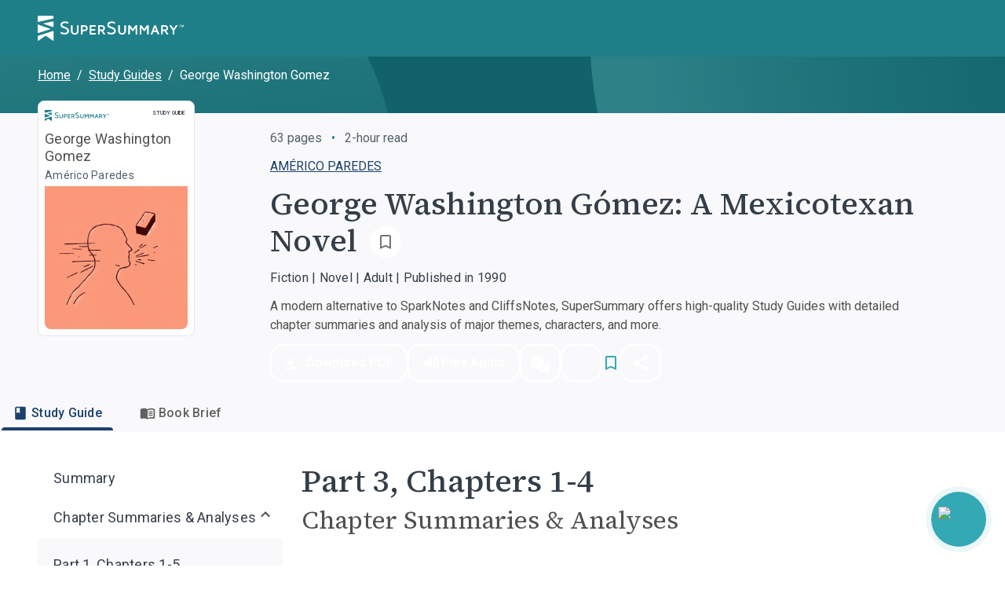

--- FILE ---
content_type: text/html; charset=utf-8
request_url: https://www.supersummary.com/george-washington-gomez/part-3-chapters-1-4-summary/
body_size: 39385
content:
<!DOCTYPE html><html lang="en"><head><meta charSet="utf-8" data-next-head=""/><link rel="shortcut icon" href="/favicon.ico/favicon-32x32.png" data-next-head=""/><link rel="icon" href="/favicon.ico/favicon.ico" data-next-head=""/><meta name="viewport" content="width=device-width, initial-scale=1, shrink-to-fit=no" data-next-head=""/><meta http-equiv="Content-Security-Policy" content="block-all-mixed-content" data-next-head=""/><link rel="icon" sizes="192x192" href="/favicon.ico/android-icon-192x192.png" data-next-head=""/><link rel="apple-touch-icon" href="/favicon.ico/apple-icon-180x180.png" data-next-head=""/><link rel="manifest" href="/manifest.json" data-next-head=""/><link rel="sitemap" type="application/xml" title="Sitemap" href="/sitemap.xml" data-next-head=""/><meta name="twitter:card" content="summary" data-next-head=""/><meta name="twitter:site" content="@SuperSummary" data-next-head=""/><meta name="twitter:creator" content="@SuperSummary" data-next-head=""/><meta property="og:image" content="https://supersummary.com/social-share-cover.png" data-next-head=""/><meta property="og:image:alt" content="SuperSummary" data-next-head=""/><meta property="og:image:type" content="image/png" data-next-head=""/><meta property="og:image:width" content="1120" data-next-head=""/><meta property="og:image:height" content="630" data-next-head=""/><meta property="og:locale" content="en_US" data-next-head=""/><meta property="og:site_name" content="SuperSummary" data-next-head=""/><link rel="canonical" href="https://www.supersummary.com/george-washington-gomez/part-3-chapters-1-4-summary/" data-next-head=""/><meta name="description" content="Get ready to explore George Washington Gomez and its meaning. Our full analysis and study guide provides an even deeper dive with character analysis and quotes explained to help you discover the complexity and beauty of this book." data-next-head=""/><meta property="og:description" content="Get ready to explore George Washington Gomez and its meaning. Our full analysis and study guide provides an even deeper dive with character analysis and quotes explained to help you discover the complexity and beauty of this book." data-next-head=""/><meta property="og:url" content="https://supersummary-web-next-production-ge78xvv3g-liftventures-dev.vercel.app/george-washington-gomez/part-3-chapters-1-4-summary/" data-next-head=""/><meta property="og:type" content="article" data-next-head=""/><link rel="preload" href="/guide_desktop_background.svg" as="image" media="(min-width: 960px)" data-next-head=""/><link rel="preload" href="/guide_mobile_background.svg" as="image" media="(max-width: 959px)" data-next-head=""/><script type="application/ld+json" data-next-head="">{"@context":"https://schema.org","@type":"BreadcrumbList","itemListElement":[{"@type":"ListItem","position":1,"name":"Home","item":"https://www.supersummary.com/"},{"@type":"ListItem","position":2,"name":"Study Guides","item":"https://www.supersummary.com/all-study-guides/A/"},{"@type":"ListItem","position":3,"name":"George Washington Gomez"}]}</script><link rel="preload" as="image" imageSrcSet="/_next/image/?url=https%3A%2F%2Fguide-covers-production.s3.amazonaws.com%2Fthumb%2Fgeorge-washington-gomez.png&amp;w=640&amp;q=50 1x, /_next/image/?url=https%3A%2F%2Fguide-covers-production.s3.amazonaws.com%2Fthumb%2Fgeorge-washington-gomez.png&amp;w=1080&amp;q=50 2x" data-next-head=""/><title data-next-head="">George Washington Gomez Part 3, Chapters 1-4 Summary &amp; Analysis | SuperSummary</title><meta name="robots" content="index,follow" data-next-head=""/><meta property="og:title" content="George Washington Gomez Part 3, Chapters 1-4 Summary &amp; Analysis | SuperSummary" data-next-head=""/><meta name="robots" content="noarchive" data-next-head=""/><link rel="preload" href="/_next/static/media/97ac91773d3121b2-s.p.woff2" as="font" type="font/woff2" crossorigin=""/><style data-emotion="css-global 0"></style><style data-emotion="css-global 1g9tjup">html{-webkit-font-smoothing:antialiased;-moz-osx-font-smoothing:grayscale;box-sizing:border-box;-webkit-text-size-adjust:100%;}*,*::before,*::after{box-sizing:inherit;}strong,b{font-weight:500;}body{margin:0;color:var(--mui-palette-text-primary);font-family:'Roboto','Roboto Fallback',sans-serif;font-weight:400;font-size:1rem;line-height:1.5;background-color:var(--mui-palette-background-default);}@media print{body{background-color:var(--mui-palette-common-white);}}body::backdrop{background-color:var(--mui-palette-background-default);}</style><style data-emotion="css-global animation-15sux1p">@-webkit-keyframes animation-15sux1p{0%{box-shadow:0 0 0 0 rgba(51, 169, 181, 0.7),0 0 0 0 rgba(51, 169, 181, 0.7);}40%{box-shadow:0 0 0 8px transparent,0 0 0 0 rgba(51, 169, 181, 0.7);}80%{box-shadow:0 0 0 8px transparent,0 0 0 4px transparent;}100%{box-shadow:0 0 0 0 transparent,0 0 0 4px transparent;}}@keyframes animation-15sux1p{0%{box-shadow:0 0 0 0 rgba(51, 169, 181, 0.7),0 0 0 0 rgba(51, 169, 181, 0.7);}40%{box-shadow:0 0 0 8px transparent,0 0 0 0 rgba(51, 169, 181, 0.7);}80%{box-shadow:0 0 0 8px transparent,0 0 0 4px transparent;}100%{box-shadow:0 0 0 0 transparent,0 0 0 4px transparent;}}</style><style data-emotion="css-global 1y5kilx-#7D8793">:root{--mui-spacing:8px;--mui-shape-borderRadius:4px;--mui-shadows-0:none;--mui-shadows-1:0px 2px 1px -1px rgba(0,0,0,0.2),0px 1px 1px 0px rgba(0,0,0,0.14),0px 1px 3px 0px rgba(0,0,0,0.12);--mui-shadows-2:0px 3px 1px -2px rgba(0,0,0,0.2),0px 2px 2px 0px rgba(0,0,0,0.14),0px 1px 5px 0px rgba(0,0,0,0.12);--mui-shadows-3:0px 3px 3px -2px rgba(0,0,0,0.2),0px 3px 4px 0px rgba(0,0,0,0.14),0px 1px 8px 0px rgba(0,0,0,0.12);--mui-shadows-4:0px 2px 4px -1px rgba(0,0,0,0.2),0px 4px 5px 0px rgba(0,0,0,0.14),0px 1px 10px 0px rgba(0,0,0,0.12);--mui-shadows-5:0px 3px 5px -1px rgba(0,0,0,0.2),0px 5px 8px 0px rgba(0,0,0,0.14),0px 1px 14px 0px rgba(0,0,0,0.12);--mui-shadows-6:0px 3px 5px -1px rgba(0,0,0,0.2),0px 6px 10px 0px rgba(0,0,0,0.14),0px 1px 18px 0px rgba(0,0,0,0.12);--mui-shadows-7:0px 4px 5px -2px rgba(0,0,0,0.2),0px 7px 10px 1px rgba(0,0,0,0.14),0px 2px 16px 1px rgba(0,0,0,0.12);--mui-shadows-8:0px 5px 5px -3px rgba(0,0,0,0.2),0px 8px 10px 1px rgba(0,0,0,0.14),0px 3px 14px 2px rgba(0,0,0,0.12);--mui-shadows-9:0px 5px 6px -3px rgba(0,0,0,0.2),0px 9px 12px 1px rgba(0,0,0,0.14),0px 3px 16px 2px rgba(0,0,0,0.12);--mui-shadows-10:0px 6px 6px -3px rgba(0,0,0,0.2),0px 10px 14px 1px rgba(0,0,0,0.14),0px 4px 18px 3px rgba(0,0,0,0.12);--mui-shadows-11:0px 6px 7px -4px rgba(0,0,0,0.2),0px 11px 15px 1px rgba(0,0,0,0.14),0px 4px 20px 3px rgba(0,0,0,0.12);--mui-shadows-12:0px 7px 8px -4px rgba(0,0,0,0.2),0px 12px 17px 2px rgba(0,0,0,0.14),0px 5px 22px 4px rgba(0,0,0,0.12);--mui-shadows-13:0px 7px 8px -4px rgba(0,0,0,0.2),0px 13px 19px 2px rgba(0,0,0,0.14),0px 5px 24px 4px rgba(0,0,0,0.12);--mui-shadows-14:0px 7px 9px -4px rgba(0,0,0,0.2),0px 14px 21px 2px rgba(0,0,0,0.14),0px 5px 26px 4px rgba(0,0,0,0.12);--mui-shadows-15:0px 8px 9px -5px rgba(0,0,0,0.2),0px 15px 22px 2px rgba(0,0,0,0.14),0px 6px 28px 5px rgba(0,0,0,0.12);--mui-shadows-16:0px 8px 10px -5px rgba(0,0,0,0.2),0px 16px 24px 2px rgba(0,0,0,0.14),0px 6px 30px 5px rgba(0,0,0,0.12);--mui-shadows-17:0px 8px 11px -5px rgba(0,0,0,0.2),0px 17px 26px 2px rgba(0,0,0,0.14),0px 6px 32px 5px rgba(0,0,0,0.12);--mui-shadows-18:0px 9px 11px -5px rgba(0,0,0,0.2),0px 18px 28px 2px rgba(0,0,0,0.14),0px 7px 34px 6px rgba(0,0,0,0.12);--mui-shadows-19:0px 9px 12px -6px rgba(0,0,0,0.2),0px 19px 29px 2px rgba(0,0,0,0.14),0px 7px 36px 6px rgba(0,0,0,0.12);--mui-shadows-20:0px 10px 13px -6px rgba(0,0,0,0.2),0px 20px 31px 3px rgba(0,0,0,0.14),0px 8px 38px 7px rgba(0,0,0,0.12);--mui-shadows-21:0px 10px 13px -6px rgba(0,0,0,0.2),0px 21px 33px 3px rgba(0,0,0,0.14),0px 8px 40px 7px rgba(0,0,0,0.12);--mui-shadows-22:0px 10px 14px -6px rgba(0,0,0,0.2),0px 22px 35px 3px rgba(0,0,0,0.14),0px 8px 42px 7px rgba(0,0,0,0.12);--mui-shadows-23:0px 11px 14px -7px rgba(0,0,0,0.2),0px 23px 36px 3px rgba(0,0,0,0.14),0px 9px 44px 8px rgba(0,0,0,0.12);--mui-shadows-24:0px 11px 15px -7px rgba(0,0,0,0.2),0px 24px 38px 3px rgba(0,0,0,0.14),0px 9px 46px 8px rgba(0,0,0,0.12);--mui-zIndex-mobileStepper:1000;--mui-zIndex-fab:1050;--mui-zIndex-speedDial:1050;--mui-zIndex-appBar:1100;--mui-zIndex-drawer:1200;--mui-zIndex-modal:1300;--mui-zIndex-snackbar:1400;--mui-zIndex-tooltip:1500;--mui-font-displayXL:500 4rem/1.19;--mui-font-displayL:500 3.5rem/1.19;--mui-font-displayM:500 3rem/1.19;--mui-font-displayS:500 2.5rem/1.19;--mui-font-displayXS:500 2.25rem/1.19;--mui-font-headlineL:500 2rem/1.19;--mui-font-headlineM:500 1.5rem/1.19;--mui-font-headlineS:500 1.25rem/1.19;--mui-font-headlineXS:500 1.125rem/1.19;--mui-font-titleL:400 1.5rem/1.19;--mui-font-titleM:400 1.25rem/1.19;--mui-font-titleS:400 1.125rem/1.19;--mui-font-labelL:500 1rem/1.19;--mui-font-labelM:500 0.875rem/1.19;--mui-font-labelS:500 0.625rem/1.19;--mui-font-labelXS:500 0.4375rem/1.19;--mui-font-bodyXL:400 1.25rem/1.53;--mui-font-bodyL:400 1.125rem/1.53;--mui-font-bodyM:400 1rem/1.53;--mui-font-bodyS:400 0.875rem/1.53;--mui-font-bodyXS:400 0.75rem/1.53;--mui-font-h1:300 6rem/1.167 'Roboto','Roboto Fallback',sans-serif;--mui-font-h2:300 3.75rem/1.2 'Roboto','Roboto Fallback',sans-serif;--mui-font-h3:400 3rem/1.167 'Roboto','Roboto Fallback',sans-serif;--mui-font-h4:400 2.125rem/1.235 'Roboto','Roboto Fallback',sans-serif;--mui-font-h5:400 1.5rem/1.334 'Roboto','Roboto Fallback',sans-serif;--mui-font-h6:500 1.25rem/1.6 'Roboto','Roboto Fallback',sans-serif;--mui-font-subtitle1:400 1rem/1.75 'Roboto','Roboto Fallback',sans-serif;--mui-font-subtitle2:500 0.875rem/1.57 'Roboto','Roboto Fallback',sans-serif;--mui-font-body1:400 1rem/1.5 'Roboto','Roboto Fallback',sans-serif;--mui-font-body2:400 0.875rem/1.43 'Roboto','Roboto Fallback',sans-serif;--mui-font-button:500 0.875rem/1.75 'Roboto','Roboto Fallback',sans-serif;--mui-font-caption:400 0.75rem/1.66 'Roboto','Roboto Fallback',sans-serif;--mui-font-overline:400 0.75rem/2.66 'Roboto','Roboto Fallback',sans-serif;--mui-font-inherit:inherit inherit/inherit inherit;}:root,.light{-webkit-print-color-scheme:light;color-scheme:light;--mui-palette-aqua-50:#043C43;--mui-palette-aqua-100:#064147;--mui-palette-aqua-200:#035058;--mui-palette-aqua-300:#11626A;--mui-palette-aqua-400:#1F7F89;--mui-palette-aqua-500:#33A9B5;--mui-palette-aqua-550:#40BCC9;--mui-palette-aqua-600:#2BC8D8;--mui-palette-aqua-650:#006C7A;--mui-palette-aqua-700:#71D7E1;--mui-palette-aqua-800:#9FE2E9;--mui-palette-aqua-900:#B9F1F6;--mui-palette-aqua-925:#d9eaeb;--mui-palette-aqua-950:#E2F9FC;--mui-palette-aqua-990:#F5FEFF;--mui-palette-orange-50:#FCEADD;--mui-palette-orange-100:#F9D4BA;--mui-palette-orange-300:#EF9453;--mui-palette-orange-400:#9F6033;--mui-palette-orange-500:#C77A43;--mui-palette-orange-900:#F9D4BA;--mui-palette-blue-300:#202832;--mui-palette-blue-400:#2D3B4C;--mui-palette-blue-500:#3B4E65;--mui-palette-blue-550:#1e78b8;--mui-palette-blue-600:#486384;--mui-palette-blue-700:#597393;--mui-palette-blue-800:#7C95B4;--mui-palette-neutral-50:#1F2730;--mui-palette-neutral-100:#202832;--mui-palette-neutral-200:#343E49;--mui-palette-neutral-300:#414B57;--mui-palette-neutral-400:#505050;--mui-palette-neutral-550:#54606C;--mui-palette-neutral-600:#646D7B;--mui-palette-neutral-650:#7D8793;--mui-palette-neutral-700:#9BA4AE;--mui-palette-neutral-800:#CCD2D8;--mui-palette-neutral-900:#E4E7EA;--mui-palette-neutral-950:#F2F4F7;--mui-palette-neutral-990:#F9F9FB;--mui-palette-error-200:#690005;--mui-palette-error-300:#93000A;--mui-palette-error-400:#BA1A1A;--mui-palette-error-500:#DE3730;--mui-palette-error-600:#FF5449;--mui-palette-error-700:#FF897D;--mui-palette-error-800:#FFB4AB;--mui-palette-error-900:#FFDAD6;--mui-palette-error-main:#DE3730;--mui-palette-error-light:#93000A;--mui-palette-error-dark:#FF897D;--mui-palette-error-contrastText:#fff;--mui-palette-error-mainChannel:222 55 48;--mui-palette-error-lightChannel:147 0 10;--mui-palette-error-darkChannel:255 137 125;--mui-palette-error-contrastTextChannel:255 255 255;--mui-palette-purple-500:#7e51b6;--mui-palette-purple-600:#8365c7;--mui-palette-purple-900:#ebdbff;--mui-palette-green-100:#F0F8F2;--mui-palette-green-200:#CCE5D3;--mui-palette-green-500:#08873B;--mui-palette-red-100:#FFF1F1;--mui-palette-red-200:#F1D5D5;--mui-palette-red-500:#B82F2F;--mui-palette-magenta-100:#f8e9eb;--mui-palette-magenta-200:#f1d3d7;--mui-palette-magenta-300:#eabdc3;--mui-palette-magenta-400:#e3a7af;--mui-palette-magenta-500:#B06771;--mui-palette-magenta-550:#f6e5e7;--mui-palette-magenta-600:#d9b7bd;--mui-palette-magenta-700:#c5a3aa;--mui-palette-magenta-800:#b18f97;--mui-palette-magenta-900:#9d7b84;--mui-palette-magenta-990:#8e5159;--mui-palette-olive-100:#578243;--mui-palette-olive-500:#D1EBC4;--mui-palette-olive-600:#E8F5E2;--mui-palette-gray-10:#111111;--mui-palette-gray-150:#303030;--mui-palette-gray-300:#616161;--mui-palette-gray-400:#797979;--mui-palette-gray-500:#909090;--mui-palette-gray-700:#BFBFBF;--mui-palette-gray-750:#CFCFCF;--mui-palette-gray-800:#D9D9D9;--mui-palette-gray-850:#E3E3E3;--mui-palette-gray-900:#EDEDED;--mui-palette-gray-950:#F8F8F8;--mui-palette-support-olive-100:#3D5C2F;--mui-palette-support-olive-200:#71A758;--mui-palette-support-olive-300:#8BCD6C;--mui-palette-support-olive-400:#B9E1A7;--mui-palette-support-olive-500:#D1EBC4;--mui-palette-support-olive-600:#E8F5E2;--mui-palette-support-indigo-100:#1C416C;--mui-palette-support-indigo-200:#25568E;--mui-palette-support-indigo-300:#2E6AB0;--mui-palette-support-indigo-400:#79A0CD;--mui-palette-support-indigo-500:#B1C8E3;--mui-palette-support-indigo-600:#D6E3F2;--mui-palette-support-magenta-100:#8E5159;--mui-palette-support-magenta-200:#B06771;--mui-palette-support-magenta-300:#D37E89;--mui-palette-support-magenta-600:#F6E5E7;--mui-palette-support-orange-100:#9F6033;--mui-palette-support-orange-200:#C77A43;--mui-palette-support-orange-600:#FCEADD;--mui-palette-support-aqua-100:#01434B;--mui-palette-support-aqua-200:#006C7A;--mui-palette-support-aqua-300:#27929E;--mui-palette-support-aqua-500:#90D0D7;--mui-palette-support-aqua-600:#CFEBEE;--mui-palette-support-gray-200:#616161;--mui-palette-support-gray-300:#909090;--mui-palette-support-gray-600:#EDEDED;--mui-palette-primary-main:#1F7F89;--mui-palette-primary-light:#33A9B5;--mui-palette-primary-dark:rgb(21, 88, 95);--mui-palette-primary-contrastText:#fff;--mui-palette-primary-mainChannel:31 127 137;--mui-palette-primary-lightChannel:51 169 181;--mui-palette-primary-darkChannel:21 88 95;--mui-palette-primary-contrastTextChannel:255 255 255;--mui-palette-secondary-main:#FFFFFF;--mui-palette-secondary-light:rgb(255, 255, 255);--mui-palette-secondary-dark:rgb(178, 178, 178);--mui-palette-secondary-contrastText:rgba(0, 0, 0, 0.87);--mui-palette-secondary-mainChannel:255 255 255;--mui-palette-secondary-lightChannel:255 255 255;--mui-palette-secondary-darkChannel:178 178 178;--mui-palette-secondary-contrastTextChannel:0 0 0;--mui-palette-text-primary:#505050;--mui-palette-text-secondary:#343E49;--mui-palette-text-subtitle:#54606C;--mui-palette-text-label:#7D8793;--mui-palette-text-highlight:#1F7F89;--mui-palette-text-disabled:rgba(0, 0, 0, 0.38);--mui-palette-text-primaryChannel:80 80 80;--mui-palette-text-secondaryChannel:52 62 73;--mui-palette-background-default:#FFFFFF;--mui-palette-background-paper:#F9F9FB;--mui-palette-background-offPaper:#E4E7EA;--mui-palette-background-secondary:#1F7F89;--mui-palette-background-defaultChannel:255 255 255;--mui-palette-background-paperChannel:249 249 251;--mui-palette-border-dark:#9BA4AE;--mui-palette-border-main:#CCD2D8;--mui-palette-border-light:#E4E7EA;--mui-palette-border-mainChannel:204 210 216;--mui-palette-border-lightChannel:228 231 234;--mui-palette-border-darkChannel:155 164 174;--mui-palette-shadow:#000;--mui-palette-common-black:#000;--mui-palette-common-white:#fff;--mui-palette-common-background:#fff;--mui-palette-common-onBackground:#000;--mui-palette-common-backgroundChannel:255 255 255;--mui-palette-common-onBackgroundChannel:0 0 0;--mui-palette-warning-main:#ed6c02;--mui-palette-warning-light:#ff9800;--mui-palette-warning-dark:#e65100;--mui-palette-warning-contrastText:#fff;--mui-palette-warning-mainChannel:237 108 2;--mui-palette-warning-lightChannel:255 152 0;--mui-palette-warning-darkChannel:230 81 0;--mui-palette-warning-contrastTextChannel:255 255 255;--mui-palette-info-main:#0288d1;--mui-palette-info-light:#03a9f4;--mui-palette-info-dark:#01579b;--mui-palette-info-contrastText:#fff;--mui-palette-info-mainChannel:2 136 209;--mui-palette-info-lightChannel:3 169 244;--mui-palette-info-darkChannel:1 87 155;--mui-palette-info-contrastTextChannel:255 255 255;--mui-palette-success-main:#2e7d32;--mui-palette-success-light:#4caf50;--mui-palette-success-dark:#1b5e20;--mui-palette-success-contrastText:#fff;--mui-palette-success-mainChannel:46 125 50;--mui-palette-success-lightChannel:76 175 80;--mui-palette-success-darkChannel:27 94 32;--mui-palette-success-contrastTextChannel:255 255 255;--mui-palette-grey-50:#fafafa;--mui-palette-grey-100:#f5f5f5;--mui-palette-grey-200:#eeeeee;--mui-palette-grey-300:#e0e0e0;--mui-palette-grey-400:#bdbdbd;--mui-palette-grey-500:#9e9e9e;--mui-palette-grey-600:#757575;--mui-palette-grey-700:#616161;--mui-palette-grey-800:#424242;--mui-palette-grey-900:#212121;--mui-palette-grey-A100:#f5f5f5;--mui-palette-grey-A200:#eeeeee;--mui-palette-grey-A400:#bdbdbd;--mui-palette-grey-A700:#616161;--mui-palette-divider:rgba(0, 0, 0, 0.12);--mui-palette-action-active:rgba(0, 0, 0, 0.54);--mui-palette-action-hover:rgba(0, 0, 0, 0.04);--mui-palette-action-hoverOpacity:0.04;--mui-palette-action-selected:rgba(0, 0, 0, 0.08);--mui-palette-action-selectedOpacity:0.08;--mui-palette-action-disabled:rgba(0, 0, 0, 0.26);--mui-palette-action-disabledBackground:rgba(0, 0, 0, 0.12);--mui-palette-action-disabledOpacity:0.38;--mui-palette-action-focus:rgba(0, 0, 0, 0.12);--mui-palette-action-focusOpacity:0.12;--mui-palette-action-activatedOpacity:0.12;--mui-palette-action-activeChannel:0 0 0;--mui-palette-action-selectedChannel:0 0 0;--mui-palette-Alert-errorColor:rgb(58, 0, 4);--mui-palette-Alert-infoColor:rgb(1, 67, 97);--mui-palette-Alert-successColor:rgb(30, 70, 32);--mui-palette-Alert-warningColor:rgb(102, 60, 0);--mui-palette-Alert-errorFilledBg:var(--mui-palette-error-main, #DE3730);--mui-palette-Alert-infoFilledBg:var(--mui-palette-info-main, #0288d1);--mui-palette-Alert-successFilledBg:var(--mui-palette-success-main, #2e7d32);--mui-palette-Alert-warningFilledBg:var(--mui-palette-warning-main, #ed6c02);--mui-palette-Alert-errorFilledColor:#fff;--mui-palette-Alert-infoFilledColor:#fff;--mui-palette-Alert-successFilledColor:#fff;--mui-palette-Alert-warningFilledColor:#fff;--mui-palette-Alert-errorStandardBg:rgb(244, 229, 230);--mui-palette-Alert-infoStandardBg:rgb(229, 246, 253);--mui-palette-Alert-successStandardBg:rgb(237, 247, 237);--mui-palette-Alert-warningStandardBg:rgb(255, 244, 229);--mui-palette-Alert-errorIconColor:var(--mui-palette-error-main, #DE3730);--mui-palette-Alert-infoIconColor:var(--mui-palette-info-main, #0288d1);--mui-palette-Alert-successIconColor:var(--mui-palette-success-main, #2e7d32);--mui-palette-Alert-warningIconColor:var(--mui-palette-warning-main, #ed6c02);--mui-palette-AppBar-defaultBg:var(--mui-palette-grey-100, #f5f5f5);--mui-palette-Avatar-defaultBg:var(--mui-palette-grey-400, #bdbdbd);--mui-palette-Button-inheritContainedBg:var(--mui-palette-grey-300, #e0e0e0);--mui-palette-Button-inheritContainedHoverBg:var(--mui-palette-grey-A100, #f5f5f5);--mui-palette-Chip-defaultBorder:var(--mui-palette-grey-400, #bdbdbd);--mui-palette-Chip-defaultAvatarColor:var(--mui-palette-grey-700, #616161);--mui-palette-Chip-defaultIconColor:var(--mui-palette-grey-700, #616161);--mui-palette-FilledInput-bg:rgba(0, 0, 0, 0.06);--mui-palette-FilledInput-hoverBg:rgba(0, 0, 0, 0.09);--mui-palette-FilledInput-disabledBg:rgba(0, 0, 0, 0.12);--mui-palette-LinearProgress-primaryBg:rgb(169, 206, 210);--mui-palette-LinearProgress-secondaryBg:rgb(255, 255, 255);--mui-palette-LinearProgress-errorBg:rgb(242, 179, 176);--mui-palette-LinearProgress-infoBg:rgb(158, 209, 237);--mui-palette-LinearProgress-successBg:rgb(175, 205, 177);--mui-palette-LinearProgress-warningBg:rgb(248, 199, 158);--mui-palette-Skeleton-bg:rgba(var(--mui-palette-text-primaryChannel, undefined) / 0.11);--mui-palette-Slider-primaryTrack:rgb(169, 206, 210);--mui-palette-Slider-secondaryTrack:rgb(255, 255, 255);--mui-palette-Slider-errorTrack:rgb(242, 179, 176);--mui-palette-Slider-infoTrack:rgb(158, 209, 237);--mui-palette-Slider-successTrack:rgb(175, 205, 177);--mui-palette-Slider-warningTrack:rgb(248, 199, 158);--mui-palette-SnackbarContent-bg:rgb(50, 50, 50);--mui-palette-SnackbarContent-color:#fff;--mui-palette-SpeedDialAction-fabHoverBg:rgb(211, 211, 213);--mui-palette-StepConnector-border:var(--mui-palette-grey-400, #bdbdbd);--mui-palette-StepContent-border:var(--mui-palette-grey-400, #bdbdbd);--mui-palette-Switch-defaultColor:var(--mui-palette-common-white, #fff);--mui-palette-Switch-defaultDisabledColor:var(--mui-palette-grey-100, #f5f5f5);--mui-palette-Switch-primaryDisabledColor:rgb(169, 206, 210);--mui-palette-Switch-secondaryDisabledColor:rgb(255, 255, 255);--mui-palette-Switch-errorDisabledColor:rgb(242, 179, 176);--mui-palette-Switch-infoDisabledColor:rgb(158, 209, 237);--mui-palette-Switch-successDisabledColor:rgb(175, 205, 177);--mui-palette-Switch-warningDisabledColor:rgb(248, 199, 158);--mui-palette-TableCell-border:rgba(224, 224, 224, 1);--mui-palette-Tooltip-bg:rgba(97, 97, 97, 0.92);--mui-palette-dividerChannel:0 0 0;--mui-opacity-inputPlaceholder:0.42;--mui-opacity-inputUnderline:0.42;--mui-opacity-switchTrackDisabled:0.12;--mui-opacity-switchTrack:0.38;}</style><style data-emotion="css 1189048 1ld7ecm 4vd66u rz1b1z zuzht1 1tq81sp 6su6fj nn640c 1twpfem 1ysfcm3 1bia8nz nrneap gu8icw htn09t 51eq8m 1qsits3 1nd5pgh 740zvq 1o4fxau 1jix6os hk7xzi 2gunoy 1pa5zza 1bs6sa7 1hhv8no 1atidun 1n5khr6 1yl4gnp d74axs 1843bld 1biui5v 8hok17 142zfio 16gyhfl 1m98fjb jakjzr 3ofjuo bz1mrm 18fn1xt 1w6bxd1 1fowp4y 5gk5ax 1v88voz 77hcv 5bbnja mez30b 1uwx6k9 1tch6k 12g3cpy slbxzz 11770yq b14fm3 1m3axep 3tji0l 254h1a ijg9wo edait0 cveorv iguwhy 1wxaqej tm7pw2 zgxmov 1qri7bf cuu77s 1lew335 b6f9p8 uxbyzd w94xpu 162tvoi 19b5gl 1q72gpw vmn7jq 1ibqylg 1d3bbye 16i4e6c 1hoisa3 79elbk 1rztnvt 2rklo5 iskj6j hdqzzh 4rxp1q q273vi zdpt2t 1aocm2d 15830to 9vd5ud 1pogyde wmfqx9 hgmxen alv1xv 1ingy5q 1q77rpg 1m2imiq 1a4i1bl 1jwfovw 1euxt1o 1w0vtz9 1gwsp2h 10qxo31 zfd2k4 1p1kwtf yhhpuj 1rnzl0w 1pt97cb gmbkni 1r4qt49 1vvzjid 1g5vaw4 17a764a alzpux 167bvft 9w3nh7 n896md 1543g47 1pom3e0 3yjhzp twf5gb 1o6mxvi gyzlyy 1vqmdby 1e9il7i 6t9iga e2q6o1 154l4n6 14mwfsw 1ndfrje pds2a lfkjgj 1s6qtgk ttbut 1dd697r gtbz9h 1fryzx3 jusa58 9nyh24 1k60zum 1ly54wa ln17pv 1t8raj9 1wt5usw 1y6h0ib w13pib 4g6ai3 1l1rts7 14z257h 1f66t2m 5bu0rj 1a2hgo2 pr02au df2ly9 1qn7nfd jujps1 25tch8 wtoxvy">.css-1189048{display:-webkit-inline-box;display:-webkit-inline-flex;display:-ms-inline-flexbox;display:inline-flex;-webkit-align-items:center;-webkit-box-align:center;-ms-flex-align:center;align-items:center;-webkit-box-pack:center;-ms-flex-pack:center;-webkit-justify-content:center;justify-content:center;position:relative;box-sizing:border-box;-webkit-tap-highlight-color:transparent;background-color:transparent;outline:0;border:0;margin:0;border-radius:0;padding:0;cursor:pointer;-webkit-user-select:none;-moz-user-select:none;-ms-user-select:none;user-select:none;vertical-align:middle;-moz-appearance:none;-webkit-appearance:none;-webkit-text-decoration:none;text-decoration:none;color:inherit;text-align:center;-webkit-flex:0 0 auto;-ms-flex:0 0 auto;flex:0 0 auto;font-size:1.5rem;padding:8px;border-radius:50%;color:var(--mui-palette-action-active);-webkit-transition:background-color 150ms cubic-bezier(0.4, 0, 0.2, 1) 0ms;transition:background-color 150ms cubic-bezier(0.4, 0, 0.2, 1) 0ms;}.css-1189048::-moz-focus-inner{border-style:none;}.css-1189048.Mui-disabled{pointer-events:none;cursor:default;}@media print{.css-1189048{-webkit-print-color-adjust:exact;color-adjust:exact;}}.css-1189048.Mui-disabled{background-color:transparent;color:var(--mui-palette-action-disabled);}.css-1189048.MuiIconButton-loading{color:transparent;}.css-1189048.css-1189048{padding:0;}.css-1189048.css-1189048.MuiButtonBase-root.MuiIconButton-root{padding:0;}.css-1189048.css-1189048.MuiIconButton-sizeMedium{padding:0;}.css-1189048.css-1189048:hover,.css-1189048.css-1189048:active,.css-1189048.css-1189048:focus{background:transparent;}.css-1ld7ecm{min-height:100vh;width:100%;background-color:var(--mui-palette-background-default);}@media print{.css-1ld7ecm{min-height:auto;}}.css-4vd66u{display:contents;}.css-4vd66u>*{-webkit-transition:-webkit-transform 0.1s linear!important;transition:transform 0.1s linear!important;-webkit-transform:translateY(calc(0% + 0px));-moz-transform:translateY(calc(0% + 0px));-ms-transform:translateY(calc(0% + 0px));transform:translateY(calc(0% + 0px));}@media print{.css-4vd66u{display:none;}}.css-rz1b1z{background-color:var(--mui-palette-background-paper);color:var(--mui-palette-text-primary);-webkit-transition:box-shadow 300ms cubic-bezier(0.4, 0, 0.2, 1) 0ms;transition:box-shadow 300ms cubic-bezier(0.4, 0, 0.2, 1) 0ms;box-shadow:var(--Paper-shadow);background-image:var(--Paper-overlay);display:-webkit-box;display:-webkit-flex;display:-ms-flexbox;display:flex;-webkit-flex-direction:column;-ms-flex-direction:column;flex-direction:column;width:100%;box-sizing:border-box;-webkit-flex-shrink:0;-ms-flex-negative:0;flex-shrink:0;position:fixed;z-index:var(--mui-zIndex-appBar);top:0;left:auto;right:0;--AppBar-background:var(--mui-palette-primary-main);--AppBar-color:var(--mui-palette-primary-contrastText);background-color:var(--AppBar-background);color:var(--AppBar-color);max-width:100vw;z-index:1199;left:0;}@media print{.css-rz1b1z{position:absolute;}}@media (min-width:0px){.css-zuzht1{padding-left:calc(2 * var(--mui-spacing));padding-right:calc(2 * var(--mui-spacing));}}@media (min-width:960px){.css-zuzht1{padding-left:calc(6 * var(--mui-spacing));padding-right:calc(6 * var(--mui-spacing));}}.css-1tq81sp{position:relative;display:-webkit-box;display:-webkit-flex;display:-ms-flexbox;display:flex;-webkit-align-items:center;-webkit-box-align:center;-ms-flex-align:center;align-items:center;padding-left:calc(2 * var(--mui-spacing));padding-right:calc(2 * var(--mui-spacing));min-height:56px;}@media (min-width:600px){.css-1tq81sp{padding-left:calc(3 * var(--mui-spacing));padding-right:calc(3 * var(--mui-spacing));}}@media (min-width:0px){@media (orientation: landscape){.css-1tq81sp{min-height:48px;}}}@media (min-width:600px){.css-1tq81sp{min-height:64px;}}.css-1tq81sp.css-1tq81sp{padding:calc(0 * var(--mui-spacing));display:-webkit-box;display:-webkit-flex;display:-ms-flexbox;display:flex;-webkit-box-pack:justify;-webkit-justify-content:space-between;justify-content:space-between;}@media (min-width:0px){.css-1tq81sp.css-1tq81sp{height:56px;}}@media (min-width:960px){.css-1tq81sp.css-1tq81sp{height:72px;}}.css-6su6fj{-webkit-flex-shrink:0;-ms-flex-negative:0;flex-shrink:0;}.css-nn640c{-webkit-text-decoration:none;text-decoration:none;color:inherit;}.css-1twpfem .logo-icon{fill:#FFFFFF;}.css-1twpfem .logo-text{display:block;fill:#FFFFFF;}.css-1ysfcm3{display:-webkit-box;display:-webkit-flex;display:-ms-flexbox;display:flex;}@media (min-width:960px){.css-1ysfcm3{gap:calc(1 * var(--mui-spacing));}}@media (min-width:1280px){.css-1ysfcm3{gap:calc(1.5 * var(--mui-spacing));}}.css-1bia8nz{display:-webkit-box;display:-webkit-flex;display:-ms-flexbox;display:flex;-webkit-flex-direction:column;-ms-flex-direction:column;flex-direction:column;-webkit-align-items:center;-webkit-box-align:center;-ms-flex-align:center;align-items:center;width:100%;padding:0;padding-bottom:calc(6 * var(--mui-spacing));}@media (min-width:0px){.css-1bia8nz.css-1bia8nz{padding-top:56px;}}@media (min-width:960px){.css-1bia8nz.css-1bia8nz{padding-top:72px;}}@media (min-width:960px){.css-1bia8nz{padding-left:calc(0 * var(--mui-spacing));padding-top:calc(72px + calc(1.5 * var(--mui-spacing)));}}@media (max-width:959.95px){.css-1bia8nz{padding-top:calc(56px + calc(1.5 * var(--mui-spacing)));}}@media print{.css-1bia8nz{padding:0!important;}}.css-nrneap{box-sizing:border-box;display:-webkit-box;display:-webkit-flex;display:-ms-flexbox;display:flex;-webkit-box-flex-wrap:wrap;-webkit-flex-wrap:wrap;-ms-flex-wrap:wrap;flex-wrap:wrap;width:100%;-webkit-flex-direction:column;-ms-flex-direction:column;flex-direction:column;margin:0!important;width:100%;min-height:calc(100vh - 128px);margin:calc(-2 * var(--mui-spacing)) calc(0 * var(--mui-spacing)) calc(-6 * var(--mui-spacing));padding-bottom:calc(3 * var(--mui-spacing));background:var(--mui-palette-background-default);}.css-nrneap>.MuiGrid-item{max-width:none;}@media print{.css-nrneap{background-color:transparent;}}.css-gu8icw{-webkit-background-size:100% auto;background-size:100% auto;background-repeat:no-repeat;height:auto;background-image:url(/guide_desktop_background.svg);background-color:var(--mui-palette-aqua-300);}@media (max-width:959.95px){.css-gu8icw{background-image:url(/guide_mobile_background.svg);color:var(--mui-palette-common-white);z-index:10;}}@media print{.css-gu8icw{display:none;}}.css-htn09t{margin:0;font-family:'Roboto','Roboto Fallback',sans-serif;font-weight:400;font-size:1rem;line-height:1.5;color:var(--mui-palette-text-secondary);color:var(--mui-palette-common-white);padding:calc(1.5 * var(--mui-spacing)) calc(3 * var(--mui-spacing)) calc(4.5 * var(--mui-spacing)) calc(6 * var(--mui-spacing));max-width:100%;}@media (max-width:959.95px){.css-htn09t{padding:calc(2 * var(--mui-spacing)) calc(0 * var(--mui-spacing)) calc(0 * var(--mui-spacing)) calc(2 * var(--mui-spacing));padding-bottom:calc(0 * var(--mui-spacing));}}@media print{.css-htn09t{display:none;}}.css-51eq8m{display:-webkit-box;display:-webkit-flex;display:-ms-flexbox;display:flex;-webkit-box-flex-wrap:wrap;-webkit-flex-wrap:wrap;-ms-flex-wrap:wrap;flex-wrap:wrap;-webkit-align-items:center;-webkit-box-align:center;-ms-flex-align:center;align-items:center;padding:0;margin:0;list-style:none;}.css-1qsits3{-webkit-text-decoration:underline;text-decoration:underline;color:inherit;}.css-1nd5pgh{display:-webkit-box;display:-webkit-flex;display:-ms-flexbox;display:flex;-webkit-user-select:none;-moz-user-select:none;-ms-user-select:none;user-select:none;margin-left:8px;margin-right:8px;}.css-740zvq{margin:0;font-family:'Roboto','Roboto Fallback',sans-serif;font-weight:400;font-size:1rem;line-height:1.5;}.css-1o4fxau{box-sizing:border-box;display:-webkit-box;display:-webkit-flex;display:-ms-flexbox;display:flex;-webkit-box-flex-wrap:wrap;-webkit-flex-wrap:wrap;-ms-flex-wrap:wrap;flex-wrap:wrap;width:100%;-webkit-flex-direction:row;-ms-flex-direction:row;flex-direction:row;background-color:var(--mui-palette-background-paper);-webkit-flex-direction:row;-ms-flex-direction:row;flex-direction:row;}@media (min-width:960px){.css-1o4fxau{padding:calc(1 * var(--mui-spacing)) calc(0 * var(--mui-spacing)) calc(2 * var(--mui-spacing));-webkit-box-pack:start;-ms-flex-pack:start;-webkit-justify-content:flex-start;justify-content:flex-start;}}@media (max-width:959.95px){.css-1o4fxau{padding:calc(2 * var(--mui-spacing));-webkit-flex-direction:column;-ms-flex-direction:column;flex-direction:column;-webkit-align-items:center;-webkit-box-align:center;-ms-flex-align:center;align-items:center;background-color:transparent;padding-top:calc(1 * var(--mui-spacing));}}.css-1jix6os{box-sizing:border-box;margin:0;-webkit-flex-direction:row;-ms-flex-direction:row;flex-direction:row;-webkit-flex-basis:auto;-ms-flex-preferred-size:auto;flex-basis:auto;-webkit-box-flex:0;-webkit-flex-grow:0;-ms-flex-positive:0;flex-grow:0;-webkit-flex-shrink:0;-ms-flex-negative:0;flex-shrink:0;max-width:none;width:auto;display:-webkit-box;display:-webkit-flex;display:-ms-flexbox;display:flex;}@media (min-width:600px){.css-1jix6os{-webkit-flex-basis:auto;-ms-flex-preferred-size:auto;flex-basis:auto;-webkit-box-flex:0;-webkit-flex-grow:0;-ms-flex-positive:0;flex-grow:0;-webkit-flex-shrink:0;-ms-flex-negative:0;flex-shrink:0;max-width:none;width:auto;}}@media (min-width:960px){.css-1jix6os{-webkit-flex-basis:25%;-ms-flex-preferred-size:25%;flex-basis:25%;-webkit-box-flex:0;-webkit-flex-grow:0;-ms-flex-positive:0;flex-grow:0;max-width:25%;}}@media (min-width:1280px){.css-1jix6os{-webkit-flex-basis:25%;-ms-flex-preferred-size:25%;flex-basis:25%;-webkit-box-flex:0;-webkit-flex-grow:0;-ms-flex-positive:0;flex-grow:0;max-width:25%;}}@media (min-width:1440px){.css-1jix6os{-webkit-flex-basis:25%;-ms-flex-preferred-size:25%;flex-basis:25%;-webkit-box-flex:0;-webkit-flex-grow:0;-ms-flex-positive:0;flex-grow:0;max-width:25%;}}@media (min-width:1920px){.css-1jix6os{-webkit-flex-basis:25%;-ms-flex-preferred-size:25%;flex-basis:25%;-webkit-box-flex:0;-webkit-flex-grow:0;-ms-flex-positive:0;flex-grow:0;max-width:25%;}}@media (min-width:960px){.css-1jix6os{max-width:260px;padding-left:calc(6 * var(--mui-spacing));}}@media (min-width:1280px){.css-1jix6os{min-width:320px;max-width:none;}}@media (min-width:960px){.css-hk7xzi{margin-top:calc(-3 * var(--mui-spacing));}}@media (max-width:959.95px){.css-hk7xzi{padding:calc(1 * var(--mui-spacing));}}.css-2gunoy{position:relative;padding:0;width:200px!important;height:300px!important;}.css-1pa5zza{box-sizing:border-box;display:-webkit-box;display:-webkit-flex;display:-ms-flexbox;display:flex;-webkit-box-flex-wrap:wrap;-webkit-flex-wrap:wrap;-ms-flex-wrap:wrap;flex-wrap:wrap;width:100%;-webkit-flex-direction:column;-ms-flex-direction:column;flex-direction:column;padding:calc(1 * var(--mui-spacing));margin-bottom:calc(1 * var(--mui-spacing));padding:calc(1 * var(--mui-spacing)) calc(1 * var(--mui-spacing));background-color:var(--mui-palette-background-default);border:solid 1px var(--mui-palette-background-paper);border-radius:8px;box-shadow:0px 1px 1px 0px rgb(from var(--mui-palette-shadow) r g b / 25%);-webkit-box-pack:justify;-webkit-justify-content:space-between;justify-content:space-between;min-width:200px!important;min-height:300px!important;width:200px!important;height:300px!important;border-color:var(--mui-palette-border-light);}.css-1pa5zza>.MuiGrid-item{max-width:none;}.css-1pa5zza{cursor:pointer;-webkit-transition:box-shadow 0.3s ease-out;transition:box-shadow 0.3s ease-out;}.css-1pa5zza:hover{box-shadow:0px 4px 4px 0px rgba(0, 0, 0, 0.25);}.css-1pa5zza:active{box-shadow:0px 1px 1px 0px rgba(0, 0, 0, 0.15) inset;}@media (max-width:959.95px){.css-1pa5zza{padding:calc(1 * var(--mui-spacing))!important;}}.css-1bs6sa7{--Grid-columns:12;--Grid-columnSpacing:calc(0 * var(--mui-spacing));--Grid-rowSpacing:calc(0 * var(--mui-spacing));-webkit-flex-direction:row;-ms-flex-direction:row;flex-direction:row;min-width:0;box-sizing:border-box;display:-webkit-box;display:-webkit-flex;display:-ms-flexbox;display:flex;-webkit-box-flex-wrap:wrap;-webkit-flex-wrap:wrap;-ms-flex-wrap:wrap;flex-wrap:wrap;gap:var(--Grid-rowSpacing) var(--Grid-columnSpacing);-webkit-box-pack:justify;-webkit-justify-content:space-between;justify-content:space-between;-webkit-align-items:center;-webkit-box-align:center;-ms-flex-align:center;align-items:center;}.css-1bs6sa7 >*{--Grid-parent-columns:12;}.css-1bs6sa7 >*{--Grid-parent-columnSpacing:calc(0 * var(--mui-spacing));}.css-1bs6sa7 >*{--Grid-parent-rowSpacing:calc(0 * var(--mui-spacing));}.css-1hhv8no{min-width:0;box-sizing:border-box;position:relative;height:14px;width:80px;text-align:left;}.css-1hhv8no img{position:absolute;}.css-1atidun .logo-icon{fill:#1F7F89;}.css-1atidun .logo-text{display:block;fill:#1F7F89;}.css-1n5khr6{min-width:0;box-sizing:border-box;}.css-1yl4gnp{display:-webkit-box;display:-webkit-flex;display:-ms-flexbox;display:flex;-webkit-align-items:end;-webkit-box-align:end;-ms-flex-align:end;align-items:end;}.css-d74axs{margin:0;font-size:0.4375rem;font-weight:500;line-height:1.19;border-radius:2px;padding:2px 3px;overflow:hidden;text-overflow:ellipsis;white-space:initial;display:-webkit-box;-webkit-line-clamp:1;-webkit-box-orient:vertical;color:var(--mui-palette-text-secondary);text-transform:uppercase;}*:where(.light) .css-d74axs{color:var(--mui-palette-text-secondary);background-color:var(--mui-palette-background-offPaper);}.css-1843bld{min-width:0;box-sizing:border-box;margin-top:calc(1 * var(--mui-spacing));height:44px;text-align:left;}.css-1biui5v{margin:0;font-family:'Roboto','Roboto Fallback',sans-serif;font-weight:400;font-size:1rem;line-height:1.5;font-size:1.125rem;font-weight:400;line-height:1.53;letter-spacing:0.25px;color:var(--mui-palette-text-primary);line-height:1.25;overflow:hidden;text-overflow:ellipsis;white-space:initial;display:-webkit-box;-webkit-line-clamp:2;-webkit-box-orient:vertical;}.css-8hok17{min-width:0;box-sizing:border-box;height:14px;text-align:left;}.css-142zfio{margin:0;font-size:0.875rem;font-weight:400;line-height:1.53;letter-spacing:0.25px;color:var(--mui-palette-text-primary);line-height:1;padding:0;color:var(--mui-palette-text-subtitle);overflow:hidden;text-overflow:ellipsis;white-space:initial;display:-webkit-box;-webkit-line-clamp:1;-webkit-box-orient:vertical;}.css-142zfio a{color:inherit;}.css-142zfio span{padding:0;}.css-16gyhfl{min-width:0;box-sizing:border-box;width:100%;padding:0!important;}.css-1m98fjb{padding:0;border-radius:0 0 8px 8px;width:100%;height:100%;}.css-jakjzr{box-sizing:border-box;margin:0;-webkit-flex-direction:row;-ms-flex-direction:row;flex-direction:row;-webkit-flex-basis:auto;-ms-flex-preferred-size:auto;flex-basis:auto;-webkit-box-flex:0;-webkit-flex-grow:0;-ms-flex-positive:0;flex-grow:0;-webkit-flex-shrink:0;-ms-flex-negative:0;flex-shrink:0;max-width:none;width:auto;height:100%;}@media (min-width:600px){.css-jakjzr{-webkit-flex-basis:auto;-ms-flex-preferred-size:auto;flex-basis:auto;-webkit-box-flex:0;-webkit-flex-grow:0;-ms-flex-positive:0;flex-grow:0;-webkit-flex-shrink:0;-ms-flex-negative:0;flex-shrink:0;max-width:none;width:auto;}}@media (min-width:960px){.css-jakjzr{-webkit-flex-basis:75%;-ms-flex-preferred-size:75%;flex-basis:75%;-webkit-box-flex:0;-webkit-flex-grow:0;-ms-flex-positive:0;flex-grow:0;max-width:75%;}}@media (min-width:1280px){.css-jakjzr{-webkit-flex-basis:75%;-ms-flex-preferred-size:75%;flex-basis:75%;-webkit-box-flex:0;-webkit-flex-grow:0;-ms-flex-positive:0;flex-grow:0;max-width:75%;}}@media (min-width:1440px){.css-jakjzr{-webkit-flex-basis:75%;-ms-flex-preferred-size:75%;flex-basis:75%;-webkit-box-flex:0;-webkit-flex-grow:0;-ms-flex-positive:0;flex-grow:0;max-width:75%;}}@media (min-width:1920px){.css-jakjzr{-webkit-flex-basis:75%;-ms-flex-preferred-size:75%;flex-basis:75%;-webkit-box-flex:0;-webkit-flex-grow:0;-ms-flex-positive:0;flex-grow:0;max-width:75%;}}@media (max-width:599.95px){.css-jakjzr{-webkit-align-items:start;-webkit-box-align:start;-ms-flex-align:start;align-items:start;}}@media (max-width:959.95px){.css-jakjzr{-webkit-align-items:center;-webkit-box-align:center;-ms-flex-align:center;align-items:center;}.css-jakjzr .MuiTypography-root{color:inherit;}}@media (min-width:960px){.css-jakjzr{max-width:70%!important;padding-left:calc(3 * var(--mui-spacing));padding-right:calc(3 * var(--mui-spacing));}}@media (min-width:1280px){.css-jakjzr{max-width:min(70%,960px)!important;padding-left:auto;padding-right:calc(2 * var(--mui-spacing));}}.css-3ofjuo{margin:0;font-family:'Roboto','Roboto Fallback',sans-serif;font-weight:400;font-size:1rem;line-height:1.5;margin-top:calc(1.5 * var(--mui-spacing));margin-bottom:calc(1.5 * var(--mui-spacing));color:var(--mui-palette-text-subtitle);}@media (max-width:959.95px){.css-3ofjuo{color:inherit;}}@media (max-width:599.95px){.css-3ofjuo{-webkit-align-self:center;-ms-flex-item-align:center;align-self:center;}}.css-bz1mrm{margin:calc(0 * var(--mui-spacing)) calc(1 * var(--mui-spacing));}@media (min-width:960px){.css-bz1mrm{color:var(--mui-palette-aqua-400);}}.css-18fn1xt{margin:0;font-family:'Roboto','Roboto Fallback',sans-serif;font-weight:400;font-size:1rem;line-height:1.5;color:var(--mui-palette-text-primary);line-height:1;padding:0;color:#1C416C;text-transform:uppercase;}.css-18fn1xt a{color:inherit;}.css-18fn1xt span{padding:0;}.css-1w6bxd1{margin:0;font-size:3rem;font-weight:500;line-height:1.19;font-family:'Source Serif 4','Source Serif 4 Fallback',serif;margin-top:calc(1.5 * var(--mui-spacing));margin-bottom:calc(1.5 * var(--mui-spacing));color:var(--mui-palette-neutral-200);}@media (max-width:959.95px){.css-1w6bxd1{color:inherit;}}@media (max-width:599.95px){.css-1w6bxd1{font-size:36px;}}@media (min-width:600px){.css-1w6bxd1{font-size:40px;}}.css-1fowp4y{display:inline;padding-top:calc(0 * var(--mui-spacing));padding-bottom:calc(2 * var(--mui-spacing));text-align:auto;}@media (min-width:0px){.css-1fowp4y{padding-left:calc(0 * var(--mui-spacing));margin-left:calc(1 * var(--mui-spacing));}}@media (min-width:600px){.css-1fowp4y{padding-left:calc(2 * var(--mui-spacing));}}@media (min-width:960px){.css-1fowp4y{margin-left:calc(0 * var(--mui-spacing));}}.css-5gk5ax{position:relative;display:-webkit-box;display:-webkit-flex;display:-ms-flexbox;display:flex;-webkit-align-items:center;-webkit-box-align:center;-ms-flex-align:center;align-items:center;-webkit-box-pack:center;-ms-flex-pack:center;-webkit-justify-content:center;justify-content:center;-webkit-flex-shrink:0;-ms-flex-negative:0;flex-shrink:0;width:40px;height:40px;font-family:'Source Serif 4','Source Serif 4 Fallback',serif;font-size:1.25rem;line-height:1;border-radius:50%;overflow:hidden;-webkit-user-select:none;-moz-user-select:none;-ms-user-select:none;user-select:none;color:var(--mui-palette-background-default);background-color:var(--mui-palette-Avatar-defaultBg);display:-webkit-inline-box;display:-webkit-inline-flex;display:-ms-inline-flexbox;display:inline-flex;-webkit-transition:0.2s filter linear;transition:0.2s filter linear;background-color:var(--mui-palette-background-default);color:var(--mui-palette-primary-light);}.css-5gk5ax:hover{-webkit-filter:brightness(80%);filter:brightness(80%);}.css-1v88voz{-webkit-user-select:none;-moz-user-select:none;-ms-user-select:none;user-select:none;width:1em;height:1em;display:inline-block;-webkit-flex-shrink:0;-ms-flex-negative:0;flex-shrink:0;-webkit-transition:fill 300ms cubic-bezier(0.4, 0, 0.2, 1) 0ms;transition:fill 300ms cubic-bezier(0.4, 0, 0.2, 1) 0ms;fill:currentColor;font-size:1.5rem;color:inherit!important;display:block;-webkit-transition:linear 0.1s color;transition:linear 0.1s color;}.css-77hcv{display:none;}.css-5bbnja{margin:0;font-size:1rem;font-weight:400;line-height:1.53;letter-spacing:0.25px;color:var(--mui-palette-text-secondary);}.css-mez30b{margin:0;font-family:'Roboto','Roboto Fallback',sans-serif;font-weight:400;font-size:1rem;line-height:1.5;margin-top:calc(1.5 * var(--mui-spacing));margin-bottom:calc(1.5 * var(--mui-spacing));color:var(--mui-palette-text-primary);}.css-1uwx6k9{box-sizing:border-box;display:-webkit-box;display:-webkit-flex;display:-ms-flexbox;display:flex;-webkit-box-flex-wrap:wrap;-webkit-flex-wrap:wrap;-ms-flex-wrap:wrap;flex-wrap:wrap;width:100%;-webkit-flex-direction:row;-ms-flex-direction:row;flex-direction:row;-webkit-box-pack:start;-ms-flex-pack:start;-webkit-justify-content:flex-start;justify-content:flex-start;-webkit-align-items:center;-webkit-box-align:center;-ms-flex-align:center;align-items:center;gap:10px;-webkit-box-pack:start;-ms-flex-pack:start;-webkit-justify-content:flex-start;justify-content:flex-start;-webkit-align-items:center;-webkit-box-align:center;-ms-flex-align:center;align-items:center;}@media print{.css-1uwx6k9{display:none;}}@media (max-width:959.95px){.css-1uwx6k9{margin-top:calc(2.5 * var(--mui-spacing));}}@media (min-width:960px){.css-1uwx6k9{margin-top:calc(1.5 * var(--mui-spacing));}}.css-1tch6k{box-sizing:border-box;display:-webkit-box;display:-webkit-flex;display:-ms-flexbox;display:flex;-webkit-box-flex-wrap:wrap;-webkit-flex-wrap:wrap;-ms-flex-wrap:wrap;flex-wrap:wrap;width:100%;-webkit-flex-direction:row;-ms-flex-direction:row;flex-direction:row;-webkit-flex-basis:100%;-ms-flex-preferred-size:100%;flex-basis:100%;-webkit-box-flex:0;-webkit-flex-grow:0;-ms-flex-positive:0;flex-grow:0;max-width:100%;}@media (min-width:600px){.css-1tch6k{-webkit-flex-basis:100%;-ms-flex-preferred-size:100%;flex-basis:100%;-webkit-box-flex:0;-webkit-flex-grow:0;-ms-flex-positive:0;flex-grow:0;max-width:100%;}}@media (min-width:960px){.css-1tch6k{-webkit-flex-basis:100%;-ms-flex-preferred-size:100%;flex-basis:100%;-webkit-box-flex:0;-webkit-flex-grow:0;-ms-flex-positive:0;flex-grow:0;max-width:100%;}}@media (min-width:1280px){.css-1tch6k{-webkit-flex-basis:100%;-ms-flex-preferred-size:100%;flex-basis:100%;-webkit-box-flex:0;-webkit-flex-grow:0;-ms-flex-positive:0;flex-grow:0;max-width:100%;}}@media (min-width:1440px){.css-1tch6k{-webkit-flex-basis:100%;-ms-flex-preferred-size:100%;flex-basis:100%;-webkit-box-flex:0;-webkit-flex-grow:0;-ms-flex-positive:0;flex-grow:0;max-width:100%;}}@media (min-width:1920px){.css-1tch6k{-webkit-flex-basis:100%;-ms-flex-preferred-size:100%;flex-basis:100%;-webkit-box-flex:0;-webkit-flex-grow:0;-ms-flex-positive:0;flex-grow:0;max-width:100%;}}@media (min-width:0px){.css-1tch6k{display:none;}}@media (min-width:960px){.css-1tch6k{display:none;}}.css-12g3cpy{box-sizing:border-box;margin:0;-webkit-flex-direction:row;-ms-flex-direction:row;flex-direction:row;width:100%;margin-bottom:calc(2 * var(--mui-spacing));}.css-slbxzz{box-sizing:border-box;margin:0;-webkit-flex-direction:row;-ms-flex-direction:row;flex-direction:row;width:100%;display:none;}.css-11770yq{box-sizing:border-box;display:-webkit-box;display:-webkit-flex;display:-ms-flexbox;display:flex;-webkit-box-flex-wrap:wrap;-webkit-flex-wrap:wrap;-ms-flex-wrap:wrap;flex-wrap:wrap;width:100%;-webkit-flex-direction:row;-ms-flex-direction:row;flex-direction:row;-webkit-box-pack:center;-ms-flex-pack:center;-webkit-justify-content:center;justify-content:center;margin-top:calc(2 * var(--mui-spacing));gap:calc(1 * var(--mui-spacing));}.css-b14fm3{display:-webkit-inline-box;display:-webkit-inline-flex;display:-ms-inline-flexbox;display:inline-flex;-webkit-align-items:center;-webkit-box-align:center;-ms-flex-align:center;align-items:center;-webkit-box-pack:center;-ms-flex-pack:center;-webkit-justify-content:center;justify-content:center;position:relative;box-sizing:border-box;-webkit-tap-highlight-color:transparent;background-color:transparent;outline:0;border:0;margin:0;border-radius:0;padding:0;cursor:pointer;-webkit-user-select:none;-moz-user-select:none;-ms-user-select:none;user-select:none;vertical-align:middle;-moz-appearance:none;-webkit-appearance:none;-webkit-text-decoration:none;text-decoration:none;color:inherit;font-family:'Roboto','Roboto Fallback',sans-serif;font-weight:500;font-size:0.875rem;line-height:1.75;text-transform:uppercase;min-width:64px;padding:6px 16px;border:0;border-radius:var(--mui-shape-borderRadius);-webkit-transition:background-color 250ms cubic-bezier(0.4, 0, 0.2, 1) 0ms,box-shadow 250ms cubic-bezier(0.4, 0, 0.2, 1) 0ms,border-color 250ms cubic-bezier(0.4, 0, 0.2, 1) 0ms,color 250ms cubic-bezier(0.4, 0, 0.2, 1) 0ms;transition:background-color 250ms cubic-bezier(0.4, 0, 0.2, 1) 0ms,box-shadow 250ms cubic-bezier(0.4, 0, 0.2, 1) 0ms,border-color 250ms cubic-bezier(0.4, 0, 0.2, 1) 0ms,color 250ms cubic-bezier(0.4, 0, 0.2, 1) 0ms;color:var(--variant-containedColor);background-color:var(--variant-containedBg);box-shadow:var(--mui-shadows-2);--variant-textColor:var(--mui-palette-primary-main);--variant-outlinedColor:var(--mui-palette-primary-main);--variant-outlinedBorder:rgba(var(--mui-palette-primary-mainChannel) / 0.5);--variant-containedColor:var(--mui-palette-primary-contrastText);--variant-containedBg:var(--mui-palette-primary-main);-webkit-transition:background-color 250ms cubic-bezier(0.4, 0, 0.2, 1) 0ms,box-shadow 250ms cubic-bezier(0.4, 0, 0.2, 1) 0ms,border-color 250ms cubic-bezier(0.4, 0, 0.2, 1) 0ms;transition:background-color 250ms cubic-bezier(0.4, 0, 0.2, 1) 0ms,box-shadow 250ms cubic-bezier(0.4, 0, 0.2, 1) 0ms,border-color 250ms cubic-bezier(0.4, 0, 0.2, 1) 0ms;color:var(--mui-palette-aqua-400);background-color:var(--mui-palette-common-white);height:36px;width:52px;min-width:52px;}.css-b14fm3::-moz-focus-inner{border-style:none;}.css-b14fm3.Mui-disabled{pointer-events:none;cursor:default;}@media print{.css-b14fm3{-webkit-print-color-adjust:exact;color-adjust:exact;}}.css-b14fm3:hover{-webkit-text-decoration:none;text-decoration:none;}.css-b14fm3.Mui-disabled{color:var(--mui-palette-action-disabled);}.css-b14fm3:hover{box-shadow:var(--mui-shadows-4);}@media (hover: none){.css-b14fm3:hover{box-shadow:var(--mui-shadows-2);}}.css-b14fm3:active{box-shadow:var(--mui-shadows-8);}.css-b14fm3.Mui-focusVisible{box-shadow:var(--mui-shadows-6);}.css-b14fm3.Mui-disabled{color:var(--mui-palette-action-disabled);box-shadow:var(--mui-shadows-0);background-color:var(--mui-palette-action-disabledBackground);}@media (hover: hover){.css-b14fm3:hover{--variant-containedBg:var(--mui-palette-primary-dark);--variant-textBg:rgba(var(--mui-palette-primary-mainChannel) / var(--mui-palette-action-hoverOpacity));--variant-outlinedBorder:var(--mui-palette-primary-main);--variant-outlinedBg:rgba(var(--mui-palette-primary-mainChannel) / var(--mui-palette-action-hoverOpacity));}}.css-b14fm3.MuiButton-loading{color:transparent;}.css-b14fm3{height:48px;}.css-b14fm3.css-b14fm3{border:none;}.css-b14fm3.MuiButton-root{font-size:16px;letter-spacing:0.25px;white-space:nowrap;}.css-b14fm3.css-b14fm3.css-b14fm3.css-b14fm3 svg{width:24px;height:24px;}.css-b14fm3.css-b14fm3.css-b14fm3.MuiButton-root{font-weight:600;box-shadow:none;border-radius:16px;-webkit-text-decoration:none;text-decoration:none;text-transform:capitalize;}.css-b14fm3.css-b14fm3.css-b14fm3:disabled{background:transparent;color:#BFBFBF;border:1.5px solid #BFBFBF;}.css-b14fm3.css-b14fm3 .MuiButton-loadingIndicator{width:24px!important;height:24px!important;}.css-b14fm3.css-b14fm3.css-b14fm3{background:transparent;color:var(--mui-palette-common-white);border:1.5px solid var(--mui-palette-common-white);}.css-b14fm3.css-b14fm3.css-b14fm3:hover{background-color:rgba(0, 0, 0, 0.1);}.css-b14fm3.css-b14fm3.css-b14fm3:focus{background:transparent;border:1.5px solid var(--mui-palette-common-white);outline-offset:2px;outline:2px solid var(--mui-palette-common-white);}.css-b14fm3.css-b14fm3.css-b14fm3 svg{color:var(--mui-palette-common-white);fill:var(--mui-palette-common-white);}.css-b14fm3.css-b14fm3.css-b14fm3:active{background:rgba(0, 0, 0, 0.2);}.css-b14fm3 svg{width:20px;height:20px;}.css-1m3axep{display:-webkit-inline-box;display:-webkit-inline-flex;display:-ms-inline-flexbox;display:inline-flex;-webkit-align-items:center;-webkit-box-align:center;-ms-flex-align:center;align-items:center;-webkit-box-pack:center;-ms-flex-pack:center;-webkit-justify-content:center;justify-content:center;min-width:40px;min-height:40px;cursor:pointer;}.css-3tji0l{position:relative;}.css-3tji0l svg{-webkit-transform:translateY(2px);-moz-transform:translateY(2px);-ms-transform:translateY(2px);transform:translateY(2px);}.css-254h1a{box-sizing:border-box;margin:0;-webkit-flex-direction:row;-ms-flex-direction:row;flex-direction:row;-webkit-flex-basis:100%;-ms-flex-preferred-size:100%;flex-basis:100%;-webkit-box-flex:0;-webkit-flex-grow:0;-ms-flex-positive:0;flex-grow:0;max-width:100%;}@media (min-width:600px){.css-254h1a{-webkit-flex-basis:100%;-ms-flex-preferred-size:100%;flex-basis:100%;-webkit-box-flex:0;-webkit-flex-grow:0;-ms-flex-positive:0;flex-grow:0;max-width:100%;}}@media (min-width:960px){.css-254h1a{-webkit-flex-basis:auto;-ms-flex-preferred-size:auto;flex-basis:auto;-webkit-box-flex:0;-webkit-flex-grow:0;-ms-flex-positive:0;flex-grow:0;-webkit-flex-shrink:0;-ms-flex-negative:0;flex-shrink:0;max-width:none;width:auto;}}@media (min-width:1280px){.css-254h1a{-webkit-flex-basis:auto;-ms-flex-preferred-size:auto;flex-basis:auto;-webkit-box-flex:0;-webkit-flex-grow:0;-ms-flex-positive:0;flex-grow:0;-webkit-flex-shrink:0;-ms-flex-negative:0;flex-shrink:0;max-width:none;width:auto;}}@media (min-width:1440px){.css-254h1a{-webkit-flex-basis:auto;-ms-flex-preferred-size:auto;flex-basis:auto;-webkit-box-flex:0;-webkit-flex-grow:0;-ms-flex-positive:0;flex-grow:0;-webkit-flex-shrink:0;-ms-flex-negative:0;flex-shrink:0;max-width:none;width:auto;}}@media (min-width:1920px){.css-254h1a{-webkit-flex-basis:auto;-ms-flex-preferred-size:auto;flex-basis:auto;-webkit-box-flex:0;-webkit-flex-grow:0;-ms-flex-positive:0;flex-grow:0;-webkit-flex-shrink:0;-ms-flex-negative:0;flex-shrink:0;max-width:none;width:auto;}}.css-ijg9wo .MuiAvatar-root{min-height:50px;height:50px;min-width:50px;width:50px;}.css-ijg9wo button,.css-ijg9wo [role='button'],.css-ijg9wo .MuiButton-root{min-height:48px;height:48px;}.css-ijg9wo div,.css-ijg9wo span{min-height:50px;height:50px;line-height:50px;display:-webkit-box;display:-webkit-flex;display:-ms-flexbox;display:flex;-webkit-align-items:center;-webkit-box-align:center;-ms-flex-align:center;align-items:center;}.css-edait0{display:-webkit-inline-box;display:-webkit-inline-flex;display:-ms-inline-flexbox;display:inline-flex;-webkit-align-items:center;-webkit-box-align:center;-ms-flex-align:center;align-items:center;-webkit-box-pack:center;-ms-flex-pack:center;-webkit-justify-content:center;justify-content:center;position:relative;box-sizing:border-box;-webkit-tap-highlight-color:transparent;background-color:transparent;outline:0;border:0;margin:0;border-radius:0;padding:0;cursor:pointer;-webkit-user-select:none;-moz-user-select:none;-ms-user-select:none;user-select:none;vertical-align:middle;-moz-appearance:none;-webkit-appearance:none;-webkit-text-decoration:none;text-decoration:none;color:inherit;font-family:'Roboto','Roboto Fallback',sans-serif;font-weight:500;font-size:0.875rem;line-height:1.75;text-transform:uppercase;min-width:64px;padding:6px 16px;border:0;border-radius:var(--mui-shape-borderRadius);-webkit-transition:background-color 250ms cubic-bezier(0.4, 0, 0.2, 1) 0ms,box-shadow 250ms cubic-bezier(0.4, 0, 0.2, 1) 0ms,border-color 250ms cubic-bezier(0.4, 0, 0.2, 1) 0ms,color 250ms cubic-bezier(0.4, 0, 0.2, 1) 0ms;transition:background-color 250ms cubic-bezier(0.4, 0, 0.2, 1) 0ms,box-shadow 250ms cubic-bezier(0.4, 0, 0.2, 1) 0ms,border-color 250ms cubic-bezier(0.4, 0, 0.2, 1) 0ms,color 250ms cubic-bezier(0.4, 0, 0.2, 1) 0ms;color:var(--variant-containedColor);background-color:var(--variant-containedBg);box-shadow:var(--mui-shadows-2);--variant-textColor:var(--mui-palette-primary-main);--variant-outlinedColor:var(--mui-palette-primary-main);--variant-outlinedBorder:rgba(var(--mui-palette-primary-mainChannel) / 0.5);--variant-containedColor:var(--mui-palette-primary-contrastText);--variant-containedBg:var(--mui-palette-primary-main);-webkit-transition:background-color 250ms cubic-bezier(0.4, 0, 0.2, 1) 0ms,box-shadow 250ms cubic-bezier(0.4, 0, 0.2, 1) 0ms,border-color 250ms cubic-bezier(0.4, 0, 0.2, 1) 0ms;transition:background-color 250ms cubic-bezier(0.4, 0, 0.2, 1) 0ms,box-shadow 250ms cubic-bezier(0.4, 0, 0.2, 1) 0ms,border-color 250ms cubic-bezier(0.4, 0, 0.2, 1) 0ms;color:var(--mui-palette-aqua-400);background-color:var(--mui-palette-common-white);width:100%;min-width:276px;font-size:16px;border-radius:calc(1 * var(--mui-spacing));}.css-edait0::-moz-focus-inner{border-style:none;}.css-edait0.Mui-disabled{pointer-events:none;cursor:default;}@media print{.css-edait0{-webkit-print-color-adjust:exact;color-adjust:exact;}}.css-edait0:hover{-webkit-text-decoration:none;text-decoration:none;}.css-edait0.Mui-disabled{color:var(--mui-palette-action-disabled);}.css-edait0:hover{box-shadow:var(--mui-shadows-4);}@media (hover: none){.css-edait0:hover{box-shadow:var(--mui-shadows-2);}}.css-edait0:active{box-shadow:var(--mui-shadows-8);}.css-edait0.Mui-focusVisible{box-shadow:var(--mui-shadows-6);}.css-edait0.Mui-disabled{color:var(--mui-palette-action-disabled);box-shadow:var(--mui-shadows-0);background-color:var(--mui-palette-action-disabledBackground);}@media (hover: hover){.css-edait0:hover{--variant-containedBg:var(--mui-palette-primary-dark);--variant-textBg:rgba(var(--mui-palette-primary-mainChannel) / var(--mui-palette-action-hoverOpacity));--variant-outlinedBorder:var(--mui-palette-primary-main);--variant-outlinedBg:rgba(var(--mui-palette-primary-mainChannel) / var(--mui-palette-action-hoverOpacity));}}.css-edait0.MuiButton-loading{color:transparent;}.css-edait0{min-width:143px;min-height:50px;height:50px;}.css-edait0.css-edait0{border:none;}.css-edait0.MuiButton-root{font-size:16px;letter-spacing:0.25px;white-space:nowrap;}.css-edait0.css-edait0.css-edait0.css-edait0 svg{width:24px;height:24px;}.css-edait0.css-edait0.css-edait0.MuiButton-root{font-weight:600;box-shadow:none;border-radius:16px;-webkit-text-decoration:none;text-decoration:none;text-transform:capitalize;}.css-edait0.css-edait0.css-edait0:disabled{background:transparent;color:#BFBFBF;border:1.5px solid #BFBFBF;}.css-edait0.css-edait0 .MuiButton-loadingIndicator{width:24px!important;height:24px!important;}.css-edait0.css-edait0.css-edait0{background:transparent;color:var(--mui-palette-common-white);border:1.5px solid var(--mui-palette-common-white);}.css-edait0.css-edait0.css-edait0:hover{background-color:rgba(0, 0, 0, 0.1);}.css-edait0.css-edait0.css-edait0:focus{background:transparent;border:1.5px solid var(--mui-palette-common-white);outline-offset:2px;outline:2px solid var(--mui-palette-common-white);}.css-edait0.css-edait0.css-edait0 svg{color:var(--mui-palette-common-white);fill:var(--mui-palette-common-white);}.css-edait0.css-edait0.css-edait0:active{background:rgba(0, 0, 0, 0.2);}@media (min-width:960px){.css-edait0{background-color:var(--mui-palette-primary-main);color:var(--mui-palette-neutral-990);border:1px solid var(--mui-palette-primary-main);}.css-edait0:hover{color:var(--mui-palette-neutral-990);background-color:var(--mui-palette-primary-light);}}.css-cveorv{display:inherit;margin-right:8px;margin-left:-4px;}.css-cveorv>*:nth-of-type(1){font-size:20px;}.css-iguwhy{-webkit-user-select:none;-moz-user-select:none;-ms-user-select:none;user-select:none;width:1em;height:1em;display:inline-block;-webkit-flex-shrink:0;-ms-flex-negative:0;flex-shrink:0;-webkit-transition:fill 300ms cubic-bezier(0.4, 0, 0.2, 1) 0ms;transition:fill 300ms cubic-bezier(0.4, 0, 0.2, 1) 0ms;fill:currentColor;font-size:1.5rem;}.css-1wxaqej{box-sizing:border-box;margin:0;-webkit-flex-direction:row;-ms-flex-direction:row;flex-direction:row;}.css-tm7pw2{display:-webkit-inline-box;display:-webkit-inline-flex;display:-ms-inline-flexbox;display:inline-flex;-webkit-align-items:center;-webkit-box-align:center;-ms-flex-align:center;align-items:center;-webkit-box-pack:center;-ms-flex-pack:center;-webkit-justify-content:center;justify-content:center;position:relative;box-sizing:border-box;-webkit-tap-highlight-color:transparent;background-color:transparent;outline:0;border:0;margin:0;border-radius:0;padding:0;cursor:pointer;-webkit-user-select:none;-moz-user-select:none;-ms-user-select:none;user-select:none;vertical-align:middle;-moz-appearance:none;-webkit-appearance:none;-webkit-text-decoration:none;text-decoration:none;color:inherit;font-family:'Roboto','Roboto Fallback',sans-serif;font-weight:500;font-size:0.875rem;line-height:1.75;text-transform:uppercase;min-width:64px;padding:6px 16px;border:0;border-radius:var(--mui-shape-borderRadius);-webkit-transition:background-color 250ms cubic-bezier(0.4, 0, 0.2, 1) 0ms,box-shadow 250ms cubic-bezier(0.4, 0, 0.2, 1) 0ms,border-color 250ms cubic-bezier(0.4, 0, 0.2, 1) 0ms,color 250ms cubic-bezier(0.4, 0, 0.2, 1) 0ms;transition:background-color 250ms cubic-bezier(0.4, 0, 0.2, 1) 0ms,box-shadow 250ms cubic-bezier(0.4, 0, 0.2, 1) 0ms,border-color 250ms cubic-bezier(0.4, 0, 0.2, 1) 0ms,color 250ms cubic-bezier(0.4, 0, 0.2, 1) 0ms;color:var(--variant-containedColor);background-color:var(--variant-containedBg);box-shadow:var(--mui-shadows-2);--variant-textColor:var(--mui-palette-primary-main);--variant-outlinedColor:var(--mui-palette-primary-main);--variant-outlinedBorder:rgba(var(--mui-palette-primary-mainChannel) / 0.5);--variant-containedColor:var(--mui-palette-primary-contrastText);--variant-containedBg:var(--mui-palette-primary-main);-webkit-transition:background-color 250ms cubic-bezier(0.4, 0, 0.2, 1) 0ms,box-shadow 250ms cubic-bezier(0.4, 0, 0.2, 1) 0ms,border-color 250ms cubic-bezier(0.4, 0, 0.2, 1) 0ms;transition:background-color 250ms cubic-bezier(0.4, 0, 0.2, 1) 0ms,box-shadow 250ms cubic-bezier(0.4, 0, 0.2, 1) 0ms,border-color 250ms cubic-bezier(0.4, 0, 0.2, 1) 0ms;color:var(--mui-palette-aqua-400);background-color:var(--mui-palette-common-white);min-width:143px;min-height:50px;height:50px;gap:2px;width:100%;}.css-tm7pw2::-moz-focus-inner{border-style:none;}.css-tm7pw2.Mui-disabled{pointer-events:none;cursor:default;}@media print{.css-tm7pw2{-webkit-print-color-adjust:exact;color-adjust:exact;}}.css-tm7pw2:hover{-webkit-text-decoration:none;text-decoration:none;}.css-tm7pw2.Mui-disabled{color:var(--mui-palette-action-disabled);}.css-tm7pw2:hover{box-shadow:var(--mui-shadows-4);}@media (hover: none){.css-tm7pw2:hover{box-shadow:var(--mui-shadows-2);}}.css-tm7pw2:active{box-shadow:var(--mui-shadows-8);}.css-tm7pw2.Mui-focusVisible{box-shadow:var(--mui-shadows-6);}.css-tm7pw2.Mui-disabled{color:var(--mui-palette-action-disabled);box-shadow:var(--mui-shadows-0);background-color:var(--mui-palette-action-disabledBackground);}@media (hover: hover){.css-tm7pw2:hover{--variant-containedBg:var(--mui-palette-primary-dark);--variant-textBg:rgba(var(--mui-palette-primary-mainChannel) / var(--mui-palette-action-hoverOpacity));--variant-outlinedBorder:var(--mui-palette-primary-main);--variant-outlinedBg:rgba(var(--mui-palette-primary-mainChannel) / var(--mui-palette-action-hoverOpacity));}}.css-tm7pw2.MuiButton-loading{color:transparent;}.css-tm7pw2{height:48px;}.css-tm7pw2.css-tm7pw2{border:none;}.css-tm7pw2.MuiButton-root{font-size:16px;letter-spacing:0.25px;white-space:nowrap;}.css-tm7pw2.css-tm7pw2.css-tm7pw2.css-tm7pw2 svg{width:24px;height:24px;}.css-tm7pw2.css-tm7pw2.css-tm7pw2.MuiButton-root{font-weight:600;box-shadow:none;border-radius:16px;-webkit-text-decoration:none;text-decoration:none;text-transform:capitalize;}.css-tm7pw2.css-tm7pw2.css-tm7pw2:disabled{background:transparent;color:#BFBFBF;border:1.5px solid #BFBFBF;}.css-tm7pw2.css-tm7pw2 .MuiButton-loadingIndicator{width:24px!important;height:24px!important;}.css-tm7pw2.css-tm7pw2.css-tm7pw2{background:transparent;color:var(--mui-palette-common-white);border:1.5px solid var(--mui-palette-common-white);}.css-tm7pw2.css-tm7pw2.css-tm7pw2:hover{background-color:rgba(0, 0, 0, 0.1);}.css-tm7pw2.css-tm7pw2.css-tm7pw2:focus{background:transparent;border:1.5px solid var(--mui-palette-common-white);outline-offset:2px;outline:2px solid var(--mui-palette-common-white);}.css-tm7pw2.css-tm7pw2.css-tm7pw2 svg{color:var(--mui-palette-common-white);fill:var(--mui-palette-common-white);}.css-tm7pw2.css-tm7pw2.css-tm7pw2:active{background:rgba(0, 0, 0, 0.2);}.css-zgxmov{-webkit-user-select:none;-moz-user-select:none;-ms-user-select:none;user-select:none;width:1em;height:1em;display:inline-block;-webkit-flex-shrink:0;-ms-flex-negative:0;flex-shrink:0;-webkit-transition:fill 300ms cubic-bezier(0.4, 0, 0.2, 1) 0ms;transition:fill 300ms cubic-bezier(0.4, 0, 0.2, 1) 0ms;font-size:1.5rem;}.css-zgxmov.css-zgxmov{color:#33A9B5;}.css-1qri7bf{-webkit-user-select:none;-moz-user-select:none;-ms-user-select:none;user-select:none;width:1em;height:1em;display:inline-block;-webkit-flex-shrink:0;-ms-flex-negative:0;flex-shrink:0;-webkit-transition:fill 300ms cubic-bezier(0.4, 0, 0.2, 1) 0ms;transition:fill 300ms cubic-bezier(0.4, 0, 0.2, 1) 0ms;fill:currentColor;font-size:1.5rem;color:var(--mui-palette-aqua-500);display:block;-webkit-transition:linear 0.1s color;transition:linear 0.1s color;}.css-1qri7bf{color:var(--mui-palette-primary-light);}@media (max-width:959.95px){.css-1qri7bf{color:var(--mui-palette-background-default);}}.css-cuu77s{-webkit-user-select:none;-moz-user-select:none;-ms-user-select:none;user-select:none;width:1em;height:1em;display:inline-block;-webkit-flex-shrink:0;-ms-flex-negative:0;flex-shrink:0;-webkit-transition:fill 300ms cubic-bezier(0.4, 0, 0.2, 1) 0ms;transition:fill 300ms cubic-bezier(0.4, 0, 0.2, 1) 0ms;fill:currentColor;font-size:1.5rem;-webkit-transition:linear 0.1s color;transition:linear 0.1s color;cursor:pointer;height:20px;}@media (min-width:960px){.css-cuu77s{color:var(--mui-palette-primary-light);border-color:var(--mui-palette-common-white);}}@media (max-width:959.95px){.css-cuu77s{color:var(--mui-palette-common-white);}}.css-1lew335{background:var(--mui-palette-background-paper);max-width:100%;}.css-b6f9p8{--Grid-columns:12;--Grid-columnSpacing:calc(0 * var(--mui-spacing));--Grid-rowSpacing:calc(0 * var(--mui-spacing));-webkit-flex-direction:row;-ms-flex-direction:row;flex-direction:row;min-width:0;box-sizing:border-box;display:-webkit-box;display:-webkit-flex;display:-ms-flexbox;display:flex;-webkit-box-flex-wrap:wrap;-webkit-flex-wrap:wrap;-ms-flex-wrap:wrap;flex-wrap:wrap;gap:var(--Grid-rowSpacing) var(--Grid-columnSpacing);gap:calc(1 * var(--mui-spacing));}.css-b6f9p8 >*{--Grid-parent-columns:12;}.css-b6f9p8 >*{--Grid-parent-columnSpacing:calc(0 * var(--mui-spacing));}.css-b6f9p8 >*{--Grid-parent-rowSpacing:calc(0 * var(--mui-spacing));}@media (min-width:960px){.css-b6f9p8{padding:0;}}@media (max-width:959.95px){.css-b6f9p8{margin-top:calc(1 * var(--mui-spacing));padding:calc(0 * var(--mui-spacing)) calc(0 * var(--mui-spacing)) calc(0 * var(--mui-spacing)) calc(2 * var(--mui-spacing));border-bottom:1px solid var(--mui-palette-divider);}}@media print{.css-b6f9p8{display:none;}}.css-uxbyzd{overflow:hidden;min-height:48px;-webkit-overflow-scrolling:touch;display:-webkit-box;display:-webkit-flex;display:-ms-flexbox;display:flex;--color:#1C416C;--border-width:2px;--height:48px;--horizontal-padding:calc(
    calc(2 * var(--mui-spacing)) - var(
        --border-width
      )
  );}@media (max-width:599.95px){.css-uxbyzd .MuiTabs-scrollButtons{display:none;}}.css-uxbyzd .MuiTab-root{color:#616161;border:var(--border-width) solid transparent;border-radius:8px 8px 0 0;height:var(--height);min-height:var(--height);min-width:56px;padding:0 var(--horizontal-padding);margin-right:calc(2 * var(--mui-spacing));}.css-uxbyzd .MuiTab-root:last-of-type{margin-right:0;}@media (pointer:fine){.css-uxbyzd .MuiTab-root:hover{background-color:#E9F0F9;}}.css-uxbyzd .MuiTab-root:active{background-color:#F4F7FC;}.css-uxbyzd .MuiTab-root.Mui-selected{color:var(--color);}.css-uxbyzd .MuiTab-root.Mui-focusVisible{border:var(--border-width) solid var(--color);}.css-uxbyzd .MuiTab-root:disabled{color:#BFBFBF;}.css-uxbyzd .MuiTab-root .MuiTab-icon{margin-right:calc(0.5 * var(--mui-spacing));}.css-uxbyzd .MuiTabs-indicator{height:4px;border-radius:4px 4px 0 0;background-color:var(--color);}.css-uxbyzd .MuiTabScrollButton-root.Mui-disabled{display:none;}.css-w94xpu{position:relative;display:inline-block;-webkit-flex:1 1 auto;-ms-flex:1 1 auto;flex:1 1 auto;white-space:nowrap;overflow-x:hidden;width:100%;}.css-162tvoi{display:-webkit-box;display:-webkit-flex;display:-ms-flexbox;display:flex;}.css-19b5gl{display:-webkit-inline-box;display:-webkit-inline-flex;display:-ms-inline-flexbox;display:inline-flex;-webkit-align-items:center;-webkit-box-align:center;-ms-flex-align:center;align-items:center;-webkit-box-pack:center;-ms-flex-pack:center;-webkit-justify-content:center;justify-content:center;position:relative;box-sizing:border-box;-webkit-tap-highlight-color:transparent;background-color:transparent;outline:0;border:0;margin:0;border-radius:0;padding:0;cursor:pointer;-webkit-user-select:none;-moz-user-select:none;-ms-user-select:none;user-select:none;vertical-align:middle;-moz-appearance:none;-webkit-appearance:none;-webkit-text-decoration:none;text-decoration:none;color:inherit;font-family:'Roboto','Roboto Fallback',sans-serif;font-weight:500;font-size:0.875rem;line-height:1.25;text-transform:uppercase;max-width:360px;min-width:90px;position:relative;min-height:48px;-webkit-flex-shrink:0;-ms-flex-negative:0;flex-shrink:0;padding:12px 16px;overflow:hidden;white-space:normal;text-align:center;-webkit-flex-direction:row;-ms-flex-direction:row;flex-direction:row;min-height:72px;padding-top:9px;padding-bottom:9px;color:var(--mui-palette-text-secondary);text-transform:capitalize;font-size:1rem;font-weight:500;line-height:1.5;letter-spacing:0.25px;}.css-19b5gl::-moz-focus-inner{border-style:none;}.css-19b5gl.Mui-disabled{pointer-events:none;cursor:default;}@media print{.css-19b5gl{-webkit-print-color-adjust:exact;color-adjust:exact;}}.css-19b5gl>.MuiTab-icon{margin-right:calc(1 * var(--mui-spacing));}.css-19b5gl.Mui-selected{color:var(--mui-palette-primary-main);}.css-19b5gl.Mui-disabled{color:var(--mui-palette-text-disabled);}.css-1q72gpw{-webkit-user-select:none;-moz-user-select:none;-ms-user-select:none;user-select:none;width:1em;height:1em;display:inline-block;-webkit-flex-shrink:0;-ms-flex-negative:0;flex-shrink:0;-webkit-transition:fill 300ms cubic-bezier(0.4, 0, 0.2, 1) 0ms;transition:fill 300ms cubic-bezier(0.4, 0, 0.2, 1) 0ms;fill:currentColor;font-size:1.5rem;height:20px;width:20px;}.css-vmn7jq{position:absolute;height:2px;bottom:0;width:100%;-webkit-transition:all 300ms cubic-bezier(0.4, 0, 0.2, 1) 0ms;transition:all 300ms cubic-bezier(0.4, 0, 0.2, 1) 0ms;background-color:var(--mui-palette-primary-main);}.css-1ibqylg{box-sizing:border-box;display:-webkit-box;display:-webkit-flex;display:-ms-flexbox;display:flex;-webkit-box-flex-wrap:wrap;-webkit-flex-wrap:wrap;-ms-flex-wrap:wrap;flex-wrap:wrap;width:100%;-webkit-flex-direction:row;-ms-flex-direction:row;flex-direction:row;background:var(--mui-palette-background-default);padding-top:0;}@media (min-width:960px){.css-1ibqylg{padding-top:calc(4 * var(--mui-spacing));}}.css-1d3bbye{box-sizing:border-box;display:-webkit-box;display:-webkit-flex;display:-ms-flexbox;display:flex;-webkit-box-flex-wrap:wrap;-webkit-flex-wrap:wrap;-ms-flex-wrap:wrap;flex-wrap:wrap;width:100%;-webkit-flex-direction:row;-ms-flex-direction:row;flex-direction:row;}.css-16i4e6c{-webkit-box-flex:0;-webkit-flex-grow:0;-ms-flex-positive:0;flex-grow:0;-webkit-flex-basis:auto;-ms-flex-preferred-size:auto;flex-basis:auto;width:calc(100% * 12 / var(--Grid-parent-columns) - (var(--Grid-parent-columns) - 12) * (var(--Grid-parent-columnSpacing) / var(--Grid-parent-columns)));min-width:0;box-sizing:border-box;}@media (min-width:960px){.css-16i4e6c{-webkit-box-flex:0;-webkit-flex-grow:0;-ms-flex-positive:0;flex-grow:0;-webkit-flex-basis:auto;-ms-flex-preferred-size:auto;flex-basis:auto;width:calc(100% * 3 / var(--Grid-parent-columns) - (var(--Grid-parent-columns) - 3) * (var(--Grid-parent-columnSpacing) / var(--Grid-parent-columns)));}}@media (max-width:959.95px){.css-16i4e6c{width:100%;-webkit-flex-basis:100%;-ms-flex-preferred-size:100%;flex-basis:100%;max-width:100%;}}@media (min-width:960px){.css-16i4e6c{width:360px;}}.css-1hoisa3{background-color:inherit;position:-webkit-sticky;position:sticky;top:156px;z-index:3;}.css-1hoisa3 *::-webkit-scrollbar{width:5px;}.css-1hoisa3 *::-webkit-scrollbar-track:vertical{border-right:1px solid var(--mui-palette-neutral-800);}.css-1hoisa3 *::-webkit-scrollbar-thumb:vertical{background-color:#c1c1c1;border-radius:2px;cursor:pointer;}@media (min-width:960px){.css-1hoisa3{padding-left:calc(6 * var(--mui-spacing));}}@media (min-width:1280px){.css-1hoisa3{padding-left:calc(6 * var(--mui-spacing));}}@media (max-width:959.95px){.css-1hoisa3{padding:calc(2 * var(--mui-spacing));}}.css-79elbk{position:relative;}.css-1rztnvt{list-style:none;margin:0;padding:0;position:relative;padding-top:8px;padding-bottom:8px;padding-bottom:calc(2 * var(--mui-spacing));max-width:360px;}@media (max-width:959.95px){.css-1rztnvt{width:100%;border-bottom:1px solid rgba(125,135,147,0.5);}}@media (min-width:960px){.css-1rztnvt{padding:0;overflow-y:auto;max-height:calc(
    100vh -
      156px
  );padding-bottom:calc(3 * var(--mui-spacing));}}@media (max-width:959.95px){.css-1rztnvt{max-width:none;padding:0;}}.css-2rklo5{display:-webkit-box;display:-webkit-flex;display:-ms-flexbox;display:flex;-webkit-box-pack:start;-ms-flex-pack:start;-webkit-justify-content:flex-start;justify-content:flex-start;-webkit-align-items:center;-webkit-box-align:center;-ms-flex-align:center;align-items:center;position:relative;-webkit-text-decoration:none;text-decoration:none;width:100%;box-sizing:border-box;text-align:left;padding-top:8px;padding-bottom:8px;padding-left:16px;padding-right:16px;border-width:0;border-left-width:4px;border-style:solid;border-color:transparent;background-color:transparent!important;margin-top:calc(0.5 * var(--mui-spacing));margin-bottom:calc(0.5 * var(--mui-spacing));}@media (min-width:0px){.css-2rklo5{border-radius:calc(1 * var(--mui-shape-borderRadius));}}@media (min-width:960px){.css-2rklo5{border-radius:auto;}}.css-2rklo5:hover.css-2rklo5:hover.css-2rklo5:hover{background-color:var(--mui-palette-background-paper)!important;}.css-2rklo5 .MuiTouchRipple-root{color:var(--mui-palette-neutral-900);}.css-iskj6j{display:-webkit-box;display:-webkit-flex;display:-ms-flexbox;display:flex;-webkit-align-items:center;-webkit-box-align:center;-ms-flex-align:center;align-items:center;gap:calc(1 * var(--mui-spacing));-webkit-flex:1;-ms-flex:1;flex:1;}.css-hdqzzh{-webkit-flex:1 1 auto;-ms-flex:1 1 auto;flex:1 1 auto;min-width:0;margin-top:4px;margin-bottom:4px;overflow:hidden;text-overflow:ellipsis;-webkit-flex:0 0 auto;-ms-flex:0 0 auto;flex:0 0 auto;}.MuiTypography-root:where(.css-hdqzzh .MuiListItemText-primary){display:block;}.MuiTypography-root:where(.css-hdqzzh .MuiListItemText-secondary){display:block;}.css-4rxp1q{margin:0;font-size:1.125rem;font-weight:400;line-height:1.53;letter-spacing:0.25px;overflow:hidden;text-overflow:ellipsis;white-space:nowrap;color:var(--mui-palette-text-secondary);font-weight:400;line-height:1.19;}.css-q273vi{display:-webkit-inline-box;display:-webkit-inline-flex;display:-ms-inline-flexbox;display:inline-flex;-webkit-align-items:center;-webkit-box-align:center;-ms-flex-align:center;align-items:center;-webkit-box-pack:center;-ms-flex-pack:center;-webkit-justify-content:center;justify-content:center;position:relative;box-sizing:border-box;-webkit-tap-highlight-color:transparent;background-color:transparent;outline:0;border:0;margin:0;border-radius:0;padding:0;cursor:pointer;-webkit-user-select:none;-moz-user-select:none;-ms-user-select:none;user-select:none;vertical-align:middle;-moz-appearance:none;-webkit-appearance:none;-webkit-text-decoration:none;text-decoration:none;color:inherit;display:-webkit-box;display:-webkit-flex;display:-ms-flexbox;display:flex;-webkit-box-flex:1;-webkit-flex-grow:1;-ms-flex-positive:1;flex-grow:1;-webkit-box-pack:start;-ms-flex-pack:start;-webkit-justify-content:flex-start;justify-content:flex-start;-webkit-align-items:center;-webkit-box-align:center;-ms-flex-align:center;align-items:center;position:relative;-webkit-text-decoration:none;text-decoration:none;min-width:0;box-sizing:border-box;text-align:left;padding-top:8px;padding-bottom:8px;-webkit-transition:background-color 150ms cubic-bezier(0.4, 0, 0.2, 1) 0ms;transition:background-color 150ms cubic-bezier(0.4, 0, 0.2, 1) 0ms;padding-left:16px;padding-right:16px;border-width:0;border-left-width:4px;border-style:solid;border-color:transparent;background-color:transparent!important;margin-top:calc(0.5 * var(--mui-spacing));margin-bottom:calc(0.5 * var(--mui-spacing));}.css-q273vi::-moz-focus-inner{border-style:none;}.css-q273vi.Mui-disabled{pointer-events:none;cursor:default;}@media print{.css-q273vi{-webkit-print-color-adjust:exact;color-adjust:exact;}}.css-q273vi:hover{-webkit-text-decoration:none;text-decoration:none;background-color:var(--mui-palette-action-hover);}@media (hover: none){.css-q273vi:hover{background-color:transparent;}}.css-q273vi.Mui-selected{background-color:rgba(var(--mui-palette-primary-mainChannel) / var(--mui-palette-action-selectedOpacity));}.css-q273vi.Mui-selected.Mui-focusVisible{background-color:rgba(var(--mui-palette-primary-mainChannel) / calc(var(--mui-palette-action-selectedOpacity) + var(--mui-palette-action-focusOpacity)));}.css-q273vi.Mui-selected:hover{background-color:rgba(var(--mui-palette-primary-mainChannel) / calc(var(--mui-palette-action-selectedOpacity) + var(--mui-palette-action-hoverOpacity)));}@media (hover: none){.css-q273vi.Mui-selected:hover{background-color:rgba(var(--mui-palette-primary-mainChannel) / var(--mui-palette-action-selectedOpacity));}}.css-q273vi.Mui-focusVisible{background-color:var(--mui-palette-action-focus);}.css-q273vi.Mui-disabled{opacity:var(--mui-palette-action-disabledOpacity);}@media (min-width:0px){.css-q273vi{border-radius:calc(1 * var(--mui-shape-borderRadius));}}@media (min-width:960px){.css-q273vi{border-radius:auto;}}.css-q273vi:hover.css-q273vi:hover.css-q273vi:hover{background-color:var(--mui-palette-background-paper)!important;}.css-q273vi .MuiTouchRipple-root{color:var(--mui-palette-neutral-900);}.css-zdpt2t{margin-left:auto;}.css-1aocm2d{height:0;overflow:hidden;-webkit-transition:height 300ms cubic-bezier(0.4, 0, 0.2, 1) 0ms;transition:height 300ms cubic-bezier(0.4, 0, 0.2, 1) 0ms;height:auto;overflow:visible;background-color:var(--mui-palette-background-paper);border-radius:4px;}.css-15830to{display:-webkit-box;display:-webkit-flex;display:-ms-flexbox;display:flex;width:100%;}.css-9vd5ud{width:100%;}.css-1pogyde{list-style:none;margin:0;padding:0;position:relative;padding-top:8px;padding-bottom:8px;padding-left:calc(0 * var(--mui-spacing));}.css-wmfqx9{display:-webkit-box;display:-webkit-flex;display:-ms-flexbox;display:flex;-webkit-box-pack:start;-ms-flex-pack:start;-webkit-justify-content:flex-start;justify-content:flex-start;-webkit-align-items:center;-webkit-box-align:center;-ms-flex-align:center;align-items:center;position:relative;-webkit-text-decoration:none;text-decoration:none;width:100%;box-sizing:border-box;text-align:left;padding-top:8px;padding-bottom:8px;padding-left:16px;padding-right:16px;border-width:0;border-left-width:4px;border-style:solid;border-color:transparent;background-color:transparent!important;margin-top:calc(0.25 * var(--mui-spacing));margin-bottom:calc(0.25 * var(--mui-spacing));}@media (min-width:0px){.css-wmfqx9{border-radius:calc(1 * var(--mui-shape-borderRadius));}}@media (min-width:960px){.css-wmfqx9{border-radius:auto;}}.css-wmfqx9:hover.css-wmfqx9:hover.css-wmfqx9:hover{background-color:var(--mui-palette-background-paper)!important;}.css-wmfqx9 .MuiTouchRipple-root{color:var(--mui-palette-neutral-900);}.css-hgmxen{display:-webkit-box;display:-webkit-flex;display:-ms-flexbox;display:flex;-webkit-box-pack:start;-ms-flex-pack:start;-webkit-justify-content:flex-start;justify-content:flex-start;-webkit-align-items:center;-webkit-box-align:center;-ms-flex-align:center;align-items:center;position:relative;-webkit-text-decoration:none;text-decoration:none;width:100%;box-sizing:border-box;text-align:left;padding-top:8px;padding-bottom:8px;padding-left:16px;padding-right:16px;border-width:0;border-left-width:4px;border-style:solid;margin-top:calc(0.25 * var(--mui-spacing));margin-bottom:calc(0.25 * var(--mui-spacing));}@media (min-width:0px){.css-hgmxen{border-radius:calc(1 * var(--mui-shape-borderRadius));border-color:transparent;background-color:var(--mui-palette-aqua-900)!important;}}@media (min-width:960px){.css-hgmxen{border-radius:auto;border-color:#1C416C;background-color:transparent!important;}}.css-hgmxen:hover.css-hgmxen:hover.css-hgmxen:hover{background-color:var(--mui-palette-background-paper)!important;}.css-hgmxen .MuiTouchRipple-root{color:var(--mui-palette-neutral-900);}.css-alv1xv{margin:0;font-size:1.125rem;font-weight:400;line-height:1.53;letter-spacing:0.25px;overflow:hidden;text-overflow:ellipsis;white-space:nowrap;color:#1C416C;font-weight:500;line-height:1.19;}.css-1ingy5q{box-sizing:border-box;margin:0;-webkit-flex-direction:row;-ms-flex-direction:row;flex-direction:row;-webkit-flex-basis:0;-ms-flex-preferred-size:0;flex-basis:0;-webkit-box-flex:1;-webkit-flex-grow:1;-ms-flex-positive:1;flex-grow:1;max-width:100%;}@media (min-width:600px){.css-1ingy5q{-webkit-flex-basis:0;-ms-flex-preferred-size:0;flex-basis:0;-webkit-box-flex:1;-webkit-flex-grow:1;-ms-flex-positive:1;flex-grow:1;max-width:100%;}}@media (min-width:960px){.css-1ingy5q{-webkit-flex-basis:0;-ms-flex-preferred-size:0;flex-basis:0;-webkit-box-flex:1;-webkit-flex-grow:1;-ms-flex-positive:1;flex-grow:1;max-width:100%;}}@media (min-width:1280px){.css-1ingy5q{-webkit-flex-basis:0;-ms-flex-preferred-size:0;flex-basis:0;-webkit-box-flex:1;-webkit-flex-grow:1;-ms-flex-positive:1;flex-grow:1;max-width:100%;}}@media (min-width:1440px){.css-1ingy5q{-webkit-flex-basis:0;-ms-flex-preferred-size:0;flex-basis:0;-webkit-box-flex:1;-webkit-flex-grow:1;-ms-flex-positive:1;flex-grow:1;max-width:100%;}}@media (min-width:1920px){.css-1ingy5q{-webkit-flex-basis:0;-ms-flex-preferred-size:0;flex-basis:0;-webkit-box-flex:1;-webkit-flex-grow:1;-ms-flex-positive:1;flex-grow:1;max-width:100%;}}@media (min-width:0px){.css-1ingy5q{margin-left:calc(1 * var(--mui-spacing));margin-right:calc(1 * var(--mui-spacing));}}@media (min-width:960px){.css-1ingy5q{margin-left:calc(0 * var(--mui-spacing));margin-right:calc(0 * var(--mui-spacing));}}@media (max-width:959.95px){.css-1ingy5q{padding:calc(0 * var(--mui-spacing)) calc(1 * var(--mui-spacing));}}@media (min-width:960px){.css-1ingy5q{max-width:70%!important;padding-left:calc(3 * var(--mui-spacing));}}@media (min-width:1280px){.css-1ingy5q{max-width:min(70%,960px)!important;padding-left:auto;}}@media (min-width:1920px){.css-1ingy5q{max-width:min(100%,1480px)!important;}}.css-1q77rpg{width:100%;margin-left:auto;box-sizing:border-box;margin-right:auto;padding-left:calc(2 * var(--mui-spacing));padding-right:calc(2 * var(--mui-spacing));position:relative;max-width:872px!important;padding:0!important;margin-left:0;}@media (min-width:600px){.css-1q77rpg{padding-left:calc(3 * var(--mui-spacing));padding-right:calc(3 * var(--mui-spacing));}}@media (min-width:1280px){.css-1q77rpg{max-width:1280px;}}.css-1q77rpg #guide_page_title{scroll-margin-top:72px;}.css-1m2imiq{margin:0;font-family:'Source Serif 4','Source Serif 4 Fallback',serif;color:var(--mui-palette-primary-main);}.css-1m2imiq.css-1m2imiq{font-size:2.5rem;font-weight:500;line-height:1.53;color:var(--mui-palette-text-secondary);}.css-1m2imiq.css-1m2imiq span{font-weight:400;}.css-1a4i1bl{margin:0;font-family:'Source Serif 4','Source Serif 4 Fallback',serif;color:var(--mui-palette-neutral-200);font-weight:400;display:block;margin-bottom:calc(2 * var(--mui-spacing));padding-top:0!important;}.css-1a4i1bl.css-1a4i1bl{font-size:2rem;font-weight:700;line-height:1.19;color:var(--mui-palette-text-primary);}.css-1jwfovw{margin:0;color:var(--mui-palette-text-secondary);}.css-1jwfovw.css-1jwfovw,.css-1jwfovw a{font-size:1.25rem;font-weight:400;line-height:1.53;letter-spacing:0.15px;color:var(--mui-palette-text-primary);padding-left:0;}.css-1jwfovw.css-1jwfovw a{-webkit-text-decoration:underline!important;text-decoration:underline!important;color:inherit;font-weight:400;}.css-1euxt1o{position:fixed;top:0px;left:0px;max-height:400px;overflow-y:hidden;z-index:100;display:none;-webkit-flex-direction:column;-ms-flex-direction:column;flex-direction:column;gap:calc(2 * var(--mui-spacing));}.css-1w0vtz9{margin:0;margin-bottom:calc(1 * var(--mui-spacing));}.css-1w0vtz9.css-1w0vtz9{font-size:2rem;font-weight:700;line-height:1.19;color:var(--mui-palette-text-primary);}.css-1gwsp2h{padding:calc(0 * var(--mui-spacing)) calc(0 * var(--mui-spacing)) calc(4 * var(--mui-spacing));}.css-1gwsp2h.css-1gwsp2h blockquote{border-left:3.5px solid var(--mui-palette-primary-light);margin-left:22px;line-height:1.53;font-weight:400;color:var(--mui-palette-text-subtitle);}.css-1gwsp2h.css-1gwsp2h blockquote a{-webkit-text-decoration:underline;text-decoration:underline;font-weight:400;color:var(--mui-palette-text-subtitle)!important;}.css-1gwsp2h.css-1gwsp2h blockquote b,.css-1gwsp2h.css-1gwsp2h blockquote strong{font-weight:700;}.css-10qxo31{margin:0;font-family:'Source Serif 4','Source Serif 4 Fallback',serif;margin-bottom:calc(1 * var(--mui-spacing));}.css-10qxo31.css-10qxo31{font-size:1.5rem;font-weight:700;line-height:1.53;letter-spacing:0px;color:var(--mui-palette-text-secondary);text-transform:capitalize;}.css-zfd2k4{margin:0;font-family:'Source Serif 4','Source Serif 4 Fallback',serif;color:var(--mui-palette-text-secondary);}.css-zfd2k4.css-zfd2k4,.css-zfd2k4 a{font-size:1.25rem;font-weight:400;line-height:1.53;letter-spacing:0.15px;color:var(--mui-palette-text-primary);padding-left:0;}.css-zfd2k4.css-zfd2k4 a{-webkit-text-decoration:underline!important;text-decoration:underline!important;color:inherit;font-weight:400;}.css-1p1kwtf{padding:calc(0 * var(--mui-spacing)) calc(0 * var(--mui-spacing)) calc(0 * var(--mui-spacing));}.css-1p1kwtf.css-1p1kwtf blockquote{border-left:3.5px solid var(--mui-palette-primary-light);margin-left:22px;line-height:1.53;font-weight:400;color:var(--mui-palette-text-subtitle);}.css-1p1kwtf.css-1p1kwtf blockquote a{-webkit-text-decoration:underline;text-decoration:underline;font-weight:400;color:var(--mui-palette-text-subtitle)!important;}.css-1p1kwtf.css-1p1kwtf blockquote b,.css-1p1kwtf.css-1p1kwtf blockquote strong{font-weight:700;}.css-yhhpuj{width:100%;height:auto;position:relative;}.css-1rnzl0w{width:100%;height:auto;overflow:hidden;position:relative;margin:calc(1 * var(--mui-spacing)) calc(0 * var(--mui-spacing)) calc(1 * var(--mui-spacing)) calc(-1 * var(--mui-spacing));}.css-1pt97cb{position:absolute;top:0;z-index:2;width:100%;height:100%;display:-webkit-box;display:-webkit-flex;display:-ms-flexbox;display:flex;-webkit-flex-direction:column;-ms-flex-direction:column;flex-direction:column;-webkit-box-pack:center;-ms-flex-pack:center;-webkit-justify-content:center;justify-content:center;-webkit-align-items:center;-webkit-box-align:center;-ms-flex-align:center;align-items:center;margin:auto 0;}@media (max-width:959.95px){.css-1pt97cb{-webkit-box-pack:start;-ms-flex-pack:start;-webkit-justify-content:start;justify-content:start;margin:0;padding:calc(9 * var(--mui-spacing)) calc(0 * var(--mui-spacing));}}.css-gmbkni{--Grid-columns:12;--Grid-columnSpacing:calc(0 * var(--mui-spacing));--Grid-rowSpacing:calc(0 * var(--mui-spacing));-webkit-flex-direction:row;-ms-flex-direction:row;flex-direction:row;min-width:0;box-sizing:border-box;display:-webkit-box;display:-webkit-flex;display:-ms-flexbox;display:flex;-webkit-box-flex-wrap:wrap;-webkit-flex-wrap:wrap;-ms-flex-wrap:wrap;flex-wrap:wrap;gap:var(--Grid-rowSpacing) var(--Grid-columnSpacing);-webkit-box-pack:center;-ms-flex-pack:center;-webkit-justify-content:center;justify-content:center;width:100%;}.css-gmbkni >*{--Grid-parent-columns:12;}.css-gmbkni >*{--Grid-parent-columnSpacing:calc(0 * var(--mui-spacing));}.css-gmbkni >*{--Grid-parent-rowSpacing:calc(0 * var(--mui-spacing));}@media (max-width:959.95px){.css-gmbkni{padding:calc(3 * var(--mui-spacing)) calc(0 * var(--mui-spacing));position:-webkit-sticky;position:sticky;top:72px;}}.css-1r4qt49{--Grid-columns:12;--Grid-columnSpacing:calc(0 * var(--mui-spacing));--Grid-rowSpacing:calc(0 * var(--mui-spacing));-webkit-flex-direction:row;-ms-flex-direction:row;flex-direction:row;min-width:0;box-sizing:border-box;display:-webkit-box;display:-webkit-flex;display:-ms-flexbox;display:flex;-webkit-box-flex-wrap:wrap;-webkit-flex-wrap:wrap;-ms-flex-wrap:wrap;flex-wrap:wrap;gap:var(--Grid-rowSpacing) var(--Grid-columnSpacing);-webkit-flex-direction:column;-ms-flex-direction:column;flex-direction:column;border-radius:8px;color:var(--mui-palette-common-white);background-color:var(--mui-palette-blue-400);box-shadow:0px 4px 4px 0px rgba(0,0,0,0.25);width:100%;gap:calc(2 * var(--mui-spacing));padding:calc(3 * var(--mui-spacing));max-width:min(460px,90vw);}.css-1r4qt49 >*{--Grid-parent-columns:12;}.css-1r4qt49 >*{--Grid-parent-columnSpacing:calc(0 * var(--mui-spacing));}.css-1r4qt49 >*{--Grid-parent-rowSpacing:calc(0 * var(--mui-spacing));}@media (min-width:600px){.css-1r4qt49{min-width:420px!important;gap:calc(3 * var(--mui-spacing));padding:calc(4 * var(--mui-spacing));max-width:min(704px,90vw);}}@media (min-width:960px){.css-1r4qt49{max-width:min(704px,95%);}}.css-1vvzjid{--Grid-columns:12;--Grid-columnSpacing:calc(0 * var(--mui-spacing));--Grid-rowSpacing:calc(0 * var(--mui-spacing));-webkit-flex-direction:row;-ms-flex-direction:row;flex-direction:row;min-width:0;box-sizing:border-box;display:-webkit-box;display:-webkit-flex;display:-ms-flexbox;display:flex;-webkit-box-flex-wrap:wrap;-webkit-flex-wrap:wrap;-ms-flex-wrap:wrap;flex-wrap:wrap;gap:var(--Grid-rowSpacing) var(--Grid-columnSpacing);-webkit-align-items:center;-webkit-box-align:center;-ms-flex-align:center;align-items:center;gap:calc(2 * var(--mui-spacing));}.css-1vvzjid >*{--Grid-parent-columns:12;}.css-1vvzjid >*{--Grid-parent-columnSpacing:calc(0 * var(--mui-spacing));}.css-1vvzjid >*{--Grid-parent-rowSpacing:calc(0 * var(--mui-spacing));}.css-1vvzjid>span{padding:0!important;}@media (max-width:599.95px){.css-1vvzjid{display:grid;}}.css-1g5vaw4{--Grid-columns:12;-webkit-flex-direction:row;-ms-flex-direction:row;flex-direction:row;min-width:0;box-sizing:border-box;display:-webkit-box;display:-webkit-flex;display:-ms-flexbox;display:flex;-webkit-box-flex-wrap:wrap;-webkit-flex-wrap:wrap;-ms-flex-wrap:wrap;flex-wrap:wrap;gap:var(--Grid-rowSpacing) var(--Grid-columnSpacing);}@media (min-width:0px){.css-1g5vaw4{display:none;}}@media (min-width:600px){.css-1g5vaw4{display:-webkit-box;display:-webkit-flex;display:-ms-flexbox;display:flex;}}.css-17a764a{fill:var(--mui-palette-aqua-800);height:40px;width:39px;}.css-alzpux{--Grid-columns:12;-webkit-flex-basis:0;-ms-flex-preferred-size:0;flex-basis:0;-webkit-box-flex:1;-webkit-flex-grow:1;-ms-flex-positive:1;flex-grow:1;max-width:100%;-webkit-flex-direction:row;-ms-flex-direction:row;flex-direction:row;min-width:0;box-sizing:border-box;display:-webkit-box;display:-webkit-flex;display:-ms-flexbox;display:flex;-webkit-box-flex-wrap:wrap;-webkit-flex-wrap:wrap;-ms-flex-wrap:wrap;flex-wrap:wrap;gap:var(--Grid-rowSpacing) var(--Grid-columnSpacing);}.css-167bvft{margin:0;font-family:'Roboto','Roboto Fallback',sans-serif;font-weight:400;font-size:1rem;line-height:1.5;color:var(--mui-palette-common-white);}@media (min-width:0px){.css-167bvft{font-size:1.5rem;font-weight:500;line-height:1.19;}}@media (min-width:600px){.css-167bvft{font-size:2rem;font-weight:500;line-height:1.19;}}.css-9w3nh7{color:var(--mui-palette-aqua-800);font-weight:600;}.css-n896md{margin:0;font-family:'Roboto','Roboto Fallback',sans-serif;font-weight:400;font-size:1rem;line-height:1.5;}@media (min-width:0px){.css-n896md{font-size:1.125rem;font-weight:400;line-height:1.19;}}@media (min-width:600px){.css-n896md{font-size:1.25rem;font-weight:400;line-height:1.19;}}.css-1543g47{list-style:none;padding:0;text-align:left;position:relative;margin:0;}.css-1pom3e0{margin:0;font-size:0.875rem;font-weight:400;line-height:1.53;letter-spacing:0.25px;padding-left:calc(3 * var(--mui-spacing));margin-bottom:calc(1 * var(--mui-spacing));padding-left:calc(2.5 * var(--mui-spacing));}@media (min-width:0px){.css-1pom3e0{font-size:1rem;font-weight:500;line-height:1.19;}}@media (min-width:600px){.css-1pom3e0{font-size:1.125rem;font-weight:400;line-height:1.19;}}.css-1pom3e0::before{content:'';position:absolute;border-style:solid;border-width:0 0.15em 0.15em 0;height:0.7em;width:0.3em;left:0.3em;margin-top:0.3em;-webkit-transform:rotate(40deg);-moz-transform:rotate(40deg);-ms-transform:rotate(40deg);transform:rotate(40deg);}.css-1pom3e0::first-letter{text-transform:uppercase;}.css-1pom3e0>*{cursor:text;}.css-1pom3e0:not(:last-child){margin-bottom:calc(2 * var(--mui-spacing));}.css-1pom3e0::before{color:var(--mui-palette-primary-light);-webkit-transform:rotate(45deg);-moz-transform:rotate(45deg);-ms-transform:rotate(45deg);transform:rotate(45deg);}@media (max-width:959.95px){.css-1pom3e0::before{border-width:0 0.15em 0.15em 0;margin-top:0.15em;height:0.6em;width:0.3em;}}@media (min-width:960px){.css-1pom3e0::before{border-width:0 0.15em 0.15em 0;margin-top:0.25em;height:0.6em;width:0.3em;}}.css-3yjhzp{min-width:0;box-sizing:border-box;}@media (min-width:0px){.css-3yjhzp{padding-top:calc(0 * var(--mui-spacing));}}@media (min-width:600px){.css-3yjhzp{padding-top:calc(1 * var(--mui-spacing));}}.css-twf5gb{display:-webkit-inline-box;display:-webkit-inline-flex;display:-ms-inline-flexbox;display:inline-flex;-webkit-align-items:center;-webkit-box-align:center;-ms-flex-align:center;align-items:center;-webkit-box-pack:center;-ms-flex-pack:center;-webkit-justify-content:center;justify-content:center;position:relative;box-sizing:border-box;-webkit-tap-highlight-color:transparent;background-color:transparent;outline:0;border:0;margin:0;border-radius:0;padding:0;cursor:pointer;-webkit-user-select:none;-moz-user-select:none;-ms-user-select:none;user-select:none;vertical-align:middle;-moz-appearance:none;-webkit-appearance:none;-webkit-text-decoration:none;text-decoration:none;color:inherit;font-family:'Roboto','Roboto Fallback',sans-serif;font-weight:500;font-size:0.875rem;line-height:1.75;text-transform:uppercase;min-width:64px;padding:6px 16px;border:0;border-radius:var(--mui-shape-borderRadius);-webkit-transition:background-color 250ms cubic-bezier(0.4, 0, 0.2, 1) 0ms,box-shadow 250ms cubic-bezier(0.4, 0, 0.2, 1) 0ms,border-color 250ms cubic-bezier(0.4, 0, 0.2, 1) 0ms,color 250ms cubic-bezier(0.4, 0, 0.2, 1) 0ms;transition:background-color 250ms cubic-bezier(0.4, 0, 0.2, 1) 0ms,box-shadow 250ms cubic-bezier(0.4, 0, 0.2, 1) 0ms,border-color 250ms cubic-bezier(0.4, 0, 0.2, 1) 0ms,color 250ms cubic-bezier(0.4, 0, 0.2, 1) 0ms;color:var(--variant-containedColor);background-color:var(--variant-containedBg);box-shadow:var(--mui-shadows-2);--variant-textColor:var(--mui-palette-primary-main);--variant-outlinedColor:var(--mui-palette-primary-main);--variant-outlinedBorder:rgba(var(--mui-palette-primary-mainChannel) / 0.5);--variant-containedColor:var(--mui-palette-primary-contrastText);--variant-containedBg:var(--mui-palette-primary-main);-webkit-transition:background-color 250ms cubic-bezier(0.4, 0, 0.2, 1) 0ms,box-shadow 250ms cubic-bezier(0.4, 0, 0.2, 1) 0ms,border-color 250ms cubic-bezier(0.4, 0, 0.2, 1) 0ms;transition:background-color 250ms cubic-bezier(0.4, 0, 0.2, 1) 0ms,box-shadow 250ms cubic-bezier(0.4, 0, 0.2, 1) 0ms,border-color 250ms cubic-bezier(0.4, 0, 0.2, 1) 0ms;color:var(--mui-palette-aqua-400);background-color:var(--mui-palette-common-white);width:100%;background-color:var(--mui-palette-primary-light);padding:0;height:56px;}.css-twf5gb::-moz-focus-inner{border-style:none;}.css-twf5gb.Mui-disabled{pointer-events:none;cursor:default;}@media print{.css-twf5gb{-webkit-print-color-adjust:exact;color-adjust:exact;}}.css-twf5gb:hover{-webkit-text-decoration:none;text-decoration:none;}.css-twf5gb.Mui-disabled{color:var(--mui-palette-action-disabled);}.css-twf5gb:hover{box-shadow:var(--mui-shadows-4);}@media (hover: none){.css-twf5gb:hover{box-shadow:var(--mui-shadows-2);}}.css-twf5gb:active{box-shadow:var(--mui-shadows-8);}.css-twf5gb.Mui-focusVisible{box-shadow:var(--mui-shadows-6);}.css-twf5gb.Mui-disabled{color:var(--mui-palette-action-disabled);box-shadow:var(--mui-shadows-0);background-color:var(--mui-palette-action-disabledBackground);}@media (hover: hover){.css-twf5gb:hover{--variant-containedBg:var(--mui-palette-primary-dark);--variant-textBg:rgba(var(--mui-palette-primary-mainChannel) / var(--mui-palette-action-hoverOpacity));--variant-outlinedBorder:var(--mui-palette-primary-main);--variant-outlinedBg:rgba(var(--mui-palette-primary-mainChannel) / var(--mui-palette-action-hoverOpacity));}}.css-twf5gb.MuiButton-loading{color:transparent;}.css-twf5gb{height:48px;}.css-twf5gb.css-twf5gb{border:none;}.css-twf5gb.MuiButton-root{font-size:16px;letter-spacing:0.25px;white-space:nowrap;}.css-twf5gb.css-twf5gb.css-twf5gb.css-twf5gb svg{width:24px;height:24px;}.css-twf5gb.css-twf5gb.css-twf5gb.MuiButton-root{font-weight:600;box-shadow:none;border-radius:16px;-webkit-text-decoration:none;text-decoration:none;text-transform:capitalize;}.css-twf5gb.css-twf5gb.css-twf5gb:disabled{background:#E3E3E3;color:#BFBFBF;}.css-twf5gb.css-twf5gb.css-twf5gb:disabled svg{color:#BFBFBF;}.css-twf5gb.css-twf5gb .MuiButton-loadingIndicator{width:24px!important;height:24px!important;}.css-twf5gb.css-twf5gb.css-twf5gb{background:rgba(0, 108, 122, 0.9);color:var(--mui-palette-common-white);}.css-twf5gb.css-twf5gb.css-twf5gb:hover{background:rgba(0, 108, 122, 1);}.css-twf5gb.css-twf5gb.css-twf5gb:focus{outline-offset:2px;outline:2px solid #006C7A;}.css-twf5gb.css-twf5gb svg{color:var(--mui-palette-common-white);fill:var(--mui-palette-common-white);}.css-twf5gb.css-twf5gb.css-twf5gb:active{background:rgba(0, 108, 122, 0.6);}@media (max-width:599.95px){.css-twf5gb{height:48px;}}.css-1o6mxvi{margin:0;font-family:'Roboto','Roboto Fallback',sans-serif;font-weight:400;font-size:1rem;line-height:1.5;}@media (min-width:0px){.css-1o6mxvi{font-size:1rem;font-weight:500;line-height:1.19;}}@media (min-width:600px){.css-1o6mxvi{font-size:1.125rem;font-weight:500;line-height:1.19;}}.css-gyzlyy{box-sizing:border-box;display:-webkit-box;display:-webkit-flex;display:-ms-flexbox;display:flex;-webkit-box-flex-wrap:wrap;-webkit-flex-wrap:wrap;-ms-flex-wrap:wrap;flex-wrap:wrap;width:100%;-webkit-flex-direction:row;-ms-flex-direction:row;flex-direction:row;-webkit-box-pack:justify;-webkit-justify-content:space-between;justify-content:space-between;-webkit-align-items:center;-webkit-box-align:center;-ms-flex-align:center;align-items:center;margin-top:calc(2 * var(--mui-spacing));-webkit-flex-direction:row;-ms-flex-direction:row;flex-direction:row;}@media (min-width:0px){.css-gyzlyy{gap:calc(2 * var(--mui-spacing));}}@media (min-width:960px){.css-gyzlyy{gap:calc(0 * var(--mui-spacing));}}@media (max-width:959.95px){.css-gyzlyy{-webkit-flex-direction:column-reverse;-ms-flex-direction:column-reverse;flex-direction:column-reverse;}.css-gyzlyy .MuiGrid-item{width:280px;max-width:280px;}}.css-1vqmdby{display:-webkit-inline-box;display:-webkit-inline-flex;display:-ms-inline-flexbox;display:inline-flex;-webkit-align-items:center;-webkit-box-align:center;-ms-flex-align:center;align-items:center;-webkit-box-pack:center;-ms-flex-pack:center;-webkit-justify-content:center;justify-content:center;position:relative;box-sizing:border-box;-webkit-tap-highlight-color:transparent;background-color:transparent;outline:0;border:0;margin:0;border-radius:0;padding:0;cursor:pointer;-webkit-user-select:none;-moz-user-select:none;-ms-user-select:none;user-select:none;vertical-align:middle;-moz-appearance:none;-webkit-appearance:none;-webkit-text-decoration:none;text-decoration:none;color:inherit;font-family:'Roboto','Roboto Fallback',sans-serif;font-weight:500;font-size:0.875rem;line-height:1.75;text-transform:uppercase;min-width:64px;padding:6px 16px;border:0;border-radius:var(--mui-shape-borderRadius);-webkit-transition:background-color 250ms cubic-bezier(0.4, 0, 0.2, 1) 0ms,box-shadow 250ms cubic-bezier(0.4, 0, 0.2, 1) 0ms,border-color 250ms cubic-bezier(0.4, 0, 0.2, 1) 0ms,color 250ms cubic-bezier(0.4, 0, 0.2, 1) 0ms;transition:background-color 250ms cubic-bezier(0.4, 0, 0.2, 1) 0ms,box-shadow 250ms cubic-bezier(0.4, 0, 0.2, 1) 0ms,border-color 250ms cubic-bezier(0.4, 0, 0.2, 1) 0ms,color 250ms cubic-bezier(0.4, 0, 0.2, 1) 0ms;color:var(--variant-containedColor);background-color:var(--variant-containedBg);box-shadow:var(--mui-shadows-2);--variant-textColor:var(--mui-palette-primary-main);--variant-outlinedColor:var(--mui-palette-primary-main);--variant-outlinedBorder:rgba(var(--mui-palette-primary-mainChannel) / 0.5);--variant-containedColor:var(--mui-palette-primary-contrastText);--variant-containedBg:var(--mui-palette-primary-main);-webkit-transition:background-color 250ms cubic-bezier(0.4, 0, 0.2, 1) 0ms,box-shadow 250ms cubic-bezier(0.4, 0, 0.2, 1) 0ms,border-color 250ms cubic-bezier(0.4, 0, 0.2, 1) 0ms;transition:background-color 250ms cubic-bezier(0.4, 0, 0.2, 1) 0ms,box-shadow 250ms cubic-bezier(0.4, 0, 0.2, 1) 0ms,border-color 250ms cubic-bezier(0.4, 0, 0.2, 1) 0ms;color:var(--mui-palette-aqua-400);background-color:var(--mui-palette-common-white);width:160px;height:40px;border:1px solid var(--mui-palette-aqua-400);border-radius:5px;font-weight:700;}.css-1vqmdby::-moz-focus-inner{border-style:none;}.css-1vqmdby.Mui-disabled{pointer-events:none;cursor:default;}@media print{.css-1vqmdby{-webkit-print-color-adjust:exact;color-adjust:exact;}}.css-1vqmdby:hover{-webkit-text-decoration:none;text-decoration:none;}.css-1vqmdby.Mui-disabled{color:var(--mui-palette-action-disabled);}.css-1vqmdby:hover{box-shadow:var(--mui-shadows-4);}@media (hover: none){.css-1vqmdby:hover{box-shadow:var(--mui-shadows-2);}}.css-1vqmdby:active{box-shadow:var(--mui-shadows-8);}.css-1vqmdby.Mui-focusVisible{box-shadow:var(--mui-shadows-6);}.css-1vqmdby.Mui-disabled{color:var(--mui-palette-action-disabled);box-shadow:var(--mui-shadows-0);background-color:var(--mui-palette-action-disabledBackground);}@media (hover: hover){.css-1vqmdby:hover{--variant-containedBg:var(--mui-palette-primary-dark);--variant-textBg:rgba(var(--mui-palette-primary-mainChannel) / var(--mui-palette-action-hoverOpacity));--variant-outlinedBorder:var(--mui-palette-primary-main);--variant-outlinedBg:rgba(var(--mui-palette-primary-mainChannel) / var(--mui-palette-action-hoverOpacity));}}.css-1vqmdby.MuiButton-loading{color:transparent;}.css-1vqmdby{height:48px;}.css-1vqmdby.css-1vqmdby{border:none;}.css-1vqmdby.MuiButton-root{font-size:16px;letter-spacing:0.25px;white-space:nowrap;}.css-1vqmdby.css-1vqmdby.css-1vqmdby.css-1vqmdby svg{width:24px;height:24px;}.css-1vqmdby.css-1vqmdby.css-1vqmdby.MuiButton-root{font-weight:600;box-shadow:none;border-radius:16px;-webkit-text-decoration:none;text-decoration:none;text-transform:capitalize;}.css-1vqmdby.css-1vqmdby.css-1vqmdby:disabled{background:transparent;color:#BFBFBF;border:1.5px solid #BFBFBF;}.css-1vqmdby.css-1vqmdby.css-1vqmdby:disabled svg{color:#BFBFBF;}.css-1vqmdby.css-1vqmdby .MuiButton-loadingIndicator{width:24px!important;height:24px!important;}.css-1vqmdby.css-1vqmdby.css-1vqmdby{background:transparent;box-shadow:none;overflow:hidden;color:rgba(0, 108, 122, 0.9);border:1.5px solid rgba(0, 108, 122, 0.9);}.css-1vqmdby.css-1vqmdby.css-1vqmdby:hover{background:#D9E9EB;}.css-1vqmdby.css-1vqmdby.css-1vqmdby:focus{background:var(--mui-palette-common-white);outline-offset:2px;outline:2px solid #006C7A;}.css-1vqmdby.css-1vqmdby.css-1vqmdby svg{color:rgba(0, 108, 122, 0.9);fill:rgba(0, 108, 122, 0.9);}.css-1vqmdby.css-1vqmdby.css-1vqmdby:active{background:rgba(217, 233, 235, 0.5);outline:none;outline-offset:0;}@media (min-width:960px) and (max-width:1279.95px){.css-1vqmdby{width:120px;}}@media (max-width:959.95px){.css-1vqmdby{width:280px;}}.css-1e9il7i{-webkit-user-select:none;-moz-user-select:none;-ms-user-select:none;user-select:none;width:1em;height:1em;display:inline-block;-webkit-flex-shrink:0;-ms-flex-negative:0;flex-shrink:0;-webkit-transition:fill 300ms cubic-bezier(0.4, 0, 0.2, 1) 0ms;transition:fill 300ms cubic-bezier(0.4, 0, 0.2, 1) 0ms;font-size:1.5rem;fill:var(--mui-palette-primary-main);margin-right:calc(1.5 * var(--mui-spacing));}@media (max-width:599.95px){.css-1e9il7i{font-size:15px;}}.css-6t9iga{box-sizing:border-box;display:-webkit-box;display:-webkit-flex;display:-ms-flexbox;display:flex;-webkit-box-flex-wrap:wrap;-webkit-flex-wrap:wrap;-ms-flex-wrap:wrap;flex-wrap:wrap;width:100%;margin:0;-webkit-flex-direction:row;-ms-flex-direction:row;flex-direction:row;-webkit-flex-basis:auto;-ms-flex-preferred-size:auto;flex-basis:auto;-webkit-box-flex:0;-webkit-flex-grow:0;-ms-flex-positive:0;flex-grow:0;-webkit-flex-shrink:0;-ms-flex-negative:0;flex-shrink:0;max-width:none;width:auto;-webkit-box-pack:end;-ms-flex-pack:end;-webkit-justify-content:flex-end;justify-content:flex-end;display:-webkit-box;display:-webkit-flex;display:-ms-flexbox;display:flex;-webkit-flex-direction:row;-ms-flex-direction:row;flex-direction:row;}@media (min-width:600px){.css-6t9iga{-webkit-flex-basis:auto;-ms-flex-preferred-size:auto;flex-basis:auto;-webkit-box-flex:0;-webkit-flex-grow:0;-ms-flex-positive:0;flex-grow:0;-webkit-flex-shrink:0;-ms-flex-negative:0;flex-shrink:0;max-width:none;width:auto;}}@media (min-width:960px){.css-6t9iga{-webkit-flex-basis:auto;-ms-flex-preferred-size:auto;flex-basis:auto;-webkit-box-flex:0;-webkit-flex-grow:0;-ms-flex-positive:0;flex-grow:0;-webkit-flex-shrink:0;-ms-flex-negative:0;flex-shrink:0;max-width:none;width:auto;}}@media (min-width:1280px){.css-6t9iga{-webkit-flex-basis:auto;-ms-flex-preferred-size:auto;flex-basis:auto;-webkit-box-flex:0;-webkit-flex-grow:0;-ms-flex-positive:0;flex-grow:0;-webkit-flex-shrink:0;-ms-flex-negative:0;flex-shrink:0;max-width:none;width:auto;}}@media (min-width:1440px){.css-6t9iga{-webkit-flex-basis:auto;-ms-flex-preferred-size:auto;flex-basis:auto;-webkit-box-flex:0;-webkit-flex-grow:0;-ms-flex-positive:0;flex-grow:0;-webkit-flex-shrink:0;-ms-flex-negative:0;flex-shrink:0;max-width:none;width:auto;}}@media (min-width:1920px){.css-6t9iga{-webkit-flex-basis:auto;-ms-flex-preferred-size:auto;flex-basis:auto;-webkit-box-flex:0;-webkit-flex-grow:0;-ms-flex-positive:0;flex-grow:0;-webkit-flex-shrink:0;-ms-flex-negative:0;flex-shrink:0;max-width:none;width:auto;}}@media (min-width:0px){.css-6t9iga{gap:calc(2 * var(--mui-spacing));}}@media (min-width:960px){.css-6t9iga{gap:calc(1 * var(--mui-spacing));}}.css-6t9iga .MuiGrid-item{max-width:224px;}.css-6t9iga .MuiGrid-item button{max-width:100%;}@media (max-width:959.95px){.css-6t9iga{-webkit-flex-direction:column-reverse;-ms-flex-direction:column-reverse;flex-direction:column-reverse;}.css-6t9iga .MuiGrid-item{max-width:280px;}.css-6t9iga .MuiGrid-item button{width:100%;}}.css-e2q6o1{display:-webkit-inline-box;display:-webkit-inline-flex;display:-ms-inline-flexbox;display:inline-flex;-webkit-align-items:center;-webkit-box-align:center;-ms-flex-align:center;align-items:center;-webkit-box-pack:center;-ms-flex-pack:center;-webkit-justify-content:center;justify-content:center;position:relative;box-sizing:border-box;-webkit-tap-highlight-color:transparent;background-color:transparent;outline:0;border:0;margin:0;border-radius:0;padding:0;cursor:pointer;-webkit-user-select:none;-moz-user-select:none;-ms-user-select:none;user-select:none;vertical-align:middle;-moz-appearance:none;-webkit-appearance:none;-webkit-text-decoration:none;text-decoration:none;color:inherit;font-family:'Roboto','Roboto Fallback',sans-serif;font-weight:500;font-size:0.875rem;line-height:1.75;text-transform:uppercase;min-width:64px;padding:6px 16px;border:0;border-radius:var(--mui-shape-borderRadius);-webkit-transition:background-color 250ms cubic-bezier(0.4, 0, 0.2, 1) 0ms,box-shadow 250ms cubic-bezier(0.4, 0, 0.2, 1) 0ms,border-color 250ms cubic-bezier(0.4, 0, 0.2, 1) 0ms,color 250ms cubic-bezier(0.4, 0, 0.2, 1) 0ms;transition:background-color 250ms cubic-bezier(0.4, 0, 0.2, 1) 0ms,box-shadow 250ms cubic-bezier(0.4, 0, 0.2, 1) 0ms,border-color 250ms cubic-bezier(0.4, 0, 0.2, 1) 0ms,color 250ms cubic-bezier(0.4, 0, 0.2, 1) 0ms;color:var(--variant-containedColor);background-color:var(--variant-containedBg);box-shadow:var(--mui-shadows-2);--variant-textColor:var(--mui-palette-primary-main);--variant-outlinedColor:var(--mui-palette-primary-main);--variant-outlinedBorder:rgba(var(--mui-palette-primary-mainChannel) / 0.5);--variant-containedColor:var(--mui-palette-primary-contrastText);--variant-containedBg:var(--mui-palette-primary-main);-webkit-transition:background-color 250ms cubic-bezier(0.4, 0, 0.2, 1) 0ms,box-shadow 250ms cubic-bezier(0.4, 0, 0.2, 1) 0ms,border-color 250ms cubic-bezier(0.4, 0, 0.2, 1) 0ms;transition:background-color 250ms cubic-bezier(0.4, 0, 0.2, 1) 0ms,box-shadow 250ms cubic-bezier(0.4, 0, 0.2, 1) 0ms,border-color 250ms cubic-bezier(0.4, 0, 0.2, 1) 0ms;color:var(--mui-palette-aqua-400);background-color:var(--mui-palette-common-white);width:140px;height:40px;inline-size:-webkit-max-content;inline-size:-moz-max-content;inline-size:max-content;color:var(--mui-palette-aqua-400);border:1px solid var(--mui-palette-aqua-400);border-radius:5px;padding:calc(0 * var(--mui-spacing)) calc(2 * var(--mui-spacing));display:-webkit-box;display:-webkit-flex;display:-ms-flexbox;display:flex;-webkit-align-items:center;-webkit-box-align:center;-ms-flex-align:center;align-items:center;-webkit-box-pack:center;-ms-flex-pack:center;-webkit-justify-content:center;justify-content:center;gap:calc(1 * var(--mui-spacing));}.css-e2q6o1::-moz-focus-inner{border-style:none;}.css-e2q6o1.Mui-disabled{pointer-events:none;cursor:default;}@media print{.css-e2q6o1{-webkit-print-color-adjust:exact;color-adjust:exact;}}.css-e2q6o1:hover{-webkit-text-decoration:none;text-decoration:none;}.css-e2q6o1.Mui-disabled{color:var(--mui-palette-action-disabled);}.css-e2q6o1:hover{box-shadow:var(--mui-shadows-4);}@media (hover: none){.css-e2q6o1:hover{box-shadow:var(--mui-shadows-2);}}.css-e2q6o1:active{box-shadow:var(--mui-shadows-8);}.css-e2q6o1.Mui-focusVisible{box-shadow:var(--mui-shadows-6);}.css-e2q6o1.Mui-disabled{color:var(--mui-palette-action-disabled);box-shadow:var(--mui-shadows-0);background-color:var(--mui-palette-action-disabledBackground);}@media (hover: hover){.css-e2q6o1:hover{--variant-containedBg:var(--mui-palette-primary-dark);--variant-textBg:rgba(var(--mui-palette-primary-mainChannel) / var(--mui-palette-action-hoverOpacity));--variant-outlinedBorder:var(--mui-palette-primary-main);--variant-outlinedBg:rgba(var(--mui-palette-primary-mainChannel) / var(--mui-palette-action-hoverOpacity));}}.css-e2q6o1.MuiButton-loading{color:transparent;}.css-e2q6o1{height:48px;}.css-e2q6o1.css-e2q6o1{border:none;}.css-e2q6o1.MuiButton-root{font-size:16px;letter-spacing:0.25px;white-space:nowrap;}.css-e2q6o1.css-e2q6o1.css-e2q6o1.css-e2q6o1 svg{width:24px;height:24px;}.css-e2q6o1.css-e2q6o1.css-e2q6o1.MuiButton-root{font-weight:600;box-shadow:none;border-radius:16px;-webkit-text-decoration:none;text-decoration:none;text-transform:capitalize;}.css-e2q6o1.css-e2q6o1.css-e2q6o1:disabled{background:transparent;color:#BFBFBF;border:1.5px solid #BFBFBF;}.css-e2q6o1.css-e2q6o1.css-e2q6o1:disabled svg{color:#BFBFBF;}.css-e2q6o1.css-e2q6o1 .MuiButton-loadingIndicator{width:24px!important;height:24px!important;}.css-e2q6o1.css-e2q6o1.css-e2q6o1{background:transparent;box-shadow:none;overflow:hidden;color:rgba(0, 108, 122, 0.9);border:1.5px solid rgba(0, 108, 122, 0.9);}.css-e2q6o1.css-e2q6o1.css-e2q6o1:hover{background:#D9E9EB;}.css-e2q6o1.css-e2q6o1.css-e2q6o1:focus{background:var(--mui-palette-common-white);outline-offset:2px;outline:2px solid #006C7A;}.css-e2q6o1.css-e2q6o1.css-e2q6o1 svg{color:rgba(0, 108, 122, 0.9);fill:rgba(0, 108, 122, 0.9);}.css-e2q6o1.css-e2q6o1.css-e2q6o1:active{background:rgba(217, 233, 235, 0.5);outline:none;outline-offset:0;}.css-154l4n6{min-width:0;box-sizing:border-box;-webkit-transition:margin 300ms cubic-bezier(0.4, 0, 0.2, 1) 0ms;transition:margin 300ms cubic-bezier(0.4, 0, 0.2, 1) 0ms;}.css-14mwfsw{box-sizing:border-box;margin:0;-webkit-flex-direction:row;-ms-flex-direction:row;flex-direction:row;}@media (min-width:960px){.css-14mwfsw{-webkit-flex-basis:25%;-ms-flex-preferred-size:25%;flex-basis:25%;-webkit-box-flex:0;-webkit-flex-grow:0;-ms-flex-positive:0;flex-grow:0;max-width:25%;}}@media (min-width:1280px){.css-14mwfsw{-webkit-flex-basis:25%;-ms-flex-preferred-size:25%;flex-basis:25%;-webkit-box-flex:0;-webkit-flex-grow:0;-ms-flex-positive:0;flex-grow:0;max-width:25%;}}@media (min-width:1440px){.css-14mwfsw{-webkit-flex-basis:25%;-ms-flex-preferred-size:25%;flex-basis:25%;-webkit-box-flex:0;-webkit-flex-grow:0;-ms-flex-positive:0;flex-grow:0;max-width:25%;}}@media (min-width:1920px){.css-14mwfsw{-webkit-flex-basis:25%;-ms-flex-preferred-size:25%;flex-basis:25%;-webkit-box-flex:0;-webkit-flex-grow:0;-ms-flex-positive:0;flex-grow:0;max-width:25%;}}.css-1ndfrje{box-sizing:border-box;margin:0;-webkit-flex-direction:row;-ms-flex-direction:row;flex-direction:row;-webkit-flex-basis:100%;-ms-flex-preferred-size:100%;flex-basis:100%;-webkit-box-flex:0;-webkit-flex-grow:0;-ms-flex-positive:0;flex-grow:0;max-width:100%;padding-left:calc(3 * var(--mui-spacing));}@media (min-width:600px){.css-1ndfrje{-webkit-flex-basis:100%;-ms-flex-preferred-size:100%;flex-basis:100%;-webkit-box-flex:0;-webkit-flex-grow:0;-ms-flex-positive:0;flex-grow:0;max-width:100%;}}@media (min-width:960px){.css-1ndfrje{-webkit-flex-basis:75%;-ms-flex-preferred-size:75%;flex-basis:75%;-webkit-box-flex:0;-webkit-flex-grow:0;-ms-flex-positive:0;flex-grow:0;max-width:75%;}}@media (min-width:1280px){.css-1ndfrje{-webkit-flex-basis:75%;-ms-flex-preferred-size:75%;flex-basis:75%;-webkit-box-flex:0;-webkit-flex-grow:0;-ms-flex-positive:0;flex-grow:0;max-width:75%;}}@media (min-width:1440px){.css-1ndfrje{-webkit-flex-basis:75%;-ms-flex-preferred-size:75%;flex-basis:75%;-webkit-box-flex:0;-webkit-flex-grow:0;-ms-flex-positive:0;flex-grow:0;max-width:75%;}}@media (min-width:1920px){.css-1ndfrje{-webkit-flex-basis:75%;-ms-flex-preferred-size:75%;flex-basis:75%;-webkit-box-flex:0;-webkit-flex-grow:0;-ms-flex-positive:0;flex-grow:0;max-width:75%;}}@media (max-width:959.95px){.css-1ndfrje{padding:calc(0 * var(--mui-spacing)) calc(1 * var(--mui-spacing));}}@media (min-width:960px){.css-1ndfrje{max-width:70%!important;padding-left:calc(3 * var(--mui-spacing));}}@media (min-width:1280px){.css-1ndfrje{max-width:min(70%,960px)!important;padding-left:auto;}}@media (min-width:1920px){.css-1ndfrje{max-width:min(100%,1480px)!important;}}.css-pds2a{-webkit-align-self:stretch;-ms-flex-item-align:stretch;align-self:stretch;}.css-pds2a.css-pds2a{z-index:1201;border-top:1px solid var(--mui-palette-border-main);}.css-lfkjgj{box-sizing:border-box;display:-webkit-box;display:-webkit-flex;display:-ms-flexbox;display:flex;-webkit-box-flex-wrap:wrap;-webkit-flex-wrap:wrap;-ms-flex-wrap:wrap;flex-wrap:wrap;width:100%;-webkit-flex-direction:row;-ms-flex-direction:row;flex-direction:row;background:var(--mui-palette-aqua-100);-webkit-box-pack:center;-ms-flex-pack:center;-webkit-justify-content:center;justify-content:center;-webkit-align-items:center;-webkit-box-align:center;-ms-flex-align:center;align-items:center;gap:calc(3 * var(--mui-spacing));padding:calc(3 * var(--mui-spacing)) calc(0 * var(--mui-spacing));}@media (min-width:960px){.css-lfkjgj{gap:calc(5 * var(--mui-spacing));}}@media print{.css-lfkjgj{display:none;}}.css-1s6qtgk{box-sizing:border-box;display:-webkit-box;display:-webkit-flex;display:-ms-flexbox;display:flex;-webkit-box-flex-wrap:wrap;-webkit-flex-wrap:wrap;-ms-flex-wrap:wrap;flex-wrap:wrap;width:100%;-webkit-flex-direction:row;-ms-flex-direction:row;flex-direction:row;-webkit-align-items:center;-webkit-box-align:center;-ms-flex-align:center;align-items:center;gap:calc(1.5 * var(--mui-spacing));}.css-ttbut{box-sizing:border-box;margin:0;-webkit-flex-direction:row;-ms-flex-direction:row;flex-direction:row;width:50px;height:50px;}.css-1dd697r{box-sizing:border-box;-webkit-flex-direction:row;-ms-flex-direction:row;flex-direction:row;width:91px;}.css-gtbz9h{margin:0;font-size:1rem;font-weight:500;line-height:1.19;color:var(--mui-palette-common-white);line-height:1;font-weight:700;}.css-1fryzx3{width:100%;margin-left:auto;box-sizing:border-box;margin-right:auto;padding-left:calc(2 * var(--mui-spacing));padding-right:calc(2 * var(--mui-spacing));}@media (min-width:600px){.css-1fryzx3{padding-left:calc(3 * var(--mui-spacing));padding-right:calc(3 * var(--mui-spacing));}}@media (min-width:1280px){.css-1fryzx3{max-width:1280px;}}.css-1fryzx3.css-1fryzx3{background:transparent;text-align:center;-webkit-align-self:stretch;-ms-flex-item-align:stretch;align-self:stretch;max-width:min(1280px, calc(100% - 24px));padding:calc(2 * var(--mui-spacing)) calc(0 * var(--mui-spacing)) calc(5 * var(--mui-spacing)) 104px;}@media (max-width:959.95px){.css-1fryzx3.css-1fryzx3{padding:calc(0.5 * var(--mui-spacing));}}@media print{.css-1fryzx3{display:none;}}.css-jusa58{margin:0;-webkit-flex-shrink:0;-ms-flex-negative:0;flex-shrink:0;border-width:0;border-style:solid;border-color:var(--mui-palette-divider);border-bottom-width:thin;margin:calc(6 * var(--mui-spacing)) calc(4.5 * var(--mui-spacing));}@media (min-width:0px){.css-jusa58{display:block;}}@media (min-width:960px){.css-jusa58{display:none;}}@media (max-width:959.95px){.css-jusa58{margin:calc(4 * var(--mui-spacing)) calc(0 * var(--mui-spacing));}}.css-9nyh24{--Grid-columns:12;--Grid-columnSpacing:calc(3 * var(--mui-spacing));--Grid-rowSpacing:calc(3 * var(--mui-spacing));-webkit-flex-direction:column;-ms-flex-direction:column;flex-direction:column;min-width:0;box-sizing:border-box;display:-webkit-box;display:-webkit-flex;display:-ms-flexbox;display:flex;-webkit-box-flex-wrap:wrap;-webkit-flex-wrap:wrap;-ms-flex-wrap:wrap;flex-wrap:wrap;gap:var(--Grid-rowSpacing) var(--Grid-columnSpacing);-webkit-box-pack:justify;-webkit-justify-content:space-between;justify-content:space-between;-webkit-align-items:center;-webkit-box-align:center;-ms-flex-align:center;align-items:center;}.css-9nyh24 >*{--Grid-parent-columns:12;}.css-9nyh24 >*{--Grid-parent-columnSpacing:calc(3 * var(--mui-spacing));}@media (min-width:960px){.css-9nyh24{--Grid-columnSpacing:calc(0 * var(--mui-spacing));}.css-9nyh24 >*{--Grid-parent-columnSpacing:calc(0 * var(--mui-spacing));}}.css-9nyh24 >*{--Grid-parent-rowSpacing:calc(3 * var(--mui-spacing));}@media (min-width:960px){.css-9nyh24{--Grid-rowSpacing:calc(0 * var(--mui-spacing));}.css-9nyh24 >*{--Grid-parent-rowSpacing:calc(0 * var(--mui-spacing));}}@media (min-width:960px){.css-9nyh24{-webkit-flex-direction:row;-ms-flex-direction:row;flex-direction:row;}}@media (min-width:0px){.css-9nyh24{margin-top:calc(0 * var(--mui-spacing));}}@media (min-width:960px){.css-9nyh24{margin-top:calc(6 * var(--mui-spacing));padding-left:calc(4.5 * var(--mui-spacing));padding-right:calc(4.5 * var(--mui-spacing));}}.css-1k60zum{--Grid-columns:12;--Grid-columnSpacing:calc(3 * var(--mui-spacing));--Grid-rowSpacing:calc(3 * var(--mui-spacing));-webkit-flex-direction:column;-ms-flex-direction:column;flex-direction:column;min-width:0;box-sizing:border-box;display:-webkit-box;display:-webkit-flex;display:-ms-flexbox;display:flex;-webkit-box-flex-wrap:wrap;-webkit-flex-wrap:wrap;-ms-flex-wrap:wrap;flex-wrap:wrap;gap:var(--Grid-rowSpacing) var(--Grid-columnSpacing);}.css-1k60zum >*{--Grid-parent-columns:12;}.css-1k60zum >*{--Grid-parent-columnSpacing:calc(3 * var(--mui-spacing));}@media (min-width:960px){.css-1k60zum{--Grid-columnSpacing:calc(3 * var(--mui-spacing));}.css-1k60zum >*{--Grid-parent-columnSpacing:calc(3 * var(--mui-spacing));}}.css-1k60zum >*{--Grid-parent-rowSpacing:calc(3 * var(--mui-spacing));}@media (min-width:960px){.css-1k60zum{--Grid-rowSpacing:calc(3 * var(--mui-spacing));}.css-1k60zum >*{--Grid-parent-rowSpacing:calc(3 * var(--mui-spacing));}}@media (min-width:960px){.css-1k60zum{-webkit-flex-direction:row;-ms-flex-direction:row;flex-direction:row;}}.css-1ly54wa{max-width:100%;height:auto;}@media (max-width:959.95px){.css-1ly54wa{width:180px;}}.css-ln17pv{margin:0;-webkit-flex-shrink:0;-ms-flex-negative:0;flex-shrink:0;border-width:0;border-style:solid;border-color:var(--mui-palette-divider);border-bottom-width:thin;margin:calc(6 * var(--mui-spacing)) calc(4.5 * var(--mui-spacing));}@media (max-width:959.95px){.css-ln17pv{margin:calc(4 * var(--mui-spacing)) calc(0 * var(--mui-spacing));}}.css-1t8raj9{--Grid-columns:12;--Grid-columnSpacing:calc(6 * var(--mui-spacing));--Grid-rowSpacing:calc(6 * var(--mui-spacing));-webkit-flex-direction:row;-ms-flex-direction:row;flex-direction:row;min-width:0;box-sizing:border-box;display:-webkit-box;display:-webkit-flex;display:-ms-flexbox;display:flex;-webkit-box-flex-wrap:wrap;-webkit-flex-wrap:wrap;-ms-flex-wrap:wrap;flex-wrap:wrap;gap:var(--Grid-rowSpacing) var(--Grid-columnSpacing);}.css-1t8raj9 >*{--Grid-parent-columns:12;}.css-1t8raj9 >*{--Grid-parent-columnSpacing:calc(6 * var(--mui-spacing));}@media (min-width:960px){.css-1t8raj9{--Grid-columnSpacing:calc(10 * var(--mui-spacing));}.css-1t8raj9 >*{--Grid-parent-columnSpacing:calc(10 * var(--mui-spacing));}}.css-1t8raj9 >*{--Grid-parent-rowSpacing:calc(6 * var(--mui-spacing));}@media (min-width:960px){.css-1t8raj9{--Grid-rowSpacing:calc(10 * var(--mui-spacing));}.css-1t8raj9 >*{--Grid-parent-rowSpacing:calc(10 * var(--mui-spacing));}}@media (min-width:960px){.css-1t8raj9{padding-left:calc(4.5 * var(--mui-spacing));padding-right:calc(4.5 * var(--mui-spacing));}}.css-1wt5usw{--Grid-columns:12;--Grid-columnSpacing:calc(2 * var(--mui-spacing));--Grid-rowSpacing:calc(2 * var(--mui-spacing));-webkit-box-flex:0;-webkit-flex-grow:0;-ms-flex-positive:0;flex-grow:0;-webkit-flex-basis:auto;-ms-flex-preferred-size:auto;flex-basis:auto;width:calc(100% * 12 / var(--Grid-parent-columns) - (var(--Grid-parent-columns) - 12) * (var(--Grid-parent-columnSpacing) / var(--Grid-parent-columns)));-webkit-flex-direction:column;-ms-flex-direction:column;flex-direction:column;min-width:0;box-sizing:border-box;display:-webkit-box;display:-webkit-flex;display:-ms-flexbox;display:flex;-webkit-box-flex-wrap:wrap;-webkit-flex-wrap:wrap;-ms-flex-wrap:wrap;flex-wrap:wrap;gap:var(--Grid-rowSpacing) var(--Grid-columnSpacing);}.css-1wt5usw >*{--Grid-parent-columns:12;}.css-1wt5usw >*{--Grid-parent-columnSpacing:calc(2 * var(--mui-spacing));}.css-1wt5usw >*{--Grid-parent-rowSpacing:calc(2 * var(--mui-spacing));}@media (min-width:960px){.css-1wt5usw{-webkit-flex-basis:auto;-ms-flex-preferred-size:auto;flex-basis:auto;-webkit-box-flex:0;-webkit-flex-grow:0;-ms-flex-positive:0;flex-grow:0;-webkit-flex-shrink:0;-ms-flex-negative:0;flex-shrink:0;max-width:none;width:auto;}}@media (min-width:0px){.css-1wt5usw{-webkit-align-items:center;-webkit-box-align:center;-ms-flex-align:center;align-items:center;}}@media (min-width:960px){.css-1wt5usw{-webkit-align-items:flex-start;-webkit-box-align:flex-start;-ms-flex-align:flex-start;align-items:flex-start;}}.css-1y6h0ib{margin:0;font-size:1rem;font-weight:500;line-height:1.19;}.css-1y6h0ib.css-1y6h0ib{color:var(--mui-palette-text-secondary);font-weight:700;text-align:left;text-transform:uppercase;}@media (min-width:0px){.css-1y6h0ib.css-1y6h0ib{margin-bottom:calc(0 * var(--mui-spacing));}}@media (min-width:960px){.css-1y6h0ib.css-1y6h0ib{margin-bottom:calc(3 * var(--mui-spacing));}}.css-w13pib{margin:0;font-size:1rem;font-weight:400;line-height:1.53;letter-spacing:0.25px;}.css-4g6ai3{cursor:pointer;}.css-1l1rts7{--Grid-columns:12;--Grid-columnSpacing:calc(0 * var(--mui-spacing));--Grid-rowSpacing:calc(0 * var(--mui-spacing));-webkit-flex-direction:column;-ms-flex-direction:column;flex-direction:column;min-width:0;box-sizing:border-box;display:-webkit-box;display:-webkit-flex;display:-ms-flexbox;display:flex;-webkit-box-flex-wrap:wrap;-webkit-flex-wrap:wrap;-ms-flex-wrap:wrap;flex-wrap:wrap;gap:var(--Grid-rowSpacing) var(--Grid-columnSpacing);-webkit-box-pack:justify;-webkit-justify-content:space-between;justify-content:space-between;padding-bottom:calc(10 * var(--mui-spacing));}.css-1l1rts7 >*{--Grid-parent-columns:12;}.css-1l1rts7 >*{--Grid-parent-columnSpacing:calc(0 * var(--mui-spacing));}.css-1l1rts7 >*{--Grid-parent-rowSpacing:calc(0 * var(--mui-spacing));}@media (min-width:960px){.css-1l1rts7{-webkit-flex-direction:row;-ms-flex-direction:row;flex-direction:row;}}@media (min-width:0px){.css-1l1rts7{-webkit-align-items:stretch;-webkit-box-align:stretch;-ms-flex-align:stretch;align-items:stretch;gap:calc(2 * var(--mui-spacing));}}@media (min-width:960px){.css-1l1rts7{-webkit-align-items:center;-webkit-box-align:center;-ms-flex-align:center;align-items:center;gap:calc(4 * var(--mui-spacing));padding-left:calc(4.5 * var(--mui-spacing));padding-right:calc(4.5 * var(--mui-spacing));}}.css-14z257h{--Grid-columns:12;--Grid-columnSpacing:calc(2.5 * var(--mui-spacing));--Grid-rowSpacing:calc(2.5 * var(--mui-spacing));-webkit-flex-direction:column;-ms-flex-direction:column;flex-direction:column;min-width:0;box-sizing:border-box;display:-webkit-box;display:-webkit-flex;display:-ms-flexbox;display:flex;-webkit-box-flex-wrap:wrap;-webkit-flex-wrap:wrap;-ms-flex-wrap:wrap;flex-wrap:wrap;gap:var(--Grid-rowSpacing) var(--Grid-columnSpacing);}.css-14z257h >*{--Grid-parent-columnSpacing:calc(2.5 * var(--mui-spacing));}.css-14z257h >*{--Grid-parent-rowSpacing:calc(2.5 * var(--mui-spacing));}@media (min-width:960px){.css-14z257h{-webkit-flex-basis:auto;-ms-flex-preferred-size:auto;flex-basis:auto;-webkit-box-flex:0;-webkit-flex-grow:0;-ms-flex-positive:0;flex-grow:0;-webkit-flex-shrink:0;-ms-flex-negative:0;flex-shrink:0;max-width:none;width:auto;}}@media (min-width:960px){.css-14z257h{-webkit-flex-direction:row;-ms-flex-direction:row;flex-direction:row;}}.css-1f66t2m{min-width:0;box-sizing:border-box;}@media (min-width:0px){.css-1f66t2m{text-align:center;}}@media (min-width:960px){.css-1f66t2m{text-align:left;}}.css-5bu0rj{margin:0;font-size:1rem;font-weight:500;line-height:1.19;}@media (min-width:0px){.css-5bu0rj{display:block;padding-bottom:calc(2.5 * var(--mui-spacing));}}@media (min-width:960px){.css-5bu0rj{display:inline;padding-bottom:calc(0 * var(--mui-spacing));}}@media (min-width:960px){.css-1a2hgo2{display:inline;margin:calc(0 * var(--mui-spacing)) calc(1 * var(--mui-spacing));}}@media (max-width:959.95px){.css-1a2hgo2{display:none;}}.css-pr02au{margin:0;font-size:1rem;font-weight:500;line-height:1.19;}@media (min-width:0px){.css-pr02au{display:block;}}@media (min-width:960px){.css-pr02au{display:inline;}}.css-df2ly9{--Grid-columns:12;--Grid-columnSpacing:calc(2 * var(--mui-spacing));--Grid-rowSpacing:calc(2 * var(--mui-spacing));-webkit-flex-direction:row;-ms-flex-direction:row;flex-direction:row;min-width:0;box-sizing:border-box;display:-webkit-box;display:-webkit-flex;display:-ms-flexbox;display:flex;-webkit-box-flex-wrap:wrap;-webkit-flex-wrap:wrap;-ms-flex-wrap:wrap;flex-wrap:wrap;gap:var(--Grid-rowSpacing) var(--Grid-columnSpacing);}.css-df2ly9 >*{--Grid-parent-columnSpacing:calc(2 * var(--mui-spacing));}.css-df2ly9 >*{--Grid-parent-rowSpacing:calc(2 * var(--mui-spacing));}@media (min-width:960px){.css-df2ly9{-webkit-flex-basis:auto;-ms-flex-preferred-size:auto;flex-basis:auto;-webkit-box-flex:0;-webkit-flex-grow:0;-ms-flex-positive:0;flex-grow:0;-webkit-flex-shrink:0;-ms-flex-negative:0;flex-shrink:0;max-width:none;width:auto;}}@media (min-width:0px){.css-df2ly9{-webkit-box-pack:center;-ms-flex-pack:center;-webkit-justify-content:center;justify-content:center;}}@media (min-width:960px){.css-df2ly9{-webkit-box-pack:start;-ms-flex-pack:start;-webkit-justify-content:flex-start;justify-content:flex-start;}}.css-1qn7nfd{--Grid-columns:12;--Grid-columnSpacing:calc(4 * var(--mui-spacing));--Grid-rowSpacing:calc(4 * var(--mui-spacing));-webkit-flex-direction:row;-ms-flex-direction:row;flex-direction:row;min-width:0;box-sizing:border-box;display:-webkit-box;display:-webkit-flex;display:-ms-flexbox;display:flex;-webkit-box-flex-wrap:wrap;-webkit-flex-wrap:wrap;-ms-flex-wrap:wrap;flex-wrap:wrap;gap:var(--Grid-rowSpacing) var(--Grid-columnSpacing);-webkit-box-pack:center;-ms-flex-pack:center;-webkit-justify-content:center;justify-content:center;-webkit-align-items:center;-webkit-box-align:center;-ms-flex-align:center;align-items:center;}.css-1qn7nfd >*{--Grid-parent-columns:12;}.css-1qn7nfd >*{--Grid-parent-columnSpacing:calc(4 * var(--mui-spacing));}.css-1qn7nfd >*{--Grid-parent-rowSpacing:calc(4 * var(--mui-spacing));}@media (min-width:960px){.css-1qn7nfd{-webkit-flex-basis:auto;-ms-flex-preferred-size:auto;flex-basis:auto;-webkit-box-flex:0;-webkit-flex-grow:0;-ms-flex-positive:0;flex-grow:0;-webkit-flex-shrink:0;-ms-flex-negative:0;flex-shrink:0;max-width:none;width:auto;}}@media (min-width:0px){.css-1qn7nfd{padding-top:calc(2 * var(--mui-spacing));}}@media (min-width:960px){.css-1qn7nfd{padding-top:calc(0 * var(--mui-spacing));}}.css-1qn7nfd.css-1qn7nfd *{color:var(--mui-palette-primary-light);}.css-jujps1{display:-webkit-inline-box;display:-webkit-inline-flex;display:-ms-inline-flexbox;display:inline-flex;-webkit-align-items:center;-webkit-box-align:center;-ms-flex-align:center;align-items:center;-webkit-box-pack:center;-ms-flex-pack:center;-webkit-justify-content:center;justify-content:center;position:relative;box-sizing:border-box;-webkit-tap-highlight-color:transparent;background-color:transparent;outline:0;border:0;margin:0;border-radius:0;padding:0;cursor:pointer;-webkit-user-select:none;-moz-user-select:none;-ms-user-select:none;user-select:none;vertical-align:middle;-moz-appearance:none;-webkit-appearance:none;-webkit-text-decoration:none;text-decoration:none;color:inherit;text-align:center;-webkit-flex:0 0 auto;-ms-flex:0 0 auto;flex:0 0 auto;font-size:1.5rem;padding:8px;border-radius:50%;color:var(--mui-palette-action-active);-webkit-transition:background-color 150ms cubic-bezier(0.4, 0, 0.2, 1) 0ms;transition:background-color 150ms cubic-bezier(0.4, 0, 0.2, 1) 0ms;--IconButton-hoverBg:rgba(var(--mui-palette-action-activeChannel) / var(--mui-palette-action-hoverOpacity));}.css-jujps1::-moz-focus-inner{border-style:none;}.css-jujps1.Mui-disabled{pointer-events:none;cursor:default;}@media print{.css-jujps1{-webkit-print-color-adjust:exact;color-adjust:exact;}}.css-jujps1:hover{background-color:var(--IconButton-hoverBg);}@media (hover: none){.css-jujps1:hover{background-color:transparent;}}.css-jujps1.Mui-disabled{background-color:transparent;color:var(--mui-palette-action-disabled);}.css-jujps1.MuiIconButton-loading{color:transparent;}.css-jujps1.css-jujps1{padding:0;}.css-jujps1.css-jujps1 svg,.css-jujps1.css-jujps1 img{font-size:30px;}.css-jujps1.css-jujps1:hover{background-color:transparent;}.css-25tch8{display:-webkit-inline-box;display:-webkit-inline-flex;display:-ms-inline-flexbox;display:inline-flex;-webkit-align-items:center;-webkit-box-align:center;-ms-flex-align:center;align-items:center;-webkit-box-pack:center;-ms-flex-pack:center;-webkit-justify-content:center;justify-content:center;position:relative;box-sizing:border-box;-webkit-tap-highlight-color:transparent;background-color:transparent;outline:0;border:0;margin:0;border-radius:0;padding:0;cursor:pointer;-webkit-user-select:none;-moz-user-select:none;-ms-user-select:none;user-select:none;vertical-align:middle;-moz-appearance:none;-webkit-appearance:none;-webkit-text-decoration:none;text-decoration:none;color:inherit;font-family:'Roboto','Roboto Fallback',sans-serif;font-weight:500;font-size:0.875rem;line-height:1.75;text-transform:uppercase;min-width:64px;padding:6px 16px;border:0;border-radius:var(--mui-shape-borderRadius);-webkit-transition:background-color 250ms cubic-bezier(0.4, 0, 0.2, 1) 0ms,box-shadow 250ms cubic-bezier(0.4, 0, 0.2, 1) 0ms,border-color 250ms cubic-bezier(0.4, 0, 0.2, 1) 0ms,color 250ms cubic-bezier(0.4, 0, 0.2, 1) 0ms;transition:background-color 250ms cubic-bezier(0.4, 0, 0.2, 1) 0ms,box-shadow 250ms cubic-bezier(0.4, 0, 0.2, 1) 0ms,border-color 250ms cubic-bezier(0.4, 0, 0.2, 1) 0ms,color 250ms cubic-bezier(0.4, 0, 0.2, 1) 0ms;color:var(--variant-containedColor);background-color:var(--variant-containedBg);box-shadow:var(--mui-shadows-2);--variant-textColor:var(--mui-palette-primary-main);--variant-outlinedColor:var(--mui-palette-primary-main);--variant-outlinedBorder:rgba(var(--mui-palette-primary-mainChannel) / 0.5);--variant-containedColor:var(--mui-palette-primary-contrastText);--variant-containedBg:var(--mui-palette-primary-main);-webkit-transition:background-color 250ms cubic-bezier(0.4, 0, 0.2, 1) 0ms,box-shadow 250ms cubic-bezier(0.4, 0, 0.2, 1) 0ms,border-color 250ms cubic-bezier(0.4, 0, 0.2, 1) 0ms;transition:background-color 250ms cubic-bezier(0.4, 0, 0.2, 1) 0ms,box-shadow 250ms cubic-bezier(0.4, 0, 0.2, 1) 0ms,border-color 250ms cubic-bezier(0.4, 0, 0.2, 1) 0ms;color:var(--mui-palette-aqua-400);background-color:var(--mui-palette-common-white);border-radius:100px;background:#006C7A;color:var(--mui-palette-common-white);position:fixed;right:calc(3 * var(--mui-spacing));bottom:calc(3 * var(--mui-spacing));z-index:999;-webkit-transition:all 0.3s ease;transition:all 0.3s ease;height:70px;width:262px;background-color:var(--mui-palette-primary-light);color:var(--mui-palette-background-paper);border-radius:64px;box-shadow:0px 4px 8px rgba(0, 0, 0, 0.5);white-space:nowrap;overflow:visible;touch-action:none;-webkit-user-drag:none;-webkit-touch-callout:none;-webkit-animation:animation-15sux1p 2.5s linear infinite;animation:animation-15sux1p 2.5s linear infinite;}.css-25tch8::-moz-focus-inner{border-style:none;}.css-25tch8.Mui-disabled{pointer-events:none;cursor:default;}@media print{.css-25tch8{-webkit-print-color-adjust:exact;color-adjust:exact;}}.css-25tch8:hover{-webkit-text-decoration:none;text-decoration:none;}.css-25tch8.Mui-disabled{color:var(--mui-palette-action-disabled);}.css-25tch8:hover{box-shadow:var(--mui-shadows-4);}@media (hover: none){.css-25tch8:hover{box-shadow:var(--mui-shadows-2);}}.css-25tch8:active{box-shadow:var(--mui-shadows-8);}.css-25tch8.Mui-focusVisible{box-shadow:var(--mui-shadows-6);}.css-25tch8.Mui-disabled{color:var(--mui-palette-action-disabled);box-shadow:var(--mui-shadows-0);background-color:var(--mui-palette-action-disabledBackground);}@media (hover: hover){.css-25tch8:hover{--variant-containedBg:var(--mui-palette-primary-dark);--variant-textBg:rgba(var(--mui-palette-primary-mainChannel) / var(--mui-palette-action-hoverOpacity));--variant-outlinedBorder:var(--mui-palette-primary-main);--variant-outlinedBg:rgba(var(--mui-palette-primary-mainChannel) / var(--mui-palette-action-hoverOpacity));}}.css-25tch8.MuiButton-loading{color:transparent;}@media (min-width:960px){.css-25tch8{width:70px;}.css-25tch8:hover{width:262px;min-width:262px;}.css-25tch8:hover>img:not([id='assistant-rounded-icon']){display:none;}.css-25tch8:hover>img[id='assistant-rounded-icon']{visibility:visible;width:40px;-webkit-transition:all 0.3s ease;transition:all 0.3s ease;transition-delay:0.05s;}.css-25tch8:hover>span:not([id='sg-assistant-new-badge']){opacity:1;-webkit-transform:translateX(0);-moz-transform:translateX(0);-ms-transform:translateX(0);transform:translateX(0);}.css-25tch8:hover>span[id='sg-assistant-new-badge']{opacity:0;-webkit-transform:translateY(20px);-moz-transform:translateY(20px);-ms-transform:translateY(20px);transform:translateY(20px);}.css-25tch8>img:not([id='assistant-rounded-icon']){-webkit-transform:translateX(160%);-moz-transform:translateX(160%);-ms-transform:translateX(160%);transform:translateX(160%);-webkit-transition:all 0.3s ease;transition:all 0.3s ease;}}.css-25tch8>img[id='assistant-rounded-icon']{visibility:hidden;width:0px;-webkit-transform:translateX(0px);-moz-transform:translateX(0px);-ms-transform:translateX(0px);transform:translateX(0px);-webkit-transition:all 0.1s ease-out;transition:all 0.1s ease-out;}.css-25tch8>span{-webkit-transition:all 0.3s ease;transition:all 0.3s ease;}.css-25tch8>span:not([id='sg-assistant-new-badge']){opacity:0;-webkit-transform:translateX(0);-moz-transform:translateX(0);-ms-transform:translateX(0);transform:translateX(0);}@media (max-width:959.95px){.css-25tch8{height:61px;width:61px;min-width:61px!important;right:calc(4 * var(--mui-spacing));bottom:calc(calc(4 * var(--mui-spacing)) + 0px);-webkit-transition:all 0.3s ease,width 0.3s ease,right 0.3s ease;transition:all 0.3s ease,width 0.3s ease,right 0.3s ease;}.css-25tch8>span:not([id='sg-assistant-new-badge']){display:none;opacity:0;-webkit-transition:-webkit-transform 0.3s ease;transition:transform 0.3s ease;}.css-25tch8>img:not([id='assistant-rounded-icon']){visibility:visible;width:40px;-webkit-transform:translateX(0);-moz-transform:translateX(0);-ms-transform:translateX(0);transform:translateX(0);-webkit-transition:all 0.3s ease;transition:all 0.3s ease;}}.css-wtoxvy{margin:0;font-size:1.125rem;font-weight:400;line-height:1.53;letter-spacing:0.25px;margin-left:calc(1.5 * var(--mui-spacing));text-transform:none;}</style><link rel="preload" href="/_next/static/media/47cbc4e2adbc5db9-s.p.woff2" as="font" type="font/woff2" crossorigin="anonymous" data-next-font="size-adjust"/><link rel="preload" href="/_next/static/media/e807dee2426166ad-s.p.woff2" as="font" type="font/woff2" crossorigin="anonymous" data-next-font="size-adjust"/><link rel="preload" href="/_next/static/css/d96eced9baa3c267.css" as="style"/><link rel="stylesheet" href="/_next/static/css/d96eced9baa3c267.css" data-n-g=""/><link rel="preload" href="/_next/static/css/3c6a20fc0cadaa30.css" as="style"/><link rel="stylesheet" href="/_next/static/css/3c6a20fc0cadaa30.css" data-n-p=""/><link rel="preload" href="/_next/static/css/eaa4afdfd910fe41.css" as="style"/><link rel="stylesheet" href="/_next/static/css/eaa4afdfd910fe41.css"/><noscript data-n-css=""></noscript><script defer="" nomodule="" src="/_next/static/chunks/polyfills-42372ed130431b0a.js"></script><script defer="" src="/_next/static/chunks/c357c980.a08a6e5682a034ca.js"></script><script defer="" src="/_next/static/chunks/44f25b85.f6d1f9f848d883cd.js"></script><script defer="" src="/_next/static/chunks/ebc7f588.67d31e75d981ef16.js"></script><script defer="" src="/_next/static/chunks/937c1b97.bd71a46d362fb9ac.js"></script><script defer="" src="/_next/static/chunks/bb5968dd.352e18512b7359cd.js"></script><script defer="" src="/_next/static/chunks/6199-08c7ab9508d43736.js"></script><script defer="" src="/_next/static/chunks/2180-d01495ee1097c948.js"></script><script defer="" src="/_next/static/chunks/2510-f6f902557e59cf96.js"></script><script defer="" src="/_next/static/chunks/7278-7bad8e2ec5d57aea.js"></script><script defer="" src="/_next/static/chunks/3671-a67df9bb2aa745ac.js"></script><script defer="" src="/_next/static/chunks/5828.e1fc1c39cedbdeda.js"></script><script defer="" src="/_next/static/chunks/3999-8e3ffdea2515c0c7.js"></script><script defer="" src="/_next/static/chunks/2128.1cc0512f6659350a.js"></script><script defer="" src="/_next/static/chunks/4355-90334e4e03728c50.js"></script><script defer="" src="/_next/static/chunks/4325-176c1741fa698d24.js"></script><script defer="" src="/_next/static/chunks/7393-91d66aefafa6753e.js"></script><script defer="" src="/_next/static/chunks/7919-2061c373a14c1bbc.js"></script><script defer="" src="/_next/static/chunks/8663-d33054871b5c1204.js"></script><script defer="" src="/_next/static/chunks/9307.0e06741e398a11f7.js"></script><script defer="" src="/_next/static/chunks/428.55798953bd19cf08.js"></script><script defer="" src="/_next/static/chunks/2186-4dbefdc8b634e42e.js"></script><script defer="" src="/_next/static/chunks/6232-e176355880636428.js"></script><script defer="" src="/_next/static/chunks/3121.f1871add98916615.js"></script><script defer="" src="/_next/static/chunks/8523-05fef7694c6febea.js"></script><script defer="" src="/_next/static/chunks/5277.1b5aed83da919b67.js"></script><script defer="" src="/_next/static/chunks/7114-60a35c7b72877dc8.js"></script><script defer="" src="/_next/static/chunks/8315.0fba154d787431fb.js"></script><script defer="" src="/_next/static/chunks/9398.99f69011b495bcb0.js"></script><script defer="" src="/_next/static/chunks/4431.2ff13c80e6488ebc.js"></script><script defer="" src="/_next/static/chunks/3537.42ff6a616b0f1629.js"></script><script defer="" src="/_next/static/chunks/9237.ec72a3c7314ce211.js"></script><script src="/_next/static/chunks/webpack-c9702bbd2bedef91.js" defer=""></script><script src="/_next/static/chunks/framework-a9d4eb05f47a3855.js" defer=""></script><script src="/_next/static/chunks/main-b6fd14e9701e0510.js" defer=""></script><script src="/_next/static/chunks/pages/_app-3c526faffc7c1694.js" defer=""></script><script src="/_next/static/chunks/1843-0486f2f42517a255.js" defer=""></script><script src="/_next/static/chunks/6550-67d1c4179fddee42.js" defer=""></script><script src="/_next/static/chunks/9405-cd04ead28cc9d64f.js" defer=""></script><script src="/_next/static/chunks/4644-df059476d0c2562a.js" defer=""></script><script src="/_next/static/chunks/1205-2e0ada344a8551bf.js" defer=""></script><script src="/_next/static/chunks/5844-b00d83fa8892117e.js" defer=""></script><script src="/_next/static/chunks/pages/%5BtitleableSlug%5D/%5BpageSlug%5D/loggedIn-982cf532a33887fe.js" defer=""></script><script src="/_next/static/3OTQVtXsEpaNR5m1JTiox/_buildManifest.js" defer=""></script><script src="/_next/static/3OTQVtXsEpaNR5m1JTiox/_ssgManifest.js" defer=""></script><style data-emotion="css-global 0"></style><style data-emotion="css-global 1g9tjup">html{-webkit-font-smoothing:antialiased;-moz-osx-font-smoothing:grayscale;box-sizing:border-box;-webkit-text-size-adjust:100%;}*,*::before,*::after{box-sizing:inherit;}strong,b{font-weight:500;}body{margin:0;color:var(--mui-palette-text-primary);font-family:'Roboto','Roboto Fallback',sans-serif;font-weight:400;font-size:1rem;line-height:1.5;background-color:var(--mui-palette-background-default);}@media print{body{background-color:var(--mui-palette-common-white);}}body::backdrop{background-color:var(--mui-palette-background-default);}</style><style data-emotion="css-global animation-15sux1p">@-webkit-keyframes animation-15sux1p{0%{box-shadow:0 0 0 0 rgba(51, 169, 181, 0.7),0 0 0 0 rgba(51, 169, 181, 0.7);}40%{box-shadow:0 0 0 8px transparent,0 0 0 0 rgba(51, 169, 181, 0.7);}80%{box-shadow:0 0 0 8px transparent,0 0 0 4px transparent;}100%{box-shadow:0 0 0 0 transparent,0 0 0 4px transparent;}}@keyframes animation-15sux1p{0%{box-shadow:0 0 0 0 rgba(51, 169, 181, 0.7),0 0 0 0 rgba(51, 169, 181, 0.7);}40%{box-shadow:0 0 0 8px transparent,0 0 0 0 rgba(51, 169, 181, 0.7);}80%{box-shadow:0 0 0 8px transparent,0 0 0 4px transparent;}100%{box-shadow:0 0 0 0 transparent,0 0 0 4px transparent;}}</style><style data-emotion="css-global 1y5kilx-#7D8793">:root{--mui-spacing:8px;--mui-shape-borderRadius:4px;--mui-shadows-0:none;--mui-shadows-1:0px 2px 1px -1px rgba(0,0,0,0.2),0px 1px 1px 0px rgba(0,0,0,0.14),0px 1px 3px 0px rgba(0,0,0,0.12);--mui-shadows-2:0px 3px 1px -2px rgba(0,0,0,0.2),0px 2px 2px 0px rgba(0,0,0,0.14),0px 1px 5px 0px rgba(0,0,0,0.12);--mui-shadows-3:0px 3px 3px -2px rgba(0,0,0,0.2),0px 3px 4px 0px rgba(0,0,0,0.14),0px 1px 8px 0px rgba(0,0,0,0.12);--mui-shadows-4:0px 2px 4px -1px rgba(0,0,0,0.2),0px 4px 5px 0px rgba(0,0,0,0.14),0px 1px 10px 0px rgba(0,0,0,0.12);--mui-shadows-5:0px 3px 5px -1px rgba(0,0,0,0.2),0px 5px 8px 0px rgba(0,0,0,0.14),0px 1px 14px 0px rgba(0,0,0,0.12);--mui-shadows-6:0px 3px 5px -1px rgba(0,0,0,0.2),0px 6px 10px 0px rgba(0,0,0,0.14),0px 1px 18px 0px rgba(0,0,0,0.12);--mui-shadows-7:0px 4px 5px -2px rgba(0,0,0,0.2),0px 7px 10px 1px rgba(0,0,0,0.14),0px 2px 16px 1px rgba(0,0,0,0.12);--mui-shadows-8:0px 5px 5px -3px rgba(0,0,0,0.2),0px 8px 10px 1px rgba(0,0,0,0.14),0px 3px 14px 2px rgba(0,0,0,0.12);--mui-shadows-9:0px 5px 6px -3px rgba(0,0,0,0.2),0px 9px 12px 1px rgba(0,0,0,0.14),0px 3px 16px 2px rgba(0,0,0,0.12);--mui-shadows-10:0px 6px 6px -3px rgba(0,0,0,0.2),0px 10px 14px 1px rgba(0,0,0,0.14),0px 4px 18px 3px rgba(0,0,0,0.12);--mui-shadows-11:0px 6px 7px -4px rgba(0,0,0,0.2),0px 11px 15px 1px rgba(0,0,0,0.14),0px 4px 20px 3px rgba(0,0,0,0.12);--mui-shadows-12:0px 7px 8px -4px rgba(0,0,0,0.2),0px 12px 17px 2px rgba(0,0,0,0.14),0px 5px 22px 4px rgba(0,0,0,0.12);--mui-shadows-13:0px 7px 8px -4px rgba(0,0,0,0.2),0px 13px 19px 2px rgba(0,0,0,0.14),0px 5px 24px 4px rgba(0,0,0,0.12);--mui-shadows-14:0px 7px 9px -4px rgba(0,0,0,0.2),0px 14px 21px 2px rgba(0,0,0,0.14),0px 5px 26px 4px rgba(0,0,0,0.12);--mui-shadows-15:0px 8px 9px -5px rgba(0,0,0,0.2),0px 15px 22px 2px rgba(0,0,0,0.14),0px 6px 28px 5px rgba(0,0,0,0.12);--mui-shadows-16:0px 8px 10px -5px rgba(0,0,0,0.2),0px 16px 24px 2px rgba(0,0,0,0.14),0px 6px 30px 5px rgba(0,0,0,0.12);--mui-shadows-17:0px 8px 11px -5px rgba(0,0,0,0.2),0px 17px 26px 2px rgba(0,0,0,0.14),0px 6px 32px 5px rgba(0,0,0,0.12);--mui-shadows-18:0px 9px 11px -5px rgba(0,0,0,0.2),0px 18px 28px 2px rgba(0,0,0,0.14),0px 7px 34px 6px rgba(0,0,0,0.12);--mui-shadows-19:0px 9px 12px -6px rgba(0,0,0,0.2),0px 19px 29px 2px rgba(0,0,0,0.14),0px 7px 36px 6px rgba(0,0,0,0.12);--mui-shadows-20:0px 10px 13px -6px rgba(0,0,0,0.2),0px 20px 31px 3px rgba(0,0,0,0.14),0px 8px 38px 7px rgba(0,0,0,0.12);--mui-shadows-21:0px 10px 13px -6px rgba(0,0,0,0.2),0px 21px 33px 3px rgba(0,0,0,0.14),0px 8px 40px 7px rgba(0,0,0,0.12);--mui-shadows-22:0px 10px 14px -6px rgba(0,0,0,0.2),0px 22px 35px 3px rgba(0,0,0,0.14),0px 8px 42px 7px rgba(0,0,0,0.12);--mui-shadows-23:0px 11px 14px -7px rgba(0,0,0,0.2),0px 23px 36px 3px rgba(0,0,0,0.14),0px 9px 44px 8px rgba(0,0,0,0.12);--mui-shadows-24:0px 11px 15px -7px rgba(0,0,0,0.2),0px 24px 38px 3px rgba(0,0,0,0.14),0px 9px 46px 8px rgba(0,0,0,0.12);--mui-zIndex-mobileStepper:1000;--mui-zIndex-fab:1050;--mui-zIndex-speedDial:1050;--mui-zIndex-appBar:1100;--mui-zIndex-drawer:1200;--mui-zIndex-modal:1300;--mui-zIndex-snackbar:1400;--mui-zIndex-tooltip:1500;--mui-font-displayXL:500 4rem/1.19;--mui-font-displayL:500 3.5rem/1.19;--mui-font-displayM:500 3rem/1.19;--mui-font-displayS:500 2.5rem/1.19;--mui-font-displayXS:500 2.25rem/1.19;--mui-font-headlineL:500 2rem/1.19;--mui-font-headlineM:500 1.5rem/1.19;--mui-font-headlineS:500 1.25rem/1.19;--mui-font-headlineXS:500 1.125rem/1.19;--mui-font-titleL:400 1.5rem/1.19;--mui-font-titleM:400 1.25rem/1.19;--mui-font-titleS:400 1.125rem/1.19;--mui-font-labelL:500 1rem/1.19;--mui-font-labelM:500 0.875rem/1.19;--mui-font-labelS:500 0.625rem/1.19;--mui-font-labelXS:500 0.4375rem/1.19;--mui-font-bodyXL:400 1.25rem/1.53;--mui-font-bodyL:400 1.125rem/1.53;--mui-font-bodyM:400 1rem/1.53;--mui-font-bodyS:400 0.875rem/1.53;--mui-font-bodyXS:400 0.75rem/1.53;--mui-font-h1:300 6rem/1.167 'Roboto','Roboto Fallback',sans-serif;--mui-font-h2:300 3.75rem/1.2 'Roboto','Roboto Fallback',sans-serif;--mui-font-h3:400 3rem/1.167 'Roboto','Roboto Fallback',sans-serif;--mui-font-h4:400 2.125rem/1.235 'Roboto','Roboto Fallback',sans-serif;--mui-font-h5:400 1.5rem/1.334 'Roboto','Roboto Fallback',sans-serif;--mui-font-h6:500 1.25rem/1.6 'Roboto','Roboto Fallback',sans-serif;--mui-font-subtitle1:400 1rem/1.75 'Roboto','Roboto Fallback',sans-serif;--mui-font-subtitle2:500 0.875rem/1.57 'Roboto','Roboto Fallback',sans-serif;--mui-font-body1:400 1rem/1.5 'Roboto','Roboto Fallback',sans-serif;--mui-font-body2:400 0.875rem/1.43 'Roboto','Roboto Fallback',sans-serif;--mui-font-button:500 0.875rem/1.75 'Roboto','Roboto Fallback',sans-serif;--mui-font-caption:400 0.75rem/1.66 'Roboto','Roboto Fallback',sans-serif;--mui-font-overline:400 0.75rem/2.66 'Roboto','Roboto Fallback',sans-serif;--mui-font-inherit:inherit inherit/inherit inherit;}:root,.light{-webkit-print-color-scheme:light;color-scheme:light;--mui-palette-aqua-50:#043C43;--mui-palette-aqua-100:#064147;--mui-palette-aqua-200:#035058;--mui-palette-aqua-300:#11626A;--mui-palette-aqua-400:#1F7F89;--mui-palette-aqua-500:#33A9B5;--mui-palette-aqua-550:#40BCC9;--mui-palette-aqua-600:#2BC8D8;--mui-palette-aqua-650:#006C7A;--mui-palette-aqua-700:#71D7E1;--mui-palette-aqua-800:#9FE2E9;--mui-palette-aqua-900:#B9F1F6;--mui-palette-aqua-925:#d9eaeb;--mui-palette-aqua-950:#E2F9FC;--mui-palette-aqua-990:#F5FEFF;--mui-palette-orange-50:#FCEADD;--mui-palette-orange-100:#F9D4BA;--mui-palette-orange-300:#EF9453;--mui-palette-orange-400:#9F6033;--mui-palette-orange-500:#C77A43;--mui-palette-orange-900:#F9D4BA;--mui-palette-blue-300:#202832;--mui-palette-blue-400:#2D3B4C;--mui-palette-blue-500:#3B4E65;--mui-palette-blue-550:#1e78b8;--mui-palette-blue-600:#486384;--mui-palette-blue-700:#597393;--mui-palette-blue-800:#7C95B4;--mui-palette-neutral-50:#1F2730;--mui-palette-neutral-100:#202832;--mui-palette-neutral-200:#343E49;--mui-palette-neutral-300:#414B57;--mui-palette-neutral-400:#505050;--mui-palette-neutral-550:#54606C;--mui-palette-neutral-600:#646D7B;--mui-palette-neutral-650:#7D8793;--mui-palette-neutral-700:#9BA4AE;--mui-palette-neutral-800:#CCD2D8;--mui-palette-neutral-900:#E4E7EA;--mui-palette-neutral-950:#F2F4F7;--mui-palette-neutral-990:#F9F9FB;--mui-palette-error-200:#690005;--mui-palette-error-300:#93000A;--mui-palette-error-400:#BA1A1A;--mui-palette-error-500:#DE3730;--mui-palette-error-600:#FF5449;--mui-palette-error-700:#FF897D;--mui-palette-error-800:#FFB4AB;--mui-palette-error-900:#FFDAD6;--mui-palette-error-main:#DE3730;--mui-palette-error-light:#93000A;--mui-palette-error-dark:#FF897D;--mui-palette-error-contrastText:#fff;--mui-palette-error-mainChannel:222 55 48;--mui-palette-error-lightChannel:147 0 10;--mui-palette-error-darkChannel:255 137 125;--mui-palette-error-contrastTextChannel:255 255 255;--mui-palette-purple-500:#7e51b6;--mui-palette-purple-600:#8365c7;--mui-palette-purple-900:#ebdbff;--mui-palette-green-100:#F0F8F2;--mui-palette-green-200:#CCE5D3;--mui-palette-green-500:#08873B;--mui-palette-red-100:#FFF1F1;--mui-palette-red-200:#F1D5D5;--mui-palette-red-500:#B82F2F;--mui-palette-magenta-100:#f8e9eb;--mui-palette-magenta-200:#f1d3d7;--mui-palette-magenta-300:#eabdc3;--mui-palette-magenta-400:#e3a7af;--mui-palette-magenta-500:#B06771;--mui-palette-magenta-550:#f6e5e7;--mui-palette-magenta-600:#d9b7bd;--mui-palette-magenta-700:#c5a3aa;--mui-palette-magenta-800:#b18f97;--mui-palette-magenta-900:#9d7b84;--mui-palette-magenta-990:#8e5159;--mui-palette-olive-100:#578243;--mui-palette-olive-500:#D1EBC4;--mui-palette-olive-600:#E8F5E2;--mui-palette-gray-10:#111111;--mui-palette-gray-150:#303030;--mui-palette-gray-300:#616161;--mui-palette-gray-400:#797979;--mui-palette-gray-500:#909090;--mui-palette-gray-700:#BFBFBF;--mui-palette-gray-750:#CFCFCF;--mui-palette-gray-800:#D9D9D9;--mui-palette-gray-850:#E3E3E3;--mui-palette-gray-900:#EDEDED;--mui-palette-gray-950:#F8F8F8;--mui-palette-support-olive-100:#3D5C2F;--mui-palette-support-olive-200:#71A758;--mui-palette-support-olive-300:#8BCD6C;--mui-palette-support-olive-400:#B9E1A7;--mui-palette-support-olive-500:#D1EBC4;--mui-palette-support-olive-600:#E8F5E2;--mui-palette-support-indigo-100:#1C416C;--mui-palette-support-indigo-200:#25568E;--mui-palette-support-indigo-300:#2E6AB0;--mui-palette-support-indigo-400:#79A0CD;--mui-palette-support-indigo-500:#B1C8E3;--mui-palette-support-indigo-600:#D6E3F2;--mui-palette-support-magenta-100:#8E5159;--mui-palette-support-magenta-200:#B06771;--mui-palette-support-magenta-300:#D37E89;--mui-palette-support-magenta-600:#F6E5E7;--mui-palette-support-orange-100:#9F6033;--mui-palette-support-orange-200:#C77A43;--mui-palette-support-orange-600:#FCEADD;--mui-palette-support-aqua-100:#01434B;--mui-palette-support-aqua-200:#006C7A;--mui-palette-support-aqua-300:#27929E;--mui-palette-support-aqua-500:#90D0D7;--mui-palette-support-aqua-600:#CFEBEE;--mui-palette-support-gray-200:#616161;--mui-palette-support-gray-300:#909090;--mui-palette-support-gray-600:#EDEDED;--mui-palette-primary-main:#1F7F89;--mui-palette-primary-light:#33A9B5;--mui-palette-primary-dark:rgb(21, 88, 95);--mui-palette-primary-contrastText:#fff;--mui-palette-primary-mainChannel:31 127 137;--mui-palette-primary-lightChannel:51 169 181;--mui-palette-primary-darkChannel:21 88 95;--mui-palette-primary-contrastTextChannel:255 255 255;--mui-palette-secondary-main:#FFFFFF;--mui-palette-secondary-light:rgb(255, 255, 255);--mui-palette-secondary-dark:rgb(178, 178, 178);--mui-palette-secondary-contrastText:rgba(0, 0, 0, 0.87);--mui-palette-secondary-mainChannel:255 255 255;--mui-palette-secondary-lightChannel:255 255 255;--mui-palette-secondary-darkChannel:178 178 178;--mui-palette-secondary-contrastTextChannel:0 0 0;--mui-palette-text-primary:#505050;--mui-palette-text-secondary:#343E49;--mui-palette-text-subtitle:#54606C;--mui-palette-text-label:#7D8793;--mui-palette-text-highlight:#1F7F89;--mui-palette-text-disabled:rgba(0, 0, 0, 0.38);--mui-palette-text-primaryChannel:80 80 80;--mui-palette-text-secondaryChannel:52 62 73;--mui-palette-background-default:#FFFFFF;--mui-palette-background-paper:#F9F9FB;--mui-palette-background-offPaper:#E4E7EA;--mui-palette-background-secondary:#1F7F89;--mui-palette-background-defaultChannel:255 255 255;--mui-palette-background-paperChannel:249 249 251;--mui-palette-border-dark:#9BA4AE;--mui-palette-border-main:#CCD2D8;--mui-palette-border-light:#E4E7EA;--mui-palette-border-mainChannel:204 210 216;--mui-palette-border-lightChannel:228 231 234;--mui-palette-border-darkChannel:155 164 174;--mui-palette-shadow:#000;--mui-palette-common-black:#000;--mui-palette-common-white:#fff;--mui-palette-common-background:#fff;--mui-palette-common-onBackground:#000;--mui-palette-common-backgroundChannel:255 255 255;--mui-palette-common-onBackgroundChannel:0 0 0;--mui-palette-warning-main:#ed6c02;--mui-palette-warning-light:#ff9800;--mui-palette-warning-dark:#e65100;--mui-palette-warning-contrastText:#fff;--mui-palette-warning-mainChannel:237 108 2;--mui-palette-warning-lightChannel:255 152 0;--mui-palette-warning-darkChannel:230 81 0;--mui-palette-warning-contrastTextChannel:255 255 255;--mui-palette-info-main:#0288d1;--mui-palette-info-light:#03a9f4;--mui-palette-info-dark:#01579b;--mui-palette-info-contrastText:#fff;--mui-palette-info-mainChannel:2 136 209;--mui-palette-info-lightChannel:3 169 244;--mui-palette-info-darkChannel:1 87 155;--mui-palette-info-contrastTextChannel:255 255 255;--mui-palette-success-main:#2e7d32;--mui-palette-success-light:#4caf50;--mui-palette-success-dark:#1b5e20;--mui-palette-success-contrastText:#fff;--mui-palette-success-mainChannel:46 125 50;--mui-palette-success-lightChannel:76 175 80;--mui-palette-success-darkChannel:27 94 32;--mui-palette-success-contrastTextChannel:255 255 255;--mui-palette-grey-50:#fafafa;--mui-palette-grey-100:#f5f5f5;--mui-palette-grey-200:#eeeeee;--mui-palette-grey-300:#e0e0e0;--mui-palette-grey-400:#bdbdbd;--mui-palette-grey-500:#9e9e9e;--mui-palette-grey-600:#757575;--mui-palette-grey-700:#616161;--mui-palette-grey-800:#424242;--mui-palette-grey-900:#212121;--mui-palette-grey-A100:#f5f5f5;--mui-palette-grey-A200:#eeeeee;--mui-palette-grey-A400:#bdbdbd;--mui-palette-grey-A700:#616161;--mui-palette-divider:rgba(0, 0, 0, 0.12);--mui-palette-action-active:rgba(0, 0, 0, 0.54);--mui-palette-action-hover:rgba(0, 0, 0, 0.04);--mui-palette-action-hoverOpacity:0.04;--mui-palette-action-selected:rgba(0, 0, 0, 0.08);--mui-palette-action-selectedOpacity:0.08;--mui-palette-action-disabled:rgba(0, 0, 0, 0.26);--mui-palette-action-disabledBackground:rgba(0, 0, 0, 0.12);--mui-palette-action-disabledOpacity:0.38;--mui-palette-action-focus:rgba(0, 0, 0, 0.12);--mui-palette-action-focusOpacity:0.12;--mui-palette-action-activatedOpacity:0.12;--mui-palette-action-activeChannel:0 0 0;--mui-palette-action-selectedChannel:0 0 0;--mui-palette-Alert-errorColor:rgb(58, 0, 4);--mui-palette-Alert-infoColor:rgb(1, 67, 97);--mui-palette-Alert-successColor:rgb(30, 70, 32);--mui-palette-Alert-warningColor:rgb(102, 60, 0);--mui-palette-Alert-errorFilledBg:var(--mui-palette-error-main, #DE3730);--mui-palette-Alert-infoFilledBg:var(--mui-palette-info-main, #0288d1);--mui-palette-Alert-successFilledBg:var(--mui-palette-success-main, #2e7d32);--mui-palette-Alert-warningFilledBg:var(--mui-palette-warning-main, #ed6c02);--mui-palette-Alert-errorFilledColor:#fff;--mui-palette-Alert-infoFilledColor:#fff;--mui-palette-Alert-successFilledColor:#fff;--mui-palette-Alert-warningFilledColor:#fff;--mui-palette-Alert-errorStandardBg:rgb(244, 229, 230);--mui-palette-Alert-infoStandardBg:rgb(229, 246, 253);--mui-palette-Alert-successStandardBg:rgb(237, 247, 237);--mui-palette-Alert-warningStandardBg:rgb(255, 244, 229);--mui-palette-Alert-errorIconColor:var(--mui-palette-error-main, #DE3730);--mui-palette-Alert-infoIconColor:var(--mui-palette-info-main, #0288d1);--mui-palette-Alert-successIconColor:var(--mui-palette-success-main, #2e7d32);--mui-palette-Alert-warningIconColor:var(--mui-palette-warning-main, #ed6c02);--mui-palette-AppBar-defaultBg:var(--mui-palette-grey-100, #f5f5f5);--mui-palette-Avatar-defaultBg:var(--mui-palette-grey-400, #bdbdbd);--mui-palette-Button-inheritContainedBg:var(--mui-palette-grey-300, #e0e0e0);--mui-palette-Button-inheritContainedHoverBg:var(--mui-palette-grey-A100, #f5f5f5);--mui-palette-Chip-defaultBorder:var(--mui-palette-grey-400, #bdbdbd);--mui-palette-Chip-defaultAvatarColor:var(--mui-palette-grey-700, #616161);--mui-palette-Chip-defaultIconColor:var(--mui-palette-grey-700, #616161);--mui-palette-FilledInput-bg:rgba(0, 0, 0, 0.06);--mui-palette-FilledInput-hoverBg:rgba(0, 0, 0, 0.09);--mui-palette-FilledInput-disabledBg:rgba(0, 0, 0, 0.12);--mui-palette-LinearProgress-primaryBg:rgb(169, 206, 210);--mui-palette-LinearProgress-secondaryBg:rgb(255, 255, 255);--mui-palette-LinearProgress-errorBg:rgb(242, 179, 176);--mui-palette-LinearProgress-infoBg:rgb(158, 209, 237);--mui-palette-LinearProgress-successBg:rgb(175, 205, 177);--mui-palette-LinearProgress-warningBg:rgb(248, 199, 158);--mui-palette-Skeleton-bg:rgba(var(--mui-palette-text-primaryChannel, undefined) / 0.11);--mui-palette-Slider-primaryTrack:rgb(169, 206, 210);--mui-palette-Slider-secondaryTrack:rgb(255, 255, 255);--mui-palette-Slider-errorTrack:rgb(242, 179, 176);--mui-palette-Slider-infoTrack:rgb(158, 209, 237);--mui-palette-Slider-successTrack:rgb(175, 205, 177);--mui-palette-Slider-warningTrack:rgb(248, 199, 158);--mui-palette-SnackbarContent-bg:rgb(50, 50, 50);--mui-palette-SnackbarContent-color:#fff;--mui-palette-SpeedDialAction-fabHoverBg:rgb(211, 211, 213);--mui-palette-StepConnector-border:var(--mui-palette-grey-400, #bdbdbd);--mui-palette-StepContent-border:var(--mui-palette-grey-400, #bdbdbd);--mui-palette-Switch-defaultColor:var(--mui-palette-common-white, #fff);--mui-palette-Switch-defaultDisabledColor:var(--mui-palette-grey-100, #f5f5f5);--mui-palette-Switch-primaryDisabledColor:rgb(169, 206, 210);--mui-palette-Switch-secondaryDisabledColor:rgb(255, 255, 255);--mui-palette-Switch-errorDisabledColor:rgb(242, 179, 176);--mui-palette-Switch-infoDisabledColor:rgb(158, 209, 237);--mui-palette-Switch-successDisabledColor:rgb(175, 205, 177);--mui-palette-Switch-warningDisabledColor:rgb(248, 199, 158);--mui-palette-TableCell-border:rgba(224, 224, 224, 1);--mui-palette-Tooltip-bg:rgba(97, 97, 97, 0.92);--mui-palette-dividerChannel:0 0 0;--mui-opacity-inputPlaceholder:0.42;--mui-opacity-inputUnderline:0.42;--mui-opacity-switchTrackDisabled:0.12;--mui-opacity-switchTrack:0.38;}</style><style data-emotion="css 1189048 1ld7ecm 4vd66u rz1b1z zuzht1 1tq81sp 6su6fj nn640c 1twpfem 1ysfcm3 1bia8nz nrneap gu8icw htn09t 51eq8m 1qsits3 1nd5pgh 740zvq 1o4fxau 1jix6os hk7xzi 2gunoy 1pa5zza 1bs6sa7 1hhv8no 1atidun 1n5khr6 1yl4gnp d74axs 1843bld 1biui5v 8hok17 142zfio 16gyhfl 1m98fjb jakjzr 3ofjuo bz1mrm 18fn1xt 1w6bxd1 1fowp4y 5gk5ax 1v88voz 77hcv 5bbnja mez30b 1uwx6k9 1tch6k 12g3cpy slbxzz 11770yq b14fm3 1m3axep 3tji0l 254h1a ijg9wo edait0 cveorv iguwhy 1wxaqej tm7pw2 zgxmov 1qri7bf cuu77s 1lew335 b6f9p8 uxbyzd w94xpu 162tvoi 19b5gl 1q72gpw vmn7jq 1ibqylg 1d3bbye 16i4e6c 1hoisa3 79elbk 1rztnvt 2rklo5 iskj6j hdqzzh 4rxp1q q273vi zdpt2t 1aocm2d 15830to 9vd5ud 1pogyde wmfqx9 hgmxen alv1xv 1ingy5q 1q77rpg 1m2imiq 1a4i1bl 1jwfovw 1euxt1o 1w0vtz9 1gwsp2h 10qxo31 zfd2k4 1p1kwtf yhhpuj 1rnzl0w 1pt97cb gmbkni 1r4qt49 1vvzjid 1g5vaw4 17a764a alzpux 167bvft 9w3nh7 n896md 1543g47 1pom3e0 3yjhzp twf5gb 1o6mxvi gyzlyy 1vqmdby 1e9il7i 6t9iga e2q6o1 154l4n6 14mwfsw 1ndfrje pds2a lfkjgj 1s6qtgk ttbut 1dd697r gtbz9h 1fryzx3 jusa58 9nyh24 1k60zum 1ly54wa ln17pv 1t8raj9 1wt5usw 1y6h0ib w13pib 4g6ai3 1l1rts7 14z257h 1f66t2m 5bu0rj 1a2hgo2 pr02au df2ly9 1qn7nfd jujps1 25tch8 wtoxvy">.css-1189048{display:-webkit-inline-box;display:-webkit-inline-flex;display:-ms-inline-flexbox;display:inline-flex;-webkit-align-items:center;-webkit-box-align:center;-ms-flex-align:center;align-items:center;-webkit-box-pack:center;-ms-flex-pack:center;-webkit-justify-content:center;justify-content:center;position:relative;box-sizing:border-box;-webkit-tap-highlight-color:transparent;background-color:transparent;outline:0;border:0;margin:0;border-radius:0;padding:0;cursor:pointer;-webkit-user-select:none;-moz-user-select:none;-ms-user-select:none;user-select:none;vertical-align:middle;-moz-appearance:none;-webkit-appearance:none;-webkit-text-decoration:none;text-decoration:none;color:inherit;text-align:center;-webkit-flex:0 0 auto;-ms-flex:0 0 auto;flex:0 0 auto;font-size:1.5rem;padding:8px;border-radius:50%;color:var(--mui-palette-action-active);-webkit-transition:background-color 150ms cubic-bezier(0.4, 0, 0.2, 1) 0ms;transition:background-color 150ms cubic-bezier(0.4, 0, 0.2, 1) 0ms;}.css-1189048::-moz-focus-inner{border-style:none;}.css-1189048.Mui-disabled{pointer-events:none;cursor:default;}@media print{.css-1189048{-webkit-print-color-adjust:exact;color-adjust:exact;}}.css-1189048.Mui-disabled{background-color:transparent;color:var(--mui-palette-action-disabled);}.css-1189048.MuiIconButton-loading{color:transparent;}.css-1189048.css-1189048{padding:0;}.css-1189048.css-1189048.MuiButtonBase-root.MuiIconButton-root{padding:0;}.css-1189048.css-1189048.MuiIconButton-sizeMedium{padding:0;}.css-1189048.css-1189048:hover,.css-1189048.css-1189048:active,.css-1189048.css-1189048:focus{background:transparent;}.css-1ld7ecm{min-height:100vh;width:100%;background-color:var(--mui-palette-background-default);}@media print{.css-1ld7ecm{min-height:auto;}}.css-4vd66u{display:contents;}.css-4vd66u>*{-webkit-transition:-webkit-transform 0.1s linear!important;transition:transform 0.1s linear!important;-webkit-transform:translateY(calc(0% + 0px));-moz-transform:translateY(calc(0% + 0px));-ms-transform:translateY(calc(0% + 0px));transform:translateY(calc(0% + 0px));}@media print{.css-4vd66u{display:none;}}.css-rz1b1z{background-color:var(--mui-palette-background-paper);color:var(--mui-palette-text-primary);-webkit-transition:box-shadow 300ms cubic-bezier(0.4, 0, 0.2, 1) 0ms;transition:box-shadow 300ms cubic-bezier(0.4, 0, 0.2, 1) 0ms;box-shadow:var(--Paper-shadow);background-image:var(--Paper-overlay);display:-webkit-box;display:-webkit-flex;display:-ms-flexbox;display:flex;-webkit-flex-direction:column;-ms-flex-direction:column;flex-direction:column;width:100%;box-sizing:border-box;-webkit-flex-shrink:0;-ms-flex-negative:0;flex-shrink:0;position:fixed;z-index:var(--mui-zIndex-appBar);top:0;left:auto;right:0;--AppBar-background:var(--mui-palette-primary-main);--AppBar-color:var(--mui-palette-primary-contrastText);background-color:var(--AppBar-background);color:var(--AppBar-color);max-width:100vw;z-index:1199;left:0;}@media print{.css-rz1b1z{position:absolute;}}@media (min-width:0px){.css-zuzht1{padding-left:calc(2 * var(--mui-spacing));padding-right:calc(2 * var(--mui-spacing));}}@media (min-width:960px){.css-zuzht1{padding-left:calc(6 * var(--mui-spacing));padding-right:calc(6 * var(--mui-spacing));}}.css-1tq81sp{position:relative;display:-webkit-box;display:-webkit-flex;display:-ms-flexbox;display:flex;-webkit-align-items:center;-webkit-box-align:center;-ms-flex-align:center;align-items:center;padding-left:calc(2 * var(--mui-spacing));padding-right:calc(2 * var(--mui-spacing));min-height:56px;}@media (min-width:600px){.css-1tq81sp{padding-left:calc(3 * var(--mui-spacing));padding-right:calc(3 * var(--mui-spacing));}}@media (min-width:0px){@media (orientation: landscape){.css-1tq81sp{min-height:48px;}}}@media (min-width:600px){.css-1tq81sp{min-height:64px;}}.css-1tq81sp.css-1tq81sp{padding:calc(0 * var(--mui-spacing));display:-webkit-box;display:-webkit-flex;display:-ms-flexbox;display:flex;-webkit-box-pack:justify;-webkit-justify-content:space-between;justify-content:space-between;}@media (min-width:0px){.css-1tq81sp.css-1tq81sp{height:56px;}}@media (min-width:960px){.css-1tq81sp.css-1tq81sp{height:72px;}}.css-6su6fj{-webkit-flex-shrink:0;-ms-flex-negative:0;flex-shrink:0;}.css-nn640c{-webkit-text-decoration:none;text-decoration:none;color:inherit;}.css-1twpfem .logo-icon{fill:#FFFFFF;}.css-1twpfem .logo-text{display:block;fill:#FFFFFF;}.css-1ysfcm3{display:-webkit-box;display:-webkit-flex;display:-ms-flexbox;display:flex;}@media (min-width:960px){.css-1ysfcm3{gap:calc(1 * var(--mui-spacing));}}@media (min-width:1280px){.css-1ysfcm3{gap:calc(1.5 * var(--mui-spacing));}}.css-1bia8nz{display:-webkit-box;display:-webkit-flex;display:-ms-flexbox;display:flex;-webkit-flex-direction:column;-ms-flex-direction:column;flex-direction:column;-webkit-align-items:center;-webkit-box-align:center;-ms-flex-align:center;align-items:center;width:100%;padding:0;padding-bottom:calc(6 * var(--mui-spacing));}@media (min-width:0px){.css-1bia8nz.css-1bia8nz{padding-top:56px;}}@media (min-width:960px){.css-1bia8nz.css-1bia8nz{padding-top:72px;}}@media (min-width:960px){.css-1bia8nz{padding-left:calc(0 * var(--mui-spacing));padding-top:calc(72px + calc(1.5 * var(--mui-spacing)));}}@media (max-width:959.95px){.css-1bia8nz{padding-top:calc(56px + calc(1.5 * var(--mui-spacing)));}}@media print{.css-1bia8nz{padding:0!important;}}.css-nrneap{box-sizing:border-box;display:-webkit-box;display:-webkit-flex;display:-ms-flexbox;display:flex;-webkit-box-flex-wrap:wrap;-webkit-flex-wrap:wrap;-ms-flex-wrap:wrap;flex-wrap:wrap;width:100%;-webkit-flex-direction:column;-ms-flex-direction:column;flex-direction:column;margin:0!important;width:100%;min-height:calc(100vh - 128px);margin:calc(-2 * var(--mui-spacing)) calc(0 * var(--mui-spacing)) calc(-6 * var(--mui-spacing));padding-bottom:calc(3 * var(--mui-spacing));background:var(--mui-palette-background-default);}.css-nrneap>.MuiGrid-item{max-width:none;}@media print{.css-nrneap{background-color:transparent;}}.css-gu8icw{-webkit-background-size:100% auto;background-size:100% auto;background-repeat:no-repeat;height:auto;background-image:url(/guide_desktop_background.svg);background-color:var(--mui-palette-aqua-300);}@media (max-width:959.95px){.css-gu8icw{background-image:url(/guide_mobile_background.svg);color:var(--mui-palette-common-white);z-index:10;}}@media print{.css-gu8icw{display:none;}}.css-htn09t{margin:0;font-family:'Roboto','Roboto Fallback',sans-serif;font-weight:400;font-size:1rem;line-height:1.5;color:var(--mui-palette-text-secondary);color:var(--mui-palette-common-white);padding:calc(1.5 * var(--mui-spacing)) calc(3 * var(--mui-spacing)) calc(4.5 * var(--mui-spacing)) calc(6 * var(--mui-spacing));max-width:100%;}@media (max-width:959.95px){.css-htn09t{padding:calc(2 * var(--mui-spacing)) calc(0 * var(--mui-spacing)) calc(0 * var(--mui-spacing)) calc(2 * var(--mui-spacing));padding-bottom:calc(0 * var(--mui-spacing));}}@media print{.css-htn09t{display:none;}}.css-51eq8m{display:-webkit-box;display:-webkit-flex;display:-ms-flexbox;display:flex;-webkit-box-flex-wrap:wrap;-webkit-flex-wrap:wrap;-ms-flex-wrap:wrap;flex-wrap:wrap;-webkit-align-items:center;-webkit-box-align:center;-ms-flex-align:center;align-items:center;padding:0;margin:0;list-style:none;}.css-1qsits3{-webkit-text-decoration:underline;text-decoration:underline;color:inherit;}.css-1nd5pgh{display:-webkit-box;display:-webkit-flex;display:-ms-flexbox;display:flex;-webkit-user-select:none;-moz-user-select:none;-ms-user-select:none;user-select:none;margin-left:8px;margin-right:8px;}.css-740zvq{margin:0;font-family:'Roboto','Roboto Fallback',sans-serif;font-weight:400;font-size:1rem;line-height:1.5;}.css-1o4fxau{box-sizing:border-box;display:-webkit-box;display:-webkit-flex;display:-ms-flexbox;display:flex;-webkit-box-flex-wrap:wrap;-webkit-flex-wrap:wrap;-ms-flex-wrap:wrap;flex-wrap:wrap;width:100%;-webkit-flex-direction:row;-ms-flex-direction:row;flex-direction:row;background-color:var(--mui-palette-background-paper);-webkit-flex-direction:row;-ms-flex-direction:row;flex-direction:row;}@media (min-width:960px){.css-1o4fxau{padding:calc(1 * var(--mui-spacing)) calc(0 * var(--mui-spacing)) calc(2 * var(--mui-spacing));-webkit-box-pack:start;-ms-flex-pack:start;-webkit-justify-content:flex-start;justify-content:flex-start;}}@media (max-width:959.95px){.css-1o4fxau{padding:calc(2 * var(--mui-spacing));-webkit-flex-direction:column;-ms-flex-direction:column;flex-direction:column;-webkit-align-items:center;-webkit-box-align:center;-ms-flex-align:center;align-items:center;background-color:transparent;padding-top:calc(1 * var(--mui-spacing));}}.css-1jix6os{box-sizing:border-box;margin:0;-webkit-flex-direction:row;-ms-flex-direction:row;flex-direction:row;-webkit-flex-basis:auto;-ms-flex-preferred-size:auto;flex-basis:auto;-webkit-box-flex:0;-webkit-flex-grow:0;-ms-flex-positive:0;flex-grow:0;-webkit-flex-shrink:0;-ms-flex-negative:0;flex-shrink:0;max-width:none;width:auto;display:-webkit-box;display:-webkit-flex;display:-ms-flexbox;display:flex;}@media (min-width:600px){.css-1jix6os{-webkit-flex-basis:auto;-ms-flex-preferred-size:auto;flex-basis:auto;-webkit-box-flex:0;-webkit-flex-grow:0;-ms-flex-positive:0;flex-grow:0;-webkit-flex-shrink:0;-ms-flex-negative:0;flex-shrink:0;max-width:none;width:auto;}}@media (min-width:960px){.css-1jix6os{-webkit-flex-basis:25%;-ms-flex-preferred-size:25%;flex-basis:25%;-webkit-box-flex:0;-webkit-flex-grow:0;-ms-flex-positive:0;flex-grow:0;max-width:25%;}}@media (min-width:1280px){.css-1jix6os{-webkit-flex-basis:25%;-ms-flex-preferred-size:25%;flex-basis:25%;-webkit-box-flex:0;-webkit-flex-grow:0;-ms-flex-positive:0;flex-grow:0;max-width:25%;}}@media (min-width:1440px){.css-1jix6os{-webkit-flex-basis:25%;-ms-flex-preferred-size:25%;flex-basis:25%;-webkit-box-flex:0;-webkit-flex-grow:0;-ms-flex-positive:0;flex-grow:0;max-width:25%;}}@media (min-width:1920px){.css-1jix6os{-webkit-flex-basis:25%;-ms-flex-preferred-size:25%;flex-basis:25%;-webkit-box-flex:0;-webkit-flex-grow:0;-ms-flex-positive:0;flex-grow:0;max-width:25%;}}@media (min-width:960px){.css-1jix6os{max-width:260px;padding-left:calc(6 * var(--mui-spacing));}}@media (min-width:1280px){.css-1jix6os{min-width:320px;max-width:none;}}@media (min-width:960px){.css-hk7xzi{margin-top:calc(-3 * var(--mui-spacing));}}@media (max-width:959.95px){.css-hk7xzi{padding:calc(1 * var(--mui-spacing));}}.css-2gunoy{position:relative;padding:0;width:200px!important;height:300px!important;}.css-1pa5zza{box-sizing:border-box;display:-webkit-box;display:-webkit-flex;display:-ms-flexbox;display:flex;-webkit-box-flex-wrap:wrap;-webkit-flex-wrap:wrap;-ms-flex-wrap:wrap;flex-wrap:wrap;width:100%;-webkit-flex-direction:column;-ms-flex-direction:column;flex-direction:column;padding:calc(1 * var(--mui-spacing));margin-bottom:calc(1 * var(--mui-spacing));padding:calc(1 * var(--mui-spacing)) calc(1 * var(--mui-spacing));background-color:var(--mui-palette-background-default);border:solid 1px var(--mui-palette-background-paper);border-radius:8px;box-shadow:0px 1px 1px 0px rgb(from var(--mui-palette-shadow) r g b / 25%);-webkit-box-pack:justify;-webkit-justify-content:space-between;justify-content:space-between;min-width:200px!important;min-height:300px!important;width:200px!important;height:300px!important;border-color:var(--mui-palette-border-light);}.css-1pa5zza>.MuiGrid-item{max-width:none;}.css-1pa5zza{cursor:pointer;-webkit-transition:box-shadow 0.3s ease-out;transition:box-shadow 0.3s ease-out;}.css-1pa5zza:hover{box-shadow:0px 4px 4px 0px rgba(0, 0, 0, 0.25);}.css-1pa5zza:active{box-shadow:0px 1px 1px 0px rgba(0, 0, 0, 0.15) inset;}@media (max-width:959.95px){.css-1pa5zza{padding:calc(1 * var(--mui-spacing))!important;}}.css-1bs6sa7{--Grid-columns:12;--Grid-columnSpacing:calc(0 * var(--mui-spacing));--Grid-rowSpacing:calc(0 * var(--mui-spacing));-webkit-flex-direction:row;-ms-flex-direction:row;flex-direction:row;min-width:0;box-sizing:border-box;display:-webkit-box;display:-webkit-flex;display:-ms-flexbox;display:flex;-webkit-box-flex-wrap:wrap;-webkit-flex-wrap:wrap;-ms-flex-wrap:wrap;flex-wrap:wrap;gap:var(--Grid-rowSpacing) var(--Grid-columnSpacing);-webkit-box-pack:justify;-webkit-justify-content:space-between;justify-content:space-between;-webkit-align-items:center;-webkit-box-align:center;-ms-flex-align:center;align-items:center;}.css-1bs6sa7 >*{--Grid-parent-columns:12;}.css-1bs6sa7 >*{--Grid-parent-columnSpacing:calc(0 * var(--mui-spacing));}.css-1bs6sa7 >*{--Grid-parent-rowSpacing:calc(0 * var(--mui-spacing));}.css-1hhv8no{min-width:0;box-sizing:border-box;position:relative;height:14px;width:80px;text-align:left;}.css-1hhv8no img{position:absolute;}.css-1atidun .logo-icon{fill:#1F7F89;}.css-1atidun .logo-text{display:block;fill:#1F7F89;}.css-1n5khr6{min-width:0;box-sizing:border-box;}.css-1yl4gnp{display:-webkit-box;display:-webkit-flex;display:-ms-flexbox;display:flex;-webkit-align-items:end;-webkit-box-align:end;-ms-flex-align:end;align-items:end;}.css-d74axs{margin:0;font-size:0.4375rem;font-weight:500;line-height:1.19;border-radius:2px;padding:2px 3px;overflow:hidden;text-overflow:ellipsis;white-space:initial;display:-webkit-box;-webkit-line-clamp:1;-webkit-box-orient:vertical;color:var(--mui-palette-text-secondary);text-transform:uppercase;}*:where(.light) .css-d74axs{color:var(--mui-palette-text-secondary);background-color:var(--mui-palette-background-offPaper);}.css-1843bld{min-width:0;box-sizing:border-box;margin-top:calc(1 * var(--mui-spacing));height:44px;text-align:left;}.css-1biui5v{margin:0;font-family:'Roboto','Roboto Fallback',sans-serif;font-weight:400;font-size:1rem;line-height:1.5;font-size:1.125rem;font-weight:400;line-height:1.53;letter-spacing:0.25px;color:var(--mui-palette-text-primary);line-height:1.25;overflow:hidden;text-overflow:ellipsis;white-space:initial;display:-webkit-box;-webkit-line-clamp:2;-webkit-box-orient:vertical;}.css-8hok17{min-width:0;box-sizing:border-box;height:14px;text-align:left;}.css-142zfio{margin:0;font-size:0.875rem;font-weight:400;line-height:1.53;letter-spacing:0.25px;color:var(--mui-palette-text-primary);line-height:1;padding:0;color:var(--mui-palette-text-subtitle);overflow:hidden;text-overflow:ellipsis;white-space:initial;display:-webkit-box;-webkit-line-clamp:1;-webkit-box-orient:vertical;}.css-142zfio a{color:inherit;}.css-142zfio span{padding:0;}.css-16gyhfl{min-width:0;box-sizing:border-box;width:100%;padding:0!important;}.css-1m98fjb{padding:0;border-radius:0 0 8px 8px;width:100%;height:100%;}.css-jakjzr{box-sizing:border-box;margin:0;-webkit-flex-direction:row;-ms-flex-direction:row;flex-direction:row;-webkit-flex-basis:auto;-ms-flex-preferred-size:auto;flex-basis:auto;-webkit-box-flex:0;-webkit-flex-grow:0;-ms-flex-positive:0;flex-grow:0;-webkit-flex-shrink:0;-ms-flex-negative:0;flex-shrink:0;max-width:none;width:auto;height:100%;}@media (min-width:600px){.css-jakjzr{-webkit-flex-basis:auto;-ms-flex-preferred-size:auto;flex-basis:auto;-webkit-box-flex:0;-webkit-flex-grow:0;-ms-flex-positive:0;flex-grow:0;-webkit-flex-shrink:0;-ms-flex-negative:0;flex-shrink:0;max-width:none;width:auto;}}@media (min-width:960px){.css-jakjzr{-webkit-flex-basis:75%;-ms-flex-preferred-size:75%;flex-basis:75%;-webkit-box-flex:0;-webkit-flex-grow:0;-ms-flex-positive:0;flex-grow:0;max-width:75%;}}@media (min-width:1280px){.css-jakjzr{-webkit-flex-basis:75%;-ms-flex-preferred-size:75%;flex-basis:75%;-webkit-box-flex:0;-webkit-flex-grow:0;-ms-flex-positive:0;flex-grow:0;max-width:75%;}}@media (min-width:1440px){.css-jakjzr{-webkit-flex-basis:75%;-ms-flex-preferred-size:75%;flex-basis:75%;-webkit-box-flex:0;-webkit-flex-grow:0;-ms-flex-positive:0;flex-grow:0;max-width:75%;}}@media (min-width:1920px){.css-jakjzr{-webkit-flex-basis:75%;-ms-flex-preferred-size:75%;flex-basis:75%;-webkit-box-flex:0;-webkit-flex-grow:0;-ms-flex-positive:0;flex-grow:0;max-width:75%;}}@media (max-width:599.95px){.css-jakjzr{-webkit-align-items:start;-webkit-box-align:start;-ms-flex-align:start;align-items:start;}}@media (max-width:959.95px){.css-jakjzr{-webkit-align-items:center;-webkit-box-align:center;-ms-flex-align:center;align-items:center;}.css-jakjzr .MuiTypography-root{color:inherit;}}@media (min-width:960px){.css-jakjzr{max-width:70%!important;padding-left:calc(3 * var(--mui-spacing));padding-right:calc(3 * var(--mui-spacing));}}@media (min-width:1280px){.css-jakjzr{max-width:min(70%,960px)!important;padding-left:auto;padding-right:calc(2 * var(--mui-spacing));}}.css-3ofjuo{margin:0;font-family:'Roboto','Roboto Fallback',sans-serif;font-weight:400;font-size:1rem;line-height:1.5;margin-top:calc(1.5 * var(--mui-spacing));margin-bottom:calc(1.5 * var(--mui-spacing));color:var(--mui-palette-text-subtitle);}@media (max-width:959.95px){.css-3ofjuo{color:inherit;}}@media (max-width:599.95px){.css-3ofjuo{-webkit-align-self:center;-ms-flex-item-align:center;align-self:center;}}.css-bz1mrm{margin:calc(0 * var(--mui-spacing)) calc(1 * var(--mui-spacing));}@media (min-width:960px){.css-bz1mrm{color:var(--mui-palette-aqua-400);}}.css-18fn1xt{margin:0;font-family:'Roboto','Roboto Fallback',sans-serif;font-weight:400;font-size:1rem;line-height:1.5;color:var(--mui-palette-text-primary);line-height:1;padding:0;color:#1C416C;text-transform:uppercase;}.css-18fn1xt a{color:inherit;}.css-18fn1xt span{padding:0;}.css-1w6bxd1{margin:0;font-size:3rem;font-weight:500;line-height:1.19;font-family:'Source Serif 4','Source Serif 4 Fallback',serif;margin-top:calc(1.5 * var(--mui-spacing));margin-bottom:calc(1.5 * var(--mui-spacing));color:var(--mui-palette-neutral-200);}@media (max-width:959.95px){.css-1w6bxd1{color:inherit;}}@media (max-width:599.95px){.css-1w6bxd1{font-size:36px;}}@media (min-width:600px){.css-1w6bxd1{font-size:40px;}}.css-1fowp4y{display:inline;padding-top:calc(0 * var(--mui-spacing));padding-bottom:calc(2 * var(--mui-spacing));text-align:auto;}@media (min-width:0px){.css-1fowp4y{padding-left:calc(0 * var(--mui-spacing));margin-left:calc(1 * var(--mui-spacing));}}@media (min-width:600px){.css-1fowp4y{padding-left:calc(2 * var(--mui-spacing));}}@media (min-width:960px){.css-1fowp4y{margin-left:calc(0 * var(--mui-spacing));}}.css-5gk5ax{position:relative;display:-webkit-box;display:-webkit-flex;display:-ms-flexbox;display:flex;-webkit-align-items:center;-webkit-box-align:center;-ms-flex-align:center;align-items:center;-webkit-box-pack:center;-ms-flex-pack:center;-webkit-justify-content:center;justify-content:center;-webkit-flex-shrink:0;-ms-flex-negative:0;flex-shrink:0;width:40px;height:40px;font-family:'Source Serif 4','Source Serif 4 Fallback',serif;font-size:1.25rem;line-height:1;border-radius:50%;overflow:hidden;-webkit-user-select:none;-moz-user-select:none;-ms-user-select:none;user-select:none;color:var(--mui-palette-background-default);background-color:var(--mui-palette-Avatar-defaultBg);display:-webkit-inline-box;display:-webkit-inline-flex;display:-ms-inline-flexbox;display:inline-flex;-webkit-transition:0.2s filter linear;transition:0.2s filter linear;background-color:var(--mui-palette-background-default);color:var(--mui-palette-primary-light);}.css-5gk5ax:hover{-webkit-filter:brightness(80%);filter:brightness(80%);}.css-1v88voz{-webkit-user-select:none;-moz-user-select:none;-ms-user-select:none;user-select:none;width:1em;height:1em;display:inline-block;-webkit-flex-shrink:0;-ms-flex-negative:0;flex-shrink:0;-webkit-transition:fill 300ms cubic-bezier(0.4, 0, 0.2, 1) 0ms;transition:fill 300ms cubic-bezier(0.4, 0, 0.2, 1) 0ms;fill:currentColor;font-size:1.5rem;color:inherit!important;display:block;-webkit-transition:linear 0.1s color;transition:linear 0.1s color;}.css-77hcv{display:none;}.css-5bbnja{margin:0;font-size:1rem;font-weight:400;line-height:1.53;letter-spacing:0.25px;color:var(--mui-palette-text-secondary);}.css-mez30b{margin:0;font-family:'Roboto','Roboto Fallback',sans-serif;font-weight:400;font-size:1rem;line-height:1.5;margin-top:calc(1.5 * var(--mui-spacing));margin-bottom:calc(1.5 * var(--mui-spacing));color:var(--mui-palette-text-primary);}.css-1uwx6k9{box-sizing:border-box;display:-webkit-box;display:-webkit-flex;display:-ms-flexbox;display:flex;-webkit-box-flex-wrap:wrap;-webkit-flex-wrap:wrap;-ms-flex-wrap:wrap;flex-wrap:wrap;width:100%;-webkit-flex-direction:row;-ms-flex-direction:row;flex-direction:row;-webkit-box-pack:start;-ms-flex-pack:start;-webkit-justify-content:flex-start;justify-content:flex-start;-webkit-align-items:center;-webkit-box-align:center;-ms-flex-align:center;align-items:center;gap:10px;-webkit-box-pack:start;-ms-flex-pack:start;-webkit-justify-content:flex-start;justify-content:flex-start;-webkit-align-items:center;-webkit-box-align:center;-ms-flex-align:center;align-items:center;}@media print{.css-1uwx6k9{display:none;}}@media (max-width:959.95px){.css-1uwx6k9{margin-top:calc(2.5 * var(--mui-spacing));}}@media (min-width:960px){.css-1uwx6k9{margin-top:calc(1.5 * var(--mui-spacing));}}.css-1tch6k{box-sizing:border-box;display:-webkit-box;display:-webkit-flex;display:-ms-flexbox;display:flex;-webkit-box-flex-wrap:wrap;-webkit-flex-wrap:wrap;-ms-flex-wrap:wrap;flex-wrap:wrap;width:100%;-webkit-flex-direction:row;-ms-flex-direction:row;flex-direction:row;-webkit-flex-basis:100%;-ms-flex-preferred-size:100%;flex-basis:100%;-webkit-box-flex:0;-webkit-flex-grow:0;-ms-flex-positive:0;flex-grow:0;max-width:100%;}@media (min-width:600px){.css-1tch6k{-webkit-flex-basis:100%;-ms-flex-preferred-size:100%;flex-basis:100%;-webkit-box-flex:0;-webkit-flex-grow:0;-ms-flex-positive:0;flex-grow:0;max-width:100%;}}@media (min-width:960px){.css-1tch6k{-webkit-flex-basis:100%;-ms-flex-preferred-size:100%;flex-basis:100%;-webkit-box-flex:0;-webkit-flex-grow:0;-ms-flex-positive:0;flex-grow:0;max-width:100%;}}@media (min-width:1280px){.css-1tch6k{-webkit-flex-basis:100%;-ms-flex-preferred-size:100%;flex-basis:100%;-webkit-box-flex:0;-webkit-flex-grow:0;-ms-flex-positive:0;flex-grow:0;max-width:100%;}}@media (min-width:1440px){.css-1tch6k{-webkit-flex-basis:100%;-ms-flex-preferred-size:100%;flex-basis:100%;-webkit-box-flex:0;-webkit-flex-grow:0;-ms-flex-positive:0;flex-grow:0;max-width:100%;}}@media (min-width:1920px){.css-1tch6k{-webkit-flex-basis:100%;-ms-flex-preferred-size:100%;flex-basis:100%;-webkit-box-flex:0;-webkit-flex-grow:0;-ms-flex-positive:0;flex-grow:0;max-width:100%;}}@media (min-width:0px){.css-1tch6k{display:none;}}@media (min-width:960px){.css-1tch6k{display:none;}}.css-12g3cpy{box-sizing:border-box;margin:0;-webkit-flex-direction:row;-ms-flex-direction:row;flex-direction:row;width:100%;margin-bottom:calc(2 * var(--mui-spacing));}.css-slbxzz{box-sizing:border-box;margin:0;-webkit-flex-direction:row;-ms-flex-direction:row;flex-direction:row;width:100%;display:none;}.css-11770yq{box-sizing:border-box;display:-webkit-box;display:-webkit-flex;display:-ms-flexbox;display:flex;-webkit-box-flex-wrap:wrap;-webkit-flex-wrap:wrap;-ms-flex-wrap:wrap;flex-wrap:wrap;width:100%;-webkit-flex-direction:row;-ms-flex-direction:row;flex-direction:row;-webkit-box-pack:center;-ms-flex-pack:center;-webkit-justify-content:center;justify-content:center;margin-top:calc(2 * var(--mui-spacing));gap:calc(1 * var(--mui-spacing));}.css-b14fm3{display:-webkit-inline-box;display:-webkit-inline-flex;display:-ms-inline-flexbox;display:inline-flex;-webkit-align-items:center;-webkit-box-align:center;-ms-flex-align:center;align-items:center;-webkit-box-pack:center;-ms-flex-pack:center;-webkit-justify-content:center;justify-content:center;position:relative;box-sizing:border-box;-webkit-tap-highlight-color:transparent;background-color:transparent;outline:0;border:0;margin:0;border-radius:0;padding:0;cursor:pointer;-webkit-user-select:none;-moz-user-select:none;-ms-user-select:none;user-select:none;vertical-align:middle;-moz-appearance:none;-webkit-appearance:none;-webkit-text-decoration:none;text-decoration:none;color:inherit;font-family:'Roboto','Roboto Fallback',sans-serif;font-weight:500;font-size:0.875rem;line-height:1.75;text-transform:uppercase;min-width:64px;padding:6px 16px;border:0;border-radius:var(--mui-shape-borderRadius);-webkit-transition:background-color 250ms cubic-bezier(0.4, 0, 0.2, 1) 0ms,box-shadow 250ms cubic-bezier(0.4, 0, 0.2, 1) 0ms,border-color 250ms cubic-bezier(0.4, 0, 0.2, 1) 0ms,color 250ms cubic-bezier(0.4, 0, 0.2, 1) 0ms;transition:background-color 250ms cubic-bezier(0.4, 0, 0.2, 1) 0ms,box-shadow 250ms cubic-bezier(0.4, 0, 0.2, 1) 0ms,border-color 250ms cubic-bezier(0.4, 0, 0.2, 1) 0ms,color 250ms cubic-bezier(0.4, 0, 0.2, 1) 0ms;color:var(--variant-containedColor);background-color:var(--variant-containedBg);box-shadow:var(--mui-shadows-2);--variant-textColor:var(--mui-palette-primary-main);--variant-outlinedColor:var(--mui-palette-primary-main);--variant-outlinedBorder:rgba(var(--mui-palette-primary-mainChannel) / 0.5);--variant-containedColor:var(--mui-palette-primary-contrastText);--variant-containedBg:var(--mui-palette-primary-main);-webkit-transition:background-color 250ms cubic-bezier(0.4, 0, 0.2, 1) 0ms,box-shadow 250ms cubic-bezier(0.4, 0, 0.2, 1) 0ms,border-color 250ms cubic-bezier(0.4, 0, 0.2, 1) 0ms;transition:background-color 250ms cubic-bezier(0.4, 0, 0.2, 1) 0ms,box-shadow 250ms cubic-bezier(0.4, 0, 0.2, 1) 0ms,border-color 250ms cubic-bezier(0.4, 0, 0.2, 1) 0ms;color:var(--mui-palette-aqua-400);background-color:var(--mui-palette-common-white);height:36px;width:52px;min-width:52px;}.css-b14fm3::-moz-focus-inner{border-style:none;}.css-b14fm3.Mui-disabled{pointer-events:none;cursor:default;}@media print{.css-b14fm3{-webkit-print-color-adjust:exact;color-adjust:exact;}}.css-b14fm3:hover{-webkit-text-decoration:none;text-decoration:none;}.css-b14fm3.Mui-disabled{color:var(--mui-palette-action-disabled);}.css-b14fm3:hover{box-shadow:var(--mui-shadows-4);}@media (hover: none){.css-b14fm3:hover{box-shadow:var(--mui-shadows-2);}}.css-b14fm3:active{box-shadow:var(--mui-shadows-8);}.css-b14fm3.Mui-focusVisible{box-shadow:var(--mui-shadows-6);}.css-b14fm3.Mui-disabled{color:var(--mui-palette-action-disabled);box-shadow:var(--mui-shadows-0);background-color:var(--mui-palette-action-disabledBackground);}@media (hover: hover){.css-b14fm3:hover{--variant-containedBg:var(--mui-palette-primary-dark);--variant-textBg:rgba(var(--mui-palette-primary-mainChannel) / var(--mui-palette-action-hoverOpacity));--variant-outlinedBorder:var(--mui-palette-primary-main);--variant-outlinedBg:rgba(var(--mui-palette-primary-mainChannel) / var(--mui-palette-action-hoverOpacity));}}.css-b14fm3.MuiButton-loading{color:transparent;}.css-b14fm3{height:48px;}.css-b14fm3.css-b14fm3{border:none;}.css-b14fm3.MuiButton-root{font-size:16px;letter-spacing:0.25px;white-space:nowrap;}.css-b14fm3.css-b14fm3.css-b14fm3.css-b14fm3 svg{width:24px;height:24px;}.css-b14fm3.css-b14fm3.css-b14fm3.MuiButton-root{font-weight:600;box-shadow:none;border-radius:16px;-webkit-text-decoration:none;text-decoration:none;text-transform:capitalize;}.css-b14fm3.css-b14fm3.css-b14fm3:disabled{background:transparent;color:#BFBFBF;border:1.5px solid #BFBFBF;}.css-b14fm3.css-b14fm3 .MuiButton-loadingIndicator{width:24px!important;height:24px!important;}.css-b14fm3.css-b14fm3.css-b14fm3{background:transparent;color:var(--mui-palette-common-white);border:1.5px solid var(--mui-palette-common-white);}.css-b14fm3.css-b14fm3.css-b14fm3:hover{background-color:rgba(0, 0, 0, 0.1);}.css-b14fm3.css-b14fm3.css-b14fm3:focus{background:transparent;border:1.5px solid var(--mui-palette-common-white);outline-offset:2px;outline:2px solid var(--mui-palette-common-white);}.css-b14fm3.css-b14fm3.css-b14fm3 svg{color:var(--mui-palette-common-white);fill:var(--mui-palette-common-white);}.css-b14fm3.css-b14fm3.css-b14fm3:active{background:rgba(0, 0, 0, 0.2);}.css-b14fm3 svg{width:20px;height:20px;}.css-1m3axep{display:-webkit-inline-box;display:-webkit-inline-flex;display:-ms-inline-flexbox;display:inline-flex;-webkit-align-items:center;-webkit-box-align:center;-ms-flex-align:center;align-items:center;-webkit-box-pack:center;-ms-flex-pack:center;-webkit-justify-content:center;justify-content:center;min-width:40px;min-height:40px;cursor:pointer;}.css-3tji0l{position:relative;}.css-3tji0l svg{-webkit-transform:translateY(2px);-moz-transform:translateY(2px);-ms-transform:translateY(2px);transform:translateY(2px);}.css-254h1a{box-sizing:border-box;margin:0;-webkit-flex-direction:row;-ms-flex-direction:row;flex-direction:row;-webkit-flex-basis:100%;-ms-flex-preferred-size:100%;flex-basis:100%;-webkit-box-flex:0;-webkit-flex-grow:0;-ms-flex-positive:0;flex-grow:0;max-width:100%;}@media (min-width:600px){.css-254h1a{-webkit-flex-basis:100%;-ms-flex-preferred-size:100%;flex-basis:100%;-webkit-box-flex:0;-webkit-flex-grow:0;-ms-flex-positive:0;flex-grow:0;max-width:100%;}}@media (min-width:960px){.css-254h1a{-webkit-flex-basis:auto;-ms-flex-preferred-size:auto;flex-basis:auto;-webkit-box-flex:0;-webkit-flex-grow:0;-ms-flex-positive:0;flex-grow:0;-webkit-flex-shrink:0;-ms-flex-negative:0;flex-shrink:0;max-width:none;width:auto;}}@media (min-width:1280px){.css-254h1a{-webkit-flex-basis:auto;-ms-flex-preferred-size:auto;flex-basis:auto;-webkit-box-flex:0;-webkit-flex-grow:0;-ms-flex-positive:0;flex-grow:0;-webkit-flex-shrink:0;-ms-flex-negative:0;flex-shrink:0;max-width:none;width:auto;}}@media (min-width:1440px){.css-254h1a{-webkit-flex-basis:auto;-ms-flex-preferred-size:auto;flex-basis:auto;-webkit-box-flex:0;-webkit-flex-grow:0;-ms-flex-positive:0;flex-grow:0;-webkit-flex-shrink:0;-ms-flex-negative:0;flex-shrink:0;max-width:none;width:auto;}}@media (min-width:1920px){.css-254h1a{-webkit-flex-basis:auto;-ms-flex-preferred-size:auto;flex-basis:auto;-webkit-box-flex:0;-webkit-flex-grow:0;-ms-flex-positive:0;flex-grow:0;-webkit-flex-shrink:0;-ms-flex-negative:0;flex-shrink:0;max-width:none;width:auto;}}.css-ijg9wo .MuiAvatar-root{min-height:50px;height:50px;min-width:50px;width:50px;}.css-ijg9wo button,.css-ijg9wo [role='button'],.css-ijg9wo .MuiButton-root{min-height:48px;height:48px;}.css-ijg9wo div,.css-ijg9wo span{min-height:50px;height:50px;line-height:50px;display:-webkit-box;display:-webkit-flex;display:-ms-flexbox;display:flex;-webkit-align-items:center;-webkit-box-align:center;-ms-flex-align:center;align-items:center;}.css-edait0{display:-webkit-inline-box;display:-webkit-inline-flex;display:-ms-inline-flexbox;display:inline-flex;-webkit-align-items:center;-webkit-box-align:center;-ms-flex-align:center;align-items:center;-webkit-box-pack:center;-ms-flex-pack:center;-webkit-justify-content:center;justify-content:center;position:relative;box-sizing:border-box;-webkit-tap-highlight-color:transparent;background-color:transparent;outline:0;border:0;margin:0;border-radius:0;padding:0;cursor:pointer;-webkit-user-select:none;-moz-user-select:none;-ms-user-select:none;user-select:none;vertical-align:middle;-moz-appearance:none;-webkit-appearance:none;-webkit-text-decoration:none;text-decoration:none;color:inherit;font-family:'Roboto','Roboto Fallback',sans-serif;font-weight:500;font-size:0.875rem;line-height:1.75;text-transform:uppercase;min-width:64px;padding:6px 16px;border:0;border-radius:var(--mui-shape-borderRadius);-webkit-transition:background-color 250ms cubic-bezier(0.4, 0, 0.2, 1) 0ms,box-shadow 250ms cubic-bezier(0.4, 0, 0.2, 1) 0ms,border-color 250ms cubic-bezier(0.4, 0, 0.2, 1) 0ms,color 250ms cubic-bezier(0.4, 0, 0.2, 1) 0ms;transition:background-color 250ms cubic-bezier(0.4, 0, 0.2, 1) 0ms,box-shadow 250ms cubic-bezier(0.4, 0, 0.2, 1) 0ms,border-color 250ms cubic-bezier(0.4, 0, 0.2, 1) 0ms,color 250ms cubic-bezier(0.4, 0, 0.2, 1) 0ms;color:var(--variant-containedColor);background-color:var(--variant-containedBg);box-shadow:var(--mui-shadows-2);--variant-textColor:var(--mui-palette-primary-main);--variant-outlinedColor:var(--mui-palette-primary-main);--variant-outlinedBorder:rgba(var(--mui-palette-primary-mainChannel) / 0.5);--variant-containedColor:var(--mui-palette-primary-contrastText);--variant-containedBg:var(--mui-palette-primary-main);-webkit-transition:background-color 250ms cubic-bezier(0.4, 0, 0.2, 1) 0ms,box-shadow 250ms cubic-bezier(0.4, 0, 0.2, 1) 0ms,border-color 250ms cubic-bezier(0.4, 0, 0.2, 1) 0ms;transition:background-color 250ms cubic-bezier(0.4, 0, 0.2, 1) 0ms,box-shadow 250ms cubic-bezier(0.4, 0, 0.2, 1) 0ms,border-color 250ms cubic-bezier(0.4, 0, 0.2, 1) 0ms;color:var(--mui-palette-aqua-400);background-color:var(--mui-palette-common-white);width:100%;min-width:276px;font-size:16px;border-radius:calc(1 * var(--mui-spacing));}.css-edait0::-moz-focus-inner{border-style:none;}.css-edait0.Mui-disabled{pointer-events:none;cursor:default;}@media print{.css-edait0{-webkit-print-color-adjust:exact;color-adjust:exact;}}.css-edait0:hover{-webkit-text-decoration:none;text-decoration:none;}.css-edait0.Mui-disabled{color:var(--mui-palette-action-disabled);}.css-edait0:hover{box-shadow:var(--mui-shadows-4);}@media (hover: none){.css-edait0:hover{box-shadow:var(--mui-shadows-2);}}.css-edait0:active{box-shadow:var(--mui-shadows-8);}.css-edait0.Mui-focusVisible{box-shadow:var(--mui-shadows-6);}.css-edait0.Mui-disabled{color:var(--mui-palette-action-disabled);box-shadow:var(--mui-shadows-0);background-color:var(--mui-palette-action-disabledBackground);}@media (hover: hover){.css-edait0:hover{--variant-containedBg:var(--mui-palette-primary-dark);--variant-textBg:rgba(var(--mui-palette-primary-mainChannel) / var(--mui-palette-action-hoverOpacity));--variant-outlinedBorder:var(--mui-palette-primary-main);--variant-outlinedBg:rgba(var(--mui-palette-primary-mainChannel) / var(--mui-palette-action-hoverOpacity));}}.css-edait0.MuiButton-loading{color:transparent;}.css-edait0{min-width:143px;min-height:50px;height:50px;}.css-edait0.css-edait0{border:none;}.css-edait0.MuiButton-root{font-size:16px;letter-spacing:0.25px;white-space:nowrap;}.css-edait0.css-edait0.css-edait0.css-edait0 svg{width:24px;height:24px;}.css-edait0.css-edait0.css-edait0.MuiButton-root{font-weight:600;box-shadow:none;border-radius:16px;-webkit-text-decoration:none;text-decoration:none;text-transform:capitalize;}.css-edait0.css-edait0.css-edait0:disabled{background:transparent;color:#BFBFBF;border:1.5px solid #BFBFBF;}.css-edait0.css-edait0 .MuiButton-loadingIndicator{width:24px!important;height:24px!important;}.css-edait0.css-edait0.css-edait0{background:transparent;color:var(--mui-palette-common-white);border:1.5px solid var(--mui-palette-common-white);}.css-edait0.css-edait0.css-edait0:hover{background-color:rgba(0, 0, 0, 0.1);}.css-edait0.css-edait0.css-edait0:focus{background:transparent;border:1.5px solid var(--mui-palette-common-white);outline-offset:2px;outline:2px solid var(--mui-palette-common-white);}.css-edait0.css-edait0.css-edait0 svg{color:var(--mui-palette-common-white);fill:var(--mui-palette-common-white);}.css-edait0.css-edait0.css-edait0:active{background:rgba(0, 0, 0, 0.2);}@media (min-width:960px){.css-edait0{background-color:var(--mui-palette-primary-main);color:var(--mui-palette-neutral-990);border:1px solid var(--mui-palette-primary-main);}.css-edait0:hover{color:var(--mui-palette-neutral-990);background-color:var(--mui-palette-primary-light);}}.css-cveorv{display:inherit;margin-right:8px;margin-left:-4px;}.css-cveorv>*:nth-of-type(1){font-size:20px;}.css-iguwhy{-webkit-user-select:none;-moz-user-select:none;-ms-user-select:none;user-select:none;width:1em;height:1em;display:inline-block;-webkit-flex-shrink:0;-ms-flex-negative:0;flex-shrink:0;-webkit-transition:fill 300ms cubic-bezier(0.4, 0, 0.2, 1) 0ms;transition:fill 300ms cubic-bezier(0.4, 0, 0.2, 1) 0ms;fill:currentColor;font-size:1.5rem;}.css-1wxaqej{box-sizing:border-box;margin:0;-webkit-flex-direction:row;-ms-flex-direction:row;flex-direction:row;}.css-tm7pw2{display:-webkit-inline-box;display:-webkit-inline-flex;display:-ms-inline-flexbox;display:inline-flex;-webkit-align-items:center;-webkit-box-align:center;-ms-flex-align:center;align-items:center;-webkit-box-pack:center;-ms-flex-pack:center;-webkit-justify-content:center;justify-content:center;position:relative;box-sizing:border-box;-webkit-tap-highlight-color:transparent;background-color:transparent;outline:0;border:0;margin:0;border-radius:0;padding:0;cursor:pointer;-webkit-user-select:none;-moz-user-select:none;-ms-user-select:none;user-select:none;vertical-align:middle;-moz-appearance:none;-webkit-appearance:none;-webkit-text-decoration:none;text-decoration:none;color:inherit;font-family:'Roboto','Roboto Fallback',sans-serif;font-weight:500;font-size:0.875rem;line-height:1.75;text-transform:uppercase;min-width:64px;padding:6px 16px;border:0;border-radius:var(--mui-shape-borderRadius);-webkit-transition:background-color 250ms cubic-bezier(0.4, 0, 0.2, 1) 0ms,box-shadow 250ms cubic-bezier(0.4, 0, 0.2, 1) 0ms,border-color 250ms cubic-bezier(0.4, 0, 0.2, 1) 0ms,color 250ms cubic-bezier(0.4, 0, 0.2, 1) 0ms;transition:background-color 250ms cubic-bezier(0.4, 0, 0.2, 1) 0ms,box-shadow 250ms cubic-bezier(0.4, 0, 0.2, 1) 0ms,border-color 250ms cubic-bezier(0.4, 0, 0.2, 1) 0ms,color 250ms cubic-bezier(0.4, 0, 0.2, 1) 0ms;color:var(--variant-containedColor);background-color:var(--variant-containedBg);box-shadow:var(--mui-shadows-2);--variant-textColor:var(--mui-palette-primary-main);--variant-outlinedColor:var(--mui-palette-primary-main);--variant-outlinedBorder:rgba(var(--mui-palette-primary-mainChannel) / 0.5);--variant-containedColor:var(--mui-palette-primary-contrastText);--variant-containedBg:var(--mui-palette-primary-main);-webkit-transition:background-color 250ms cubic-bezier(0.4, 0, 0.2, 1) 0ms,box-shadow 250ms cubic-bezier(0.4, 0, 0.2, 1) 0ms,border-color 250ms cubic-bezier(0.4, 0, 0.2, 1) 0ms;transition:background-color 250ms cubic-bezier(0.4, 0, 0.2, 1) 0ms,box-shadow 250ms cubic-bezier(0.4, 0, 0.2, 1) 0ms,border-color 250ms cubic-bezier(0.4, 0, 0.2, 1) 0ms;color:var(--mui-palette-aqua-400);background-color:var(--mui-palette-common-white);min-width:143px;min-height:50px;height:50px;gap:2px;width:100%;}.css-tm7pw2::-moz-focus-inner{border-style:none;}.css-tm7pw2.Mui-disabled{pointer-events:none;cursor:default;}@media print{.css-tm7pw2{-webkit-print-color-adjust:exact;color-adjust:exact;}}.css-tm7pw2:hover{-webkit-text-decoration:none;text-decoration:none;}.css-tm7pw2.Mui-disabled{color:var(--mui-palette-action-disabled);}.css-tm7pw2:hover{box-shadow:var(--mui-shadows-4);}@media (hover: none){.css-tm7pw2:hover{box-shadow:var(--mui-shadows-2);}}.css-tm7pw2:active{box-shadow:var(--mui-shadows-8);}.css-tm7pw2.Mui-focusVisible{box-shadow:var(--mui-shadows-6);}.css-tm7pw2.Mui-disabled{color:var(--mui-palette-action-disabled);box-shadow:var(--mui-shadows-0);background-color:var(--mui-palette-action-disabledBackground);}@media (hover: hover){.css-tm7pw2:hover{--variant-containedBg:var(--mui-palette-primary-dark);--variant-textBg:rgba(var(--mui-palette-primary-mainChannel) / var(--mui-palette-action-hoverOpacity));--variant-outlinedBorder:var(--mui-palette-primary-main);--variant-outlinedBg:rgba(var(--mui-palette-primary-mainChannel) / var(--mui-palette-action-hoverOpacity));}}.css-tm7pw2.MuiButton-loading{color:transparent;}.css-tm7pw2{height:48px;}.css-tm7pw2.css-tm7pw2{border:none;}.css-tm7pw2.MuiButton-root{font-size:16px;letter-spacing:0.25px;white-space:nowrap;}.css-tm7pw2.css-tm7pw2.css-tm7pw2.css-tm7pw2 svg{width:24px;height:24px;}.css-tm7pw2.css-tm7pw2.css-tm7pw2.MuiButton-root{font-weight:600;box-shadow:none;border-radius:16px;-webkit-text-decoration:none;text-decoration:none;text-transform:capitalize;}.css-tm7pw2.css-tm7pw2.css-tm7pw2:disabled{background:transparent;color:#BFBFBF;border:1.5px solid #BFBFBF;}.css-tm7pw2.css-tm7pw2 .MuiButton-loadingIndicator{width:24px!important;height:24px!important;}.css-tm7pw2.css-tm7pw2.css-tm7pw2{background:transparent;color:var(--mui-palette-common-white);border:1.5px solid var(--mui-palette-common-white);}.css-tm7pw2.css-tm7pw2.css-tm7pw2:hover{background-color:rgba(0, 0, 0, 0.1);}.css-tm7pw2.css-tm7pw2.css-tm7pw2:focus{background:transparent;border:1.5px solid var(--mui-palette-common-white);outline-offset:2px;outline:2px solid var(--mui-palette-common-white);}.css-tm7pw2.css-tm7pw2.css-tm7pw2 svg{color:var(--mui-palette-common-white);fill:var(--mui-palette-common-white);}.css-tm7pw2.css-tm7pw2.css-tm7pw2:active{background:rgba(0, 0, 0, 0.2);}.css-zgxmov{-webkit-user-select:none;-moz-user-select:none;-ms-user-select:none;user-select:none;width:1em;height:1em;display:inline-block;-webkit-flex-shrink:0;-ms-flex-negative:0;flex-shrink:0;-webkit-transition:fill 300ms cubic-bezier(0.4, 0, 0.2, 1) 0ms;transition:fill 300ms cubic-bezier(0.4, 0, 0.2, 1) 0ms;font-size:1.5rem;}.css-zgxmov.css-zgxmov{color:#33A9B5;}.css-1qri7bf{-webkit-user-select:none;-moz-user-select:none;-ms-user-select:none;user-select:none;width:1em;height:1em;display:inline-block;-webkit-flex-shrink:0;-ms-flex-negative:0;flex-shrink:0;-webkit-transition:fill 300ms cubic-bezier(0.4, 0, 0.2, 1) 0ms;transition:fill 300ms cubic-bezier(0.4, 0, 0.2, 1) 0ms;fill:currentColor;font-size:1.5rem;color:var(--mui-palette-aqua-500);display:block;-webkit-transition:linear 0.1s color;transition:linear 0.1s color;}.css-1qri7bf{color:var(--mui-palette-primary-light);}@media (max-width:959.95px){.css-1qri7bf{color:var(--mui-palette-background-default);}}.css-cuu77s{-webkit-user-select:none;-moz-user-select:none;-ms-user-select:none;user-select:none;width:1em;height:1em;display:inline-block;-webkit-flex-shrink:0;-ms-flex-negative:0;flex-shrink:0;-webkit-transition:fill 300ms cubic-bezier(0.4, 0, 0.2, 1) 0ms;transition:fill 300ms cubic-bezier(0.4, 0, 0.2, 1) 0ms;fill:currentColor;font-size:1.5rem;-webkit-transition:linear 0.1s color;transition:linear 0.1s color;cursor:pointer;height:20px;}@media (min-width:960px){.css-cuu77s{color:var(--mui-palette-primary-light);border-color:var(--mui-palette-common-white);}}@media (max-width:959.95px){.css-cuu77s{color:var(--mui-palette-common-white);}}.css-1lew335{background:var(--mui-palette-background-paper);max-width:100%;}.css-b6f9p8{--Grid-columns:12;--Grid-columnSpacing:calc(0 * var(--mui-spacing));--Grid-rowSpacing:calc(0 * var(--mui-spacing));-webkit-flex-direction:row;-ms-flex-direction:row;flex-direction:row;min-width:0;box-sizing:border-box;display:-webkit-box;display:-webkit-flex;display:-ms-flexbox;display:flex;-webkit-box-flex-wrap:wrap;-webkit-flex-wrap:wrap;-ms-flex-wrap:wrap;flex-wrap:wrap;gap:var(--Grid-rowSpacing) var(--Grid-columnSpacing);gap:calc(1 * var(--mui-spacing));}.css-b6f9p8 >*{--Grid-parent-columns:12;}.css-b6f9p8 >*{--Grid-parent-columnSpacing:calc(0 * var(--mui-spacing));}.css-b6f9p8 >*{--Grid-parent-rowSpacing:calc(0 * var(--mui-spacing));}@media (min-width:960px){.css-b6f9p8{padding:0;}}@media (max-width:959.95px){.css-b6f9p8{margin-top:calc(1 * var(--mui-spacing));padding:calc(0 * var(--mui-spacing)) calc(0 * var(--mui-spacing)) calc(0 * var(--mui-spacing)) calc(2 * var(--mui-spacing));border-bottom:1px solid var(--mui-palette-divider);}}@media print{.css-b6f9p8{display:none;}}.css-uxbyzd{overflow:hidden;min-height:48px;-webkit-overflow-scrolling:touch;display:-webkit-box;display:-webkit-flex;display:-ms-flexbox;display:flex;--color:#1C416C;--border-width:2px;--height:48px;--horizontal-padding:calc(
    calc(2 * var(--mui-spacing)) - var(
        --border-width
      )
  );}@media (max-width:599.95px){.css-uxbyzd .MuiTabs-scrollButtons{display:none;}}.css-uxbyzd .MuiTab-root{color:#616161;border:var(--border-width) solid transparent;border-radius:8px 8px 0 0;height:var(--height);min-height:var(--height);min-width:56px;padding:0 var(--horizontal-padding);margin-right:calc(2 * var(--mui-spacing));}.css-uxbyzd .MuiTab-root:last-of-type{margin-right:0;}@media (pointer:fine){.css-uxbyzd .MuiTab-root:hover{background-color:#E9F0F9;}}.css-uxbyzd .MuiTab-root:active{background-color:#F4F7FC;}.css-uxbyzd .MuiTab-root.Mui-selected{color:var(--color);}.css-uxbyzd .MuiTab-root.Mui-focusVisible{border:var(--border-width) solid var(--color);}.css-uxbyzd .MuiTab-root:disabled{color:#BFBFBF;}.css-uxbyzd .MuiTab-root .MuiTab-icon{margin-right:calc(0.5 * var(--mui-spacing));}.css-uxbyzd .MuiTabs-indicator{height:4px;border-radius:4px 4px 0 0;background-color:var(--color);}.css-uxbyzd .MuiTabScrollButton-root.Mui-disabled{display:none;}.css-w94xpu{position:relative;display:inline-block;-webkit-flex:1 1 auto;-ms-flex:1 1 auto;flex:1 1 auto;white-space:nowrap;overflow-x:hidden;width:100%;}.css-162tvoi{display:-webkit-box;display:-webkit-flex;display:-ms-flexbox;display:flex;}.css-19b5gl{display:-webkit-inline-box;display:-webkit-inline-flex;display:-ms-inline-flexbox;display:inline-flex;-webkit-align-items:center;-webkit-box-align:center;-ms-flex-align:center;align-items:center;-webkit-box-pack:center;-ms-flex-pack:center;-webkit-justify-content:center;justify-content:center;position:relative;box-sizing:border-box;-webkit-tap-highlight-color:transparent;background-color:transparent;outline:0;border:0;margin:0;border-radius:0;padding:0;cursor:pointer;-webkit-user-select:none;-moz-user-select:none;-ms-user-select:none;user-select:none;vertical-align:middle;-moz-appearance:none;-webkit-appearance:none;-webkit-text-decoration:none;text-decoration:none;color:inherit;font-family:'Roboto','Roboto Fallback',sans-serif;font-weight:500;font-size:0.875rem;line-height:1.25;text-transform:uppercase;max-width:360px;min-width:90px;position:relative;min-height:48px;-webkit-flex-shrink:0;-ms-flex-negative:0;flex-shrink:0;padding:12px 16px;overflow:hidden;white-space:normal;text-align:center;-webkit-flex-direction:row;-ms-flex-direction:row;flex-direction:row;min-height:72px;padding-top:9px;padding-bottom:9px;color:var(--mui-palette-text-secondary);text-transform:capitalize;font-size:1rem;font-weight:500;line-height:1.5;letter-spacing:0.25px;}.css-19b5gl::-moz-focus-inner{border-style:none;}.css-19b5gl.Mui-disabled{pointer-events:none;cursor:default;}@media print{.css-19b5gl{-webkit-print-color-adjust:exact;color-adjust:exact;}}.css-19b5gl>.MuiTab-icon{margin-right:calc(1 * var(--mui-spacing));}.css-19b5gl.Mui-selected{color:var(--mui-palette-primary-main);}.css-19b5gl.Mui-disabled{color:var(--mui-palette-text-disabled);}.css-1q72gpw{-webkit-user-select:none;-moz-user-select:none;-ms-user-select:none;user-select:none;width:1em;height:1em;display:inline-block;-webkit-flex-shrink:0;-ms-flex-negative:0;flex-shrink:0;-webkit-transition:fill 300ms cubic-bezier(0.4, 0, 0.2, 1) 0ms;transition:fill 300ms cubic-bezier(0.4, 0, 0.2, 1) 0ms;fill:currentColor;font-size:1.5rem;height:20px;width:20px;}.css-vmn7jq{position:absolute;height:2px;bottom:0;width:100%;-webkit-transition:all 300ms cubic-bezier(0.4, 0, 0.2, 1) 0ms;transition:all 300ms cubic-bezier(0.4, 0, 0.2, 1) 0ms;background-color:var(--mui-palette-primary-main);}.css-1ibqylg{box-sizing:border-box;display:-webkit-box;display:-webkit-flex;display:-ms-flexbox;display:flex;-webkit-box-flex-wrap:wrap;-webkit-flex-wrap:wrap;-ms-flex-wrap:wrap;flex-wrap:wrap;width:100%;-webkit-flex-direction:row;-ms-flex-direction:row;flex-direction:row;background:var(--mui-palette-background-default);padding-top:0;}@media (min-width:960px){.css-1ibqylg{padding-top:calc(4 * var(--mui-spacing));}}.css-1d3bbye{box-sizing:border-box;display:-webkit-box;display:-webkit-flex;display:-ms-flexbox;display:flex;-webkit-box-flex-wrap:wrap;-webkit-flex-wrap:wrap;-ms-flex-wrap:wrap;flex-wrap:wrap;width:100%;-webkit-flex-direction:row;-ms-flex-direction:row;flex-direction:row;}.css-16i4e6c{-webkit-box-flex:0;-webkit-flex-grow:0;-ms-flex-positive:0;flex-grow:0;-webkit-flex-basis:auto;-ms-flex-preferred-size:auto;flex-basis:auto;width:calc(100% * 12 / var(--Grid-parent-columns) - (var(--Grid-parent-columns) - 12) * (var(--Grid-parent-columnSpacing) / var(--Grid-parent-columns)));min-width:0;box-sizing:border-box;}@media (min-width:960px){.css-16i4e6c{-webkit-box-flex:0;-webkit-flex-grow:0;-ms-flex-positive:0;flex-grow:0;-webkit-flex-basis:auto;-ms-flex-preferred-size:auto;flex-basis:auto;width:calc(100% * 3 / var(--Grid-parent-columns) - (var(--Grid-parent-columns) - 3) * (var(--Grid-parent-columnSpacing) / var(--Grid-parent-columns)));}}@media (max-width:959.95px){.css-16i4e6c{width:100%;-webkit-flex-basis:100%;-ms-flex-preferred-size:100%;flex-basis:100%;max-width:100%;}}@media (min-width:960px){.css-16i4e6c{width:360px;}}.css-1hoisa3{background-color:inherit;position:-webkit-sticky;position:sticky;top:156px;z-index:3;}.css-1hoisa3 *::-webkit-scrollbar{width:5px;}.css-1hoisa3 *::-webkit-scrollbar-track:vertical{border-right:1px solid var(--mui-palette-neutral-800);}.css-1hoisa3 *::-webkit-scrollbar-thumb:vertical{background-color:#c1c1c1;border-radius:2px;cursor:pointer;}@media (min-width:960px){.css-1hoisa3{padding-left:calc(6 * var(--mui-spacing));}}@media (min-width:1280px){.css-1hoisa3{padding-left:calc(6 * var(--mui-spacing));}}@media (max-width:959.95px){.css-1hoisa3{padding:calc(2 * var(--mui-spacing));}}.css-79elbk{position:relative;}.css-1rztnvt{list-style:none;margin:0;padding:0;position:relative;padding-top:8px;padding-bottom:8px;padding-bottom:calc(2 * var(--mui-spacing));max-width:360px;}@media (max-width:959.95px){.css-1rztnvt{width:100%;border-bottom:1px solid rgba(125,135,147,0.5);}}@media (min-width:960px){.css-1rztnvt{padding:0;overflow-y:auto;max-height:calc(
    100vh -
      156px
  );padding-bottom:calc(3 * var(--mui-spacing));}}@media (max-width:959.95px){.css-1rztnvt{max-width:none;padding:0;}}.css-2rklo5{display:-webkit-box;display:-webkit-flex;display:-ms-flexbox;display:flex;-webkit-box-pack:start;-ms-flex-pack:start;-webkit-justify-content:flex-start;justify-content:flex-start;-webkit-align-items:center;-webkit-box-align:center;-ms-flex-align:center;align-items:center;position:relative;-webkit-text-decoration:none;text-decoration:none;width:100%;box-sizing:border-box;text-align:left;padding-top:8px;padding-bottom:8px;padding-left:16px;padding-right:16px;border-width:0;border-left-width:4px;border-style:solid;border-color:transparent;background-color:transparent!important;margin-top:calc(0.5 * var(--mui-spacing));margin-bottom:calc(0.5 * var(--mui-spacing));}@media (min-width:0px){.css-2rklo5{border-radius:calc(1 * var(--mui-shape-borderRadius));}}@media (min-width:960px){.css-2rklo5{border-radius:auto;}}.css-2rklo5:hover.css-2rklo5:hover.css-2rklo5:hover{background-color:var(--mui-palette-background-paper)!important;}.css-2rklo5 .MuiTouchRipple-root{color:var(--mui-palette-neutral-900);}.css-iskj6j{display:-webkit-box;display:-webkit-flex;display:-ms-flexbox;display:flex;-webkit-align-items:center;-webkit-box-align:center;-ms-flex-align:center;align-items:center;gap:calc(1 * var(--mui-spacing));-webkit-flex:1;-ms-flex:1;flex:1;}.css-hdqzzh{-webkit-flex:1 1 auto;-ms-flex:1 1 auto;flex:1 1 auto;min-width:0;margin-top:4px;margin-bottom:4px;overflow:hidden;text-overflow:ellipsis;-webkit-flex:0 0 auto;-ms-flex:0 0 auto;flex:0 0 auto;}.MuiTypography-root:where(.css-hdqzzh .MuiListItemText-primary){display:block;}.MuiTypography-root:where(.css-hdqzzh .MuiListItemText-secondary){display:block;}.css-4rxp1q{margin:0;font-size:1.125rem;font-weight:400;line-height:1.53;letter-spacing:0.25px;overflow:hidden;text-overflow:ellipsis;white-space:nowrap;color:var(--mui-palette-text-secondary);font-weight:400;line-height:1.19;}.css-q273vi{display:-webkit-inline-box;display:-webkit-inline-flex;display:-ms-inline-flexbox;display:inline-flex;-webkit-align-items:center;-webkit-box-align:center;-ms-flex-align:center;align-items:center;-webkit-box-pack:center;-ms-flex-pack:center;-webkit-justify-content:center;justify-content:center;position:relative;box-sizing:border-box;-webkit-tap-highlight-color:transparent;background-color:transparent;outline:0;border:0;margin:0;border-radius:0;padding:0;cursor:pointer;-webkit-user-select:none;-moz-user-select:none;-ms-user-select:none;user-select:none;vertical-align:middle;-moz-appearance:none;-webkit-appearance:none;-webkit-text-decoration:none;text-decoration:none;color:inherit;display:-webkit-box;display:-webkit-flex;display:-ms-flexbox;display:flex;-webkit-box-flex:1;-webkit-flex-grow:1;-ms-flex-positive:1;flex-grow:1;-webkit-box-pack:start;-ms-flex-pack:start;-webkit-justify-content:flex-start;justify-content:flex-start;-webkit-align-items:center;-webkit-box-align:center;-ms-flex-align:center;align-items:center;position:relative;-webkit-text-decoration:none;text-decoration:none;min-width:0;box-sizing:border-box;text-align:left;padding-top:8px;padding-bottom:8px;-webkit-transition:background-color 150ms cubic-bezier(0.4, 0, 0.2, 1) 0ms;transition:background-color 150ms cubic-bezier(0.4, 0, 0.2, 1) 0ms;padding-left:16px;padding-right:16px;border-width:0;border-left-width:4px;border-style:solid;border-color:transparent;background-color:transparent!important;margin-top:calc(0.5 * var(--mui-spacing));margin-bottom:calc(0.5 * var(--mui-spacing));}.css-q273vi::-moz-focus-inner{border-style:none;}.css-q273vi.Mui-disabled{pointer-events:none;cursor:default;}@media print{.css-q273vi{-webkit-print-color-adjust:exact;color-adjust:exact;}}.css-q273vi:hover{-webkit-text-decoration:none;text-decoration:none;background-color:var(--mui-palette-action-hover);}@media (hover: none){.css-q273vi:hover{background-color:transparent;}}.css-q273vi.Mui-selected{background-color:rgba(var(--mui-palette-primary-mainChannel) / var(--mui-palette-action-selectedOpacity));}.css-q273vi.Mui-selected.Mui-focusVisible{background-color:rgba(var(--mui-palette-primary-mainChannel) / calc(var(--mui-palette-action-selectedOpacity) + var(--mui-palette-action-focusOpacity)));}.css-q273vi.Mui-selected:hover{background-color:rgba(var(--mui-palette-primary-mainChannel) / calc(var(--mui-palette-action-selectedOpacity) + var(--mui-palette-action-hoverOpacity)));}@media (hover: none){.css-q273vi.Mui-selected:hover{background-color:rgba(var(--mui-palette-primary-mainChannel) / var(--mui-palette-action-selectedOpacity));}}.css-q273vi.Mui-focusVisible{background-color:var(--mui-palette-action-focus);}.css-q273vi.Mui-disabled{opacity:var(--mui-palette-action-disabledOpacity);}@media (min-width:0px){.css-q273vi{border-radius:calc(1 * var(--mui-shape-borderRadius));}}@media (min-width:960px){.css-q273vi{border-radius:auto;}}.css-q273vi:hover.css-q273vi:hover.css-q273vi:hover{background-color:var(--mui-palette-background-paper)!important;}.css-q273vi .MuiTouchRipple-root{color:var(--mui-palette-neutral-900);}.css-zdpt2t{margin-left:auto;}.css-1aocm2d{height:0;overflow:hidden;-webkit-transition:height 300ms cubic-bezier(0.4, 0, 0.2, 1) 0ms;transition:height 300ms cubic-bezier(0.4, 0, 0.2, 1) 0ms;height:auto;overflow:visible;background-color:var(--mui-palette-background-paper);border-radius:4px;}.css-15830to{display:-webkit-box;display:-webkit-flex;display:-ms-flexbox;display:flex;width:100%;}.css-9vd5ud{width:100%;}.css-1pogyde{list-style:none;margin:0;padding:0;position:relative;padding-top:8px;padding-bottom:8px;padding-left:calc(0 * var(--mui-spacing));}.css-wmfqx9{display:-webkit-box;display:-webkit-flex;display:-ms-flexbox;display:flex;-webkit-box-pack:start;-ms-flex-pack:start;-webkit-justify-content:flex-start;justify-content:flex-start;-webkit-align-items:center;-webkit-box-align:center;-ms-flex-align:center;align-items:center;position:relative;-webkit-text-decoration:none;text-decoration:none;width:100%;box-sizing:border-box;text-align:left;padding-top:8px;padding-bottom:8px;padding-left:16px;padding-right:16px;border-width:0;border-left-width:4px;border-style:solid;border-color:transparent;background-color:transparent!important;margin-top:calc(0.25 * var(--mui-spacing));margin-bottom:calc(0.25 * var(--mui-spacing));}@media (min-width:0px){.css-wmfqx9{border-radius:calc(1 * var(--mui-shape-borderRadius));}}@media (min-width:960px){.css-wmfqx9{border-radius:auto;}}.css-wmfqx9:hover.css-wmfqx9:hover.css-wmfqx9:hover{background-color:var(--mui-palette-background-paper)!important;}.css-wmfqx9 .MuiTouchRipple-root{color:var(--mui-palette-neutral-900);}.css-hgmxen{display:-webkit-box;display:-webkit-flex;display:-ms-flexbox;display:flex;-webkit-box-pack:start;-ms-flex-pack:start;-webkit-justify-content:flex-start;justify-content:flex-start;-webkit-align-items:center;-webkit-box-align:center;-ms-flex-align:center;align-items:center;position:relative;-webkit-text-decoration:none;text-decoration:none;width:100%;box-sizing:border-box;text-align:left;padding-top:8px;padding-bottom:8px;padding-left:16px;padding-right:16px;border-width:0;border-left-width:4px;border-style:solid;margin-top:calc(0.25 * var(--mui-spacing));margin-bottom:calc(0.25 * var(--mui-spacing));}@media (min-width:0px){.css-hgmxen{border-radius:calc(1 * var(--mui-shape-borderRadius));border-color:transparent;background-color:var(--mui-palette-aqua-900)!important;}}@media (min-width:960px){.css-hgmxen{border-radius:auto;border-color:#1C416C;background-color:transparent!important;}}.css-hgmxen:hover.css-hgmxen:hover.css-hgmxen:hover{background-color:var(--mui-palette-background-paper)!important;}.css-hgmxen .MuiTouchRipple-root{color:var(--mui-palette-neutral-900);}.css-alv1xv{margin:0;font-size:1.125rem;font-weight:400;line-height:1.53;letter-spacing:0.25px;overflow:hidden;text-overflow:ellipsis;white-space:nowrap;color:#1C416C;font-weight:500;line-height:1.19;}.css-1ingy5q{box-sizing:border-box;margin:0;-webkit-flex-direction:row;-ms-flex-direction:row;flex-direction:row;-webkit-flex-basis:0;-ms-flex-preferred-size:0;flex-basis:0;-webkit-box-flex:1;-webkit-flex-grow:1;-ms-flex-positive:1;flex-grow:1;max-width:100%;}@media (min-width:600px){.css-1ingy5q{-webkit-flex-basis:0;-ms-flex-preferred-size:0;flex-basis:0;-webkit-box-flex:1;-webkit-flex-grow:1;-ms-flex-positive:1;flex-grow:1;max-width:100%;}}@media (min-width:960px){.css-1ingy5q{-webkit-flex-basis:0;-ms-flex-preferred-size:0;flex-basis:0;-webkit-box-flex:1;-webkit-flex-grow:1;-ms-flex-positive:1;flex-grow:1;max-width:100%;}}@media (min-width:1280px){.css-1ingy5q{-webkit-flex-basis:0;-ms-flex-preferred-size:0;flex-basis:0;-webkit-box-flex:1;-webkit-flex-grow:1;-ms-flex-positive:1;flex-grow:1;max-width:100%;}}@media (min-width:1440px){.css-1ingy5q{-webkit-flex-basis:0;-ms-flex-preferred-size:0;flex-basis:0;-webkit-box-flex:1;-webkit-flex-grow:1;-ms-flex-positive:1;flex-grow:1;max-width:100%;}}@media (min-width:1920px){.css-1ingy5q{-webkit-flex-basis:0;-ms-flex-preferred-size:0;flex-basis:0;-webkit-box-flex:1;-webkit-flex-grow:1;-ms-flex-positive:1;flex-grow:1;max-width:100%;}}@media (min-width:0px){.css-1ingy5q{margin-left:calc(1 * var(--mui-spacing));margin-right:calc(1 * var(--mui-spacing));}}@media (min-width:960px){.css-1ingy5q{margin-left:calc(0 * var(--mui-spacing));margin-right:calc(0 * var(--mui-spacing));}}@media (max-width:959.95px){.css-1ingy5q{padding:calc(0 * var(--mui-spacing)) calc(1 * var(--mui-spacing));}}@media (min-width:960px){.css-1ingy5q{max-width:70%!important;padding-left:calc(3 * var(--mui-spacing));}}@media (min-width:1280px){.css-1ingy5q{max-width:min(70%,960px)!important;padding-left:auto;}}@media (min-width:1920px){.css-1ingy5q{max-width:min(100%,1480px)!important;}}.css-1q77rpg{width:100%;margin-left:auto;box-sizing:border-box;margin-right:auto;padding-left:calc(2 * var(--mui-spacing));padding-right:calc(2 * var(--mui-spacing));position:relative;max-width:872px!important;padding:0!important;margin-left:0;}@media (min-width:600px){.css-1q77rpg{padding-left:calc(3 * var(--mui-spacing));padding-right:calc(3 * var(--mui-spacing));}}@media (min-width:1280px){.css-1q77rpg{max-width:1280px;}}.css-1q77rpg #guide_page_title{scroll-margin-top:72px;}.css-1m2imiq{margin:0;font-family:'Source Serif 4','Source Serif 4 Fallback',serif;color:var(--mui-palette-primary-main);}.css-1m2imiq.css-1m2imiq{font-size:2.5rem;font-weight:500;line-height:1.53;color:var(--mui-palette-text-secondary);}.css-1m2imiq.css-1m2imiq span{font-weight:400;}.css-1a4i1bl{margin:0;font-family:'Source Serif 4','Source Serif 4 Fallback',serif;color:var(--mui-palette-neutral-200);font-weight:400;display:block;margin-bottom:calc(2 * var(--mui-spacing));padding-top:0!important;}.css-1a4i1bl.css-1a4i1bl{font-size:2rem;font-weight:700;line-height:1.19;color:var(--mui-palette-text-primary);}.css-1jwfovw{margin:0;color:var(--mui-palette-text-secondary);}.css-1jwfovw.css-1jwfovw,.css-1jwfovw a{font-size:1.25rem;font-weight:400;line-height:1.53;letter-spacing:0.15px;color:var(--mui-palette-text-primary);padding-left:0;}.css-1jwfovw.css-1jwfovw a{-webkit-text-decoration:underline!important;text-decoration:underline!important;color:inherit;font-weight:400;}.css-1euxt1o{position:fixed;top:0px;left:0px;max-height:400px;overflow-y:hidden;z-index:100;display:none;-webkit-flex-direction:column;-ms-flex-direction:column;flex-direction:column;gap:calc(2 * var(--mui-spacing));}.css-1w0vtz9{margin:0;margin-bottom:calc(1 * var(--mui-spacing));}.css-1w0vtz9.css-1w0vtz9{font-size:2rem;font-weight:700;line-height:1.19;color:var(--mui-palette-text-primary);}.css-1gwsp2h{padding:calc(0 * var(--mui-spacing)) calc(0 * var(--mui-spacing)) calc(4 * var(--mui-spacing));}.css-1gwsp2h.css-1gwsp2h blockquote{border-left:3.5px solid var(--mui-palette-primary-light);margin-left:22px;line-height:1.53;font-weight:400;color:var(--mui-palette-text-subtitle);}.css-1gwsp2h.css-1gwsp2h blockquote a{-webkit-text-decoration:underline;text-decoration:underline;font-weight:400;color:var(--mui-palette-text-subtitle)!important;}.css-1gwsp2h.css-1gwsp2h blockquote b,.css-1gwsp2h.css-1gwsp2h blockquote strong{font-weight:700;}.css-10qxo31{margin:0;font-family:'Source Serif 4','Source Serif 4 Fallback',serif;margin-bottom:calc(1 * var(--mui-spacing));}.css-10qxo31.css-10qxo31{font-size:1.5rem;font-weight:700;line-height:1.53;letter-spacing:0px;color:var(--mui-palette-text-secondary);text-transform:capitalize;}.css-zfd2k4{margin:0;font-family:'Source Serif 4','Source Serif 4 Fallback',serif;color:var(--mui-palette-text-secondary);}.css-zfd2k4.css-zfd2k4,.css-zfd2k4 a{font-size:1.25rem;font-weight:400;line-height:1.53;letter-spacing:0.15px;color:var(--mui-palette-text-primary);padding-left:0;}.css-zfd2k4.css-zfd2k4 a{-webkit-text-decoration:underline!important;text-decoration:underline!important;color:inherit;font-weight:400;}.css-1p1kwtf{padding:calc(0 * var(--mui-spacing)) calc(0 * var(--mui-spacing)) calc(0 * var(--mui-spacing));}.css-1p1kwtf.css-1p1kwtf blockquote{border-left:3.5px solid var(--mui-palette-primary-light);margin-left:22px;line-height:1.53;font-weight:400;color:var(--mui-palette-text-subtitle);}.css-1p1kwtf.css-1p1kwtf blockquote a{-webkit-text-decoration:underline;text-decoration:underline;font-weight:400;color:var(--mui-palette-text-subtitle)!important;}.css-1p1kwtf.css-1p1kwtf blockquote b,.css-1p1kwtf.css-1p1kwtf blockquote strong{font-weight:700;}.css-yhhpuj{width:100%;height:auto;position:relative;}.css-1rnzl0w{width:100%;height:auto;overflow:hidden;position:relative;margin:calc(1 * var(--mui-spacing)) calc(0 * var(--mui-spacing)) calc(1 * var(--mui-spacing)) calc(-1 * var(--mui-spacing));}.css-1pt97cb{position:absolute;top:0;z-index:2;width:100%;height:100%;display:-webkit-box;display:-webkit-flex;display:-ms-flexbox;display:flex;-webkit-flex-direction:column;-ms-flex-direction:column;flex-direction:column;-webkit-box-pack:center;-ms-flex-pack:center;-webkit-justify-content:center;justify-content:center;-webkit-align-items:center;-webkit-box-align:center;-ms-flex-align:center;align-items:center;margin:auto 0;}@media (max-width:959.95px){.css-1pt97cb{-webkit-box-pack:start;-ms-flex-pack:start;-webkit-justify-content:start;justify-content:start;margin:0;padding:calc(9 * var(--mui-spacing)) calc(0 * var(--mui-spacing));}}.css-gmbkni{--Grid-columns:12;--Grid-columnSpacing:calc(0 * var(--mui-spacing));--Grid-rowSpacing:calc(0 * var(--mui-spacing));-webkit-flex-direction:row;-ms-flex-direction:row;flex-direction:row;min-width:0;box-sizing:border-box;display:-webkit-box;display:-webkit-flex;display:-ms-flexbox;display:flex;-webkit-box-flex-wrap:wrap;-webkit-flex-wrap:wrap;-ms-flex-wrap:wrap;flex-wrap:wrap;gap:var(--Grid-rowSpacing) var(--Grid-columnSpacing);-webkit-box-pack:center;-ms-flex-pack:center;-webkit-justify-content:center;justify-content:center;width:100%;}.css-gmbkni >*{--Grid-parent-columns:12;}.css-gmbkni >*{--Grid-parent-columnSpacing:calc(0 * var(--mui-spacing));}.css-gmbkni >*{--Grid-parent-rowSpacing:calc(0 * var(--mui-spacing));}@media (max-width:959.95px){.css-gmbkni{padding:calc(3 * var(--mui-spacing)) calc(0 * var(--mui-spacing));position:-webkit-sticky;position:sticky;top:72px;}}.css-1r4qt49{--Grid-columns:12;--Grid-columnSpacing:calc(0 * var(--mui-spacing));--Grid-rowSpacing:calc(0 * var(--mui-spacing));-webkit-flex-direction:row;-ms-flex-direction:row;flex-direction:row;min-width:0;box-sizing:border-box;display:-webkit-box;display:-webkit-flex;display:-ms-flexbox;display:flex;-webkit-box-flex-wrap:wrap;-webkit-flex-wrap:wrap;-ms-flex-wrap:wrap;flex-wrap:wrap;gap:var(--Grid-rowSpacing) var(--Grid-columnSpacing);-webkit-flex-direction:column;-ms-flex-direction:column;flex-direction:column;border-radius:8px;color:var(--mui-palette-common-white);background-color:var(--mui-palette-blue-400);box-shadow:0px 4px 4px 0px rgba(0,0,0,0.25);width:100%;gap:calc(2 * var(--mui-spacing));padding:calc(3 * var(--mui-spacing));max-width:min(460px,90vw);}.css-1r4qt49 >*{--Grid-parent-columns:12;}.css-1r4qt49 >*{--Grid-parent-columnSpacing:calc(0 * var(--mui-spacing));}.css-1r4qt49 >*{--Grid-parent-rowSpacing:calc(0 * var(--mui-spacing));}@media (min-width:600px){.css-1r4qt49{min-width:420px!important;gap:calc(3 * var(--mui-spacing));padding:calc(4 * var(--mui-spacing));max-width:min(704px,90vw);}}@media (min-width:960px){.css-1r4qt49{max-width:min(704px,95%);}}.css-1vvzjid{--Grid-columns:12;--Grid-columnSpacing:calc(0 * var(--mui-spacing));--Grid-rowSpacing:calc(0 * var(--mui-spacing));-webkit-flex-direction:row;-ms-flex-direction:row;flex-direction:row;min-width:0;box-sizing:border-box;display:-webkit-box;display:-webkit-flex;display:-ms-flexbox;display:flex;-webkit-box-flex-wrap:wrap;-webkit-flex-wrap:wrap;-ms-flex-wrap:wrap;flex-wrap:wrap;gap:var(--Grid-rowSpacing) var(--Grid-columnSpacing);-webkit-align-items:center;-webkit-box-align:center;-ms-flex-align:center;align-items:center;gap:calc(2 * var(--mui-spacing));}.css-1vvzjid >*{--Grid-parent-columns:12;}.css-1vvzjid >*{--Grid-parent-columnSpacing:calc(0 * var(--mui-spacing));}.css-1vvzjid >*{--Grid-parent-rowSpacing:calc(0 * var(--mui-spacing));}.css-1vvzjid>span{padding:0!important;}@media (max-width:599.95px){.css-1vvzjid{display:grid;}}.css-1g5vaw4{--Grid-columns:12;-webkit-flex-direction:row;-ms-flex-direction:row;flex-direction:row;min-width:0;box-sizing:border-box;display:-webkit-box;display:-webkit-flex;display:-ms-flexbox;display:flex;-webkit-box-flex-wrap:wrap;-webkit-flex-wrap:wrap;-ms-flex-wrap:wrap;flex-wrap:wrap;gap:var(--Grid-rowSpacing) var(--Grid-columnSpacing);}@media (min-width:0px){.css-1g5vaw4{display:none;}}@media (min-width:600px){.css-1g5vaw4{display:-webkit-box;display:-webkit-flex;display:-ms-flexbox;display:flex;}}.css-17a764a{fill:var(--mui-palette-aqua-800);height:40px;width:39px;}.css-alzpux{--Grid-columns:12;-webkit-flex-basis:0;-ms-flex-preferred-size:0;flex-basis:0;-webkit-box-flex:1;-webkit-flex-grow:1;-ms-flex-positive:1;flex-grow:1;max-width:100%;-webkit-flex-direction:row;-ms-flex-direction:row;flex-direction:row;min-width:0;box-sizing:border-box;display:-webkit-box;display:-webkit-flex;display:-ms-flexbox;display:flex;-webkit-box-flex-wrap:wrap;-webkit-flex-wrap:wrap;-ms-flex-wrap:wrap;flex-wrap:wrap;gap:var(--Grid-rowSpacing) var(--Grid-columnSpacing);}.css-167bvft{margin:0;font-family:'Roboto','Roboto Fallback',sans-serif;font-weight:400;font-size:1rem;line-height:1.5;color:var(--mui-palette-common-white);}@media (min-width:0px){.css-167bvft{font-size:1.5rem;font-weight:500;line-height:1.19;}}@media (min-width:600px){.css-167bvft{font-size:2rem;font-weight:500;line-height:1.19;}}.css-9w3nh7{color:var(--mui-palette-aqua-800);font-weight:600;}.css-n896md{margin:0;font-family:'Roboto','Roboto Fallback',sans-serif;font-weight:400;font-size:1rem;line-height:1.5;}@media (min-width:0px){.css-n896md{font-size:1.125rem;font-weight:400;line-height:1.19;}}@media (min-width:600px){.css-n896md{font-size:1.25rem;font-weight:400;line-height:1.19;}}.css-1543g47{list-style:none;padding:0;text-align:left;position:relative;margin:0;}.css-1pom3e0{margin:0;font-size:0.875rem;font-weight:400;line-height:1.53;letter-spacing:0.25px;padding-left:calc(3 * var(--mui-spacing));margin-bottom:calc(1 * var(--mui-spacing));padding-left:calc(2.5 * var(--mui-spacing));}@media (min-width:0px){.css-1pom3e0{font-size:1rem;font-weight:500;line-height:1.19;}}@media (min-width:600px){.css-1pom3e0{font-size:1.125rem;font-weight:400;line-height:1.19;}}.css-1pom3e0::before{content:'';position:absolute;border-style:solid;border-width:0 0.15em 0.15em 0;height:0.7em;width:0.3em;left:0.3em;margin-top:0.3em;-webkit-transform:rotate(40deg);-moz-transform:rotate(40deg);-ms-transform:rotate(40deg);transform:rotate(40deg);}.css-1pom3e0::first-letter{text-transform:uppercase;}.css-1pom3e0>*{cursor:text;}.css-1pom3e0:not(:last-child){margin-bottom:calc(2 * var(--mui-spacing));}.css-1pom3e0::before{color:var(--mui-palette-primary-light);-webkit-transform:rotate(45deg);-moz-transform:rotate(45deg);-ms-transform:rotate(45deg);transform:rotate(45deg);}@media (max-width:959.95px){.css-1pom3e0::before{border-width:0 0.15em 0.15em 0;margin-top:0.15em;height:0.6em;width:0.3em;}}@media (min-width:960px){.css-1pom3e0::before{border-width:0 0.15em 0.15em 0;margin-top:0.25em;height:0.6em;width:0.3em;}}.css-3yjhzp{min-width:0;box-sizing:border-box;}@media (min-width:0px){.css-3yjhzp{padding-top:calc(0 * var(--mui-spacing));}}@media (min-width:600px){.css-3yjhzp{padding-top:calc(1 * var(--mui-spacing));}}.css-twf5gb{display:-webkit-inline-box;display:-webkit-inline-flex;display:-ms-inline-flexbox;display:inline-flex;-webkit-align-items:center;-webkit-box-align:center;-ms-flex-align:center;align-items:center;-webkit-box-pack:center;-ms-flex-pack:center;-webkit-justify-content:center;justify-content:center;position:relative;box-sizing:border-box;-webkit-tap-highlight-color:transparent;background-color:transparent;outline:0;border:0;margin:0;border-radius:0;padding:0;cursor:pointer;-webkit-user-select:none;-moz-user-select:none;-ms-user-select:none;user-select:none;vertical-align:middle;-moz-appearance:none;-webkit-appearance:none;-webkit-text-decoration:none;text-decoration:none;color:inherit;font-family:'Roboto','Roboto Fallback',sans-serif;font-weight:500;font-size:0.875rem;line-height:1.75;text-transform:uppercase;min-width:64px;padding:6px 16px;border:0;border-radius:var(--mui-shape-borderRadius);-webkit-transition:background-color 250ms cubic-bezier(0.4, 0, 0.2, 1) 0ms,box-shadow 250ms cubic-bezier(0.4, 0, 0.2, 1) 0ms,border-color 250ms cubic-bezier(0.4, 0, 0.2, 1) 0ms,color 250ms cubic-bezier(0.4, 0, 0.2, 1) 0ms;transition:background-color 250ms cubic-bezier(0.4, 0, 0.2, 1) 0ms,box-shadow 250ms cubic-bezier(0.4, 0, 0.2, 1) 0ms,border-color 250ms cubic-bezier(0.4, 0, 0.2, 1) 0ms,color 250ms cubic-bezier(0.4, 0, 0.2, 1) 0ms;color:var(--variant-containedColor);background-color:var(--variant-containedBg);box-shadow:var(--mui-shadows-2);--variant-textColor:var(--mui-palette-primary-main);--variant-outlinedColor:var(--mui-palette-primary-main);--variant-outlinedBorder:rgba(var(--mui-palette-primary-mainChannel) / 0.5);--variant-containedColor:var(--mui-palette-primary-contrastText);--variant-containedBg:var(--mui-palette-primary-main);-webkit-transition:background-color 250ms cubic-bezier(0.4, 0, 0.2, 1) 0ms,box-shadow 250ms cubic-bezier(0.4, 0, 0.2, 1) 0ms,border-color 250ms cubic-bezier(0.4, 0, 0.2, 1) 0ms;transition:background-color 250ms cubic-bezier(0.4, 0, 0.2, 1) 0ms,box-shadow 250ms cubic-bezier(0.4, 0, 0.2, 1) 0ms,border-color 250ms cubic-bezier(0.4, 0, 0.2, 1) 0ms;color:var(--mui-palette-aqua-400);background-color:var(--mui-palette-common-white);width:100%;background-color:var(--mui-palette-primary-light);padding:0;height:56px;}.css-twf5gb::-moz-focus-inner{border-style:none;}.css-twf5gb.Mui-disabled{pointer-events:none;cursor:default;}@media print{.css-twf5gb{-webkit-print-color-adjust:exact;color-adjust:exact;}}.css-twf5gb:hover{-webkit-text-decoration:none;text-decoration:none;}.css-twf5gb.Mui-disabled{color:var(--mui-palette-action-disabled);}.css-twf5gb:hover{box-shadow:var(--mui-shadows-4);}@media (hover: none){.css-twf5gb:hover{box-shadow:var(--mui-shadows-2);}}.css-twf5gb:active{box-shadow:var(--mui-shadows-8);}.css-twf5gb.Mui-focusVisible{box-shadow:var(--mui-shadows-6);}.css-twf5gb.Mui-disabled{color:var(--mui-palette-action-disabled);box-shadow:var(--mui-shadows-0);background-color:var(--mui-palette-action-disabledBackground);}@media (hover: hover){.css-twf5gb:hover{--variant-containedBg:var(--mui-palette-primary-dark);--variant-textBg:rgba(var(--mui-palette-primary-mainChannel) / var(--mui-palette-action-hoverOpacity));--variant-outlinedBorder:var(--mui-palette-primary-main);--variant-outlinedBg:rgba(var(--mui-palette-primary-mainChannel) / var(--mui-palette-action-hoverOpacity));}}.css-twf5gb.MuiButton-loading{color:transparent;}.css-twf5gb{height:48px;}.css-twf5gb.css-twf5gb{border:none;}.css-twf5gb.MuiButton-root{font-size:16px;letter-spacing:0.25px;white-space:nowrap;}.css-twf5gb.css-twf5gb.css-twf5gb.css-twf5gb svg{width:24px;height:24px;}.css-twf5gb.css-twf5gb.css-twf5gb.MuiButton-root{font-weight:600;box-shadow:none;border-radius:16px;-webkit-text-decoration:none;text-decoration:none;text-transform:capitalize;}.css-twf5gb.css-twf5gb.css-twf5gb:disabled{background:#E3E3E3;color:#BFBFBF;}.css-twf5gb.css-twf5gb.css-twf5gb:disabled svg{color:#BFBFBF;}.css-twf5gb.css-twf5gb .MuiButton-loadingIndicator{width:24px!important;height:24px!important;}.css-twf5gb.css-twf5gb.css-twf5gb{background:rgba(0, 108, 122, 0.9);color:var(--mui-palette-common-white);}.css-twf5gb.css-twf5gb.css-twf5gb:hover{background:rgba(0, 108, 122, 1);}.css-twf5gb.css-twf5gb.css-twf5gb:focus{outline-offset:2px;outline:2px solid #006C7A;}.css-twf5gb.css-twf5gb svg{color:var(--mui-palette-common-white);fill:var(--mui-palette-common-white);}.css-twf5gb.css-twf5gb.css-twf5gb:active{background:rgba(0, 108, 122, 0.6);}@media (max-width:599.95px){.css-twf5gb{height:48px;}}.css-1o6mxvi{margin:0;font-family:'Roboto','Roboto Fallback',sans-serif;font-weight:400;font-size:1rem;line-height:1.5;}@media (min-width:0px){.css-1o6mxvi{font-size:1rem;font-weight:500;line-height:1.19;}}@media (min-width:600px){.css-1o6mxvi{font-size:1.125rem;font-weight:500;line-height:1.19;}}.css-gyzlyy{box-sizing:border-box;display:-webkit-box;display:-webkit-flex;display:-ms-flexbox;display:flex;-webkit-box-flex-wrap:wrap;-webkit-flex-wrap:wrap;-ms-flex-wrap:wrap;flex-wrap:wrap;width:100%;-webkit-flex-direction:row;-ms-flex-direction:row;flex-direction:row;-webkit-box-pack:justify;-webkit-justify-content:space-between;justify-content:space-between;-webkit-align-items:center;-webkit-box-align:center;-ms-flex-align:center;align-items:center;margin-top:calc(2 * var(--mui-spacing));-webkit-flex-direction:row;-ms-flex-direction:row;flex-direction:row;}@media (min-width:0px){.css-gyzlyy{gap:calc(2 * var(--mui-spacing));}}@media (min-width:960px){.css-gyzlyy{gap:calc(0 * var(--mui-spacing));}}@media (max-width:959.95px){.css-gyzlyy{-webkit-flex-direction:column-reverse;-ms-flex-direction:column-reverse;flex-direction:column-reverse;}.css-gyzlyy .MuiGrid-item{width:280px;max-width:280px;}}.css-1vqmdby{display:-webkit-inline-box;display:-webkit-inline-flex;display:-ms-inline-flexbox;display:inline-flex;-webkit-align-items:center;-webkit-box-align:center;-ms-flex-align:center;align-items:center;-webkit-box-pack:center;-ms-flex-pack:center;-webkit-justify-content:center;justify-content:center;position:relative;box-sizing:border-box;-webkit-tap-highlight-color:transparent;background-color:transparent;outline:0;border:0;margin:0;border-radius:0;padding:0;cursor:pointer;-webkit-user-select:none;-moz-user-select:none;-ms-user-select:none;user-select:none;vertical-align:middle;-moz-appearance:none;-webkit-appearance:none;-webkit-text-decoration:none;text-decoration:none;color:inherit;font-family:'Roboto','Roboto Fallback',sans-serif;font-weight:500;font-size:0.875rem;line-height:1.75;text-transform:uppercase;min-width:64px;padding:6px 16px;border:0;border-radius:var(--mui-shape-borderRadius);-webkit-transition:background-color 250ms cubic-bezier(0.4, 0, 0.2, 1) 0ms,box-shadow 250ms cubic-bezier(0.4, 0, 0.2, 1) 0ms,border-color 250ms cubic-bezier(0.4, 0, 0.2, 1) 0ms,color 250ms cubic-bezier(0.4, 0, 0.2, 1) 0ms;transition:background-color 250ms cubic-bezier(0.4, 0, 0.2, 1) 0ms,box-shadow 250ms cubic-bezier(0.4, 0, 0.2, 1) 0ms,border-color 250ms cubic-bezier(0.4, 0, 0.2, 1) 0ms,color 250ms cubic-bezier(0.4, 0, 0.2, 1) 0ms;color:var(--variant-containedColor);background-color:var(--variant-containedBg);box-shadow:var(--mui-shadows-2);--variant-textColor:var(--mui-palette-primary-main);--variant-outlinedColor:var(--mui-palette-primary-main);--variant-outlinedBorder:rgba(var(--mui-palette-primary-mainChannel) / 0.5);--variant-containedColor:var(--mui-palette-primary-contrastText);--variant-containedBg:var(--mui-palette-primary-main);-webkit-transition:background-color 250ms cubic-bezier(0.4, 0, 0.2, 1) 0ms,box-shadow 250ms cubic-bezier(0.4, 0, 0.2, 1) 0ms,border-color 250ms cubic-bezier(0.4, 0, 0.2, 1) 0ms;transition:background-color 250ms cubic-bezier(0.4, 0, 0.2, 1) 0ms,box-shadow 250ms cubic-bezier(0.4, 0, 0.2, 1) 0ms,border-color 250ms cubic-bezier(0.4, 0, 0.2, 1) 0ms;color:var(--mui-palette-aqua-400);background-color:var(--mui-palette-common-white);width:160px;height:40px;border:1px solid var(--mui-palette-aqua-400);border-radius:5px;font-weight:700;}.css-1vqmdby::-moz-focus-inner{border-style:none;}.css-1vqmdby.Mui-disabled{pointer-events:none;cursor:default;}@media print{.css-1vqmdby{-webkit-print-color-adjust:exact;color-adjust:exact;}}.css-1vqmdby:hover{-webkit-text-decoration:none;text-decoration:none;}.css-1vqmdby.Mui-disabled{color:var(--mui-palette-action-disabled);}.css-1vqmdby:hover{box-shadow:var(--mui-shadows-4);}@media (hover: none){.css-1vqmdby:hover{box-shadow:var(--mui-shadows-2);}}.css-1vqmdby:active{box-shadow:var(--mui-shadows-8);}.css-1vqmdby.Mui-focusVisible{box-shadow:var(--mui-shadows-6);}.css-1vqmdby.Mui-disabled{color:var(--mui-palette-action-disabled);box-shadow:var(--mui-shadows-0);background-color:var(--mui-palette-action-disabledBackground);}@media (hover: hover){.css-1vqmdby:hover{--variant-containedBg:var(--mui-palette-primary-dark);--variant-textBg:rgba(var(--mui-palette-primary-mainChannel) / var(--mui-palette-action-hoverOpacity));--variant-outlinedBorder:var(--mui-palette-primary-main);--variant-outlinedBg:rgba(var(--mui-palette-primary-mainChannel) / var(--mui-palette-action-hoverOpacity));}}.css-1vqmdby.MuiButton-loading{color:transparent;}.css-1vqmdby{height:48px;}.css-1vqmdby.css-1vqmdby{border:none;}.css-1vqmdby.MuiButton-root{font-size:16px;letter-spacing:0.25px;white-space:nowrap;}.css-1vqmdby.css-1vqmdby.css-1vqmdby.css-1vqmdby svg{width:24px;height:24px;}.css-1vqmdby.css-1vqmdby.css-1vqmdby.MuiButton-root{font-weight:600;box-shadow:none;border-radius:16px;-webkit-text-decoration:none;text-decoration:none;text-transform:capitalize;}.css-1vqmdby.css-1vqmdby.css-1vqmdby:disabled{background:transparent;color:#BFBFBF;border:1.5px solid #BFBFBF;}.css-1vqmdby.css-1vqmdby.css-1vqmdby:disabled svg{color:#BFBFBF;}.css-1vqmdby.css-1vqmdby .MuiButton-loadingIndicator{width:24px!important;height:24px!important;}.css-1vqmdby.css-1vqmdby.css-1vqmdby{background:transparent;box-shadow:none;overflow:hidden;color:rgba(0, 108, 122, 0.9);border:1.5px solid rgba(0, 108, 122, 0.9);}.css-1vqmdby.css-1vqmdby.css-1vqmdby:hover{background:#D9E9EB;}.css-1vqmdby.css-1vqmdby.css-1vqmdby:focus{background:var(--mui-palette-common-white);outline-offset:2px;outline:2px solid #006C7A;}.css-1vqmdby.css-1vqmdby.css-1vqmdby svg{color:rgba(0, 108, 122, 0.9);fill:rgba(0, 108, 122, 0.9);}.css-1vqmdby.css-1vqmdby.css-1vqmdby:active{background:rgba(217, 233, 235, 0.5);outline:none;outline-offset:0;}@media (min-width:960px) and (max-width:1279.95px){.css-1vqmdby{width:120px;}}@media (max-width:959.95px){.css-1vqmdby{width:280px;}}.css-1e9il7i{-webkit-user-select:none;-moz-user-select:none;-ms-user-select:none;user-select:none;width:1em;height:1em;display:inline-block;-webkit-flex-shrink:0;-ms-flex-negative:0;flex-shrink:0;-webkit-transition:fill 300ms cubic-bezier(0.4, 0, 0.2, 1) 0ms;transition:fill 300ms cubic-bezier(0.4, 0, 0.2, 1) 0ms;font-size:1.5rem;fill:var(--mui-palette-primary-main);margin-right:calc(1.5 * var(--mui-spacing));}@media (max-width:599.95px){.css-1e9il7i{font-size:15px;}}.css-6t9iga{box-sizing:border-box;display:-webkit-box;display:-webkit-flex;display:-ms-flexbox;display:flex;-webkit-box-flex-wrap:wrap;-webkit-flex-wrap:wrap;-ms-flex-wrap:wrap;flex-wrap:wrap;width:100%;margin:0;-webkit-flex-direction:row;-ms-flex-direction:row;flex-direction:row;-webkit-flex-basis:auto;-ms-flex-preferred-size:auto;flex-basis:auto;-webkit-box-flex:0;-webkit-flex-grow:0;-ms-flex-positive:0;flex-grow:0;-webkit-flex-shrink:0;-ms-flex-negative:0;flex-shrink:0;max-width:none;width:auto;-webkit-box-pack:end;-ms-flex-pack:end;-webkit-justify-content:flex-end;justify-content:flex-end;display:-webkit-box;display:-webkit-flex;display:-ms-flexbox;display:flex;-webkit-flex-direction:row;-ms-flex-direction:row;flex-direction:row;}@media (min-width:600px){.css-6t9iga{-webkit-flex-basis:auto;-ms-flex-preferred-size:auto;flex-basis:auto;-webkit-box-flex:0;-webkit-flex-grow:0;-ms-flex-positive:0;flex-grow:0;-webkit-flex-shrink:0;-ms-flex-negative:0;flex-shrink:0;max-width:none;width:auto;}}@media (min-width:960px){.css-6t9iga{-webkit-flex-basis:auto;-ms-flex-preferred-size:auto;flex-basis:auto;-webkit-box-flex:0;-webkit-flex-grow:0;-ms-flex-positive:0;flex-grow:0;-webkit-flex-shrink:0;-ms-flex-negative:0;flex-shrink:0;max-width:none;width:auto;}}@media (min-width:1280px){.css-6t9iga{-webkit-flex-basis:auto;-ms-flex-preferred-size:auto;flex-basis:auto;-webkit-box-flex:0;-webkit-flex-grow:0;-ms-flex-positive:0;flex-grow:0;-webkit-flex-shrink:0;-ms-flex-negative:0;flex-shrink:0;max-width:none;width:auto;}}@media (min-width:1440px){.css-6t9iga{-webkit-flex-basis:auto;-ms-flex-preferred-size:auto;flex-basis:auto;-webkit-box-flex:0;-webkit-flex-grow:0;-ms-flex-positive:0;flex-grow:0;-webkit-flex-shrink:0;-ms-flex-negative:0;flex-shrink:0;max-width:none;width:auto;}}@media (min-width:1920px){.css-6t9iga{-webkit-flex-basis:auto;-ms-flex-preferred-size:auto;flex-basis:auto;-webkit-box-flex:0;-webkit-flex-grow:0;-ms-flex-positive:0;flex-grow:0;-webkit-flex-shrink:0;-ms-flex-negative:0;flex-shrink:0;max-width:none;width:auto;}}@media (min-width:0px){.css-6t9iga{gap:calc(2 * var(--mui-spacing));}}@media (min-width:960px){.css-6t9iga{gap:calc(1 * var(--mui-spacing));}}.css-6t9iga .MuiGrid-item{max-width:224px;}.css-6t9iga .MuiGrid-item button{max-width:100%;}@media (max-width:959.95px){.css-6t9iga{-webkit-flex-direction:column-reverse;-ms-flex-direction:column-reverse;flex-direction:column-reverse;}.css-6t9iga .MuiGrid-item{max-width:280px;}.css-6t9iga .MuiGrid-item button{width:100%;}}.css-e2q6o1{display:-webkit-inline-box;display:-webkit-inline-flex;display:-ms-inline-flexbox;display:inline-flex;-webkit-align-items:center;-webkit-box-align:center;-ms-flex-align:center;align-items:center;-webkit-box-pack:center;-ms-flex-pack:center;-webkit-justify-content:center;justify-content:center;position:relative;box-sizing:border-box;-webkit-tap-highlight-color:transparent;background-color:transparent;outline:0;border:0;margin:0;border-radius:0;padding:0;cursor:pointer;-webkit-user-select:none;-moz-user-select:none;-ms-user-select:none;user-select:none;vertical-align:middle;-moz-appearance:none;-webkit-appearance:none;-webkit-text-decoration:none;text-decoration:none;color:inherit;font-family:'Roboto','Roboto Fallback',sans-serif;font-weight:500;font-size:0.875rem;line-height:1.75;text-transform:uppercase;min-width:64px;padding:6px 16px;border:0;border-radius:var(--mui-shape-borderRadius);-webkit-transition:background-color 250ms cubic-bezier(0.4, 0, 0.2, 1) 0ms,box-shadow 250ms cubic-bezier(0.4, 0, 0.2, 1) 0ms,border-color 250ms cubic-bezier(0.4, 0, 0.2, 1) 0ms,color 250ms cubic-bezier(0.4, 0, 0.2, 1) 0ms;transition:background-color 250ms cubic-bezier(0.4, 0, 0.2, 1) 0ms,box-shadow 250ms cubic-bezier(0.4, 0, 0.2, 1) 0ms,border-color 250ms cubic-bezier(0.4, 0, 0.2, 1) 0ms,color 250ms cubic-bezier(0.4, 0, 0.2, 1) 0ms;color:var(--variant-containedColor);background-color:var(--variant-containedBg);box-shadow:var(--mui-shadows-2);--variant-textColor:var(--mui-palette-primary-main);--variant-outlinedColor:var(--mui-palette-primary-main);--variant-outlinedBorder:rgba(var(--mui-palette-primary-mainChannel) / 0.5);--variant-containedColor:var(--mui-palette-primary-contrastText);--variant-containedBg:var(--mui-palette-primary-main);-webkit-transition:background-color 250ms cubic-bezier(0.4, 0, 0.2, 1) 0ms,box-shadow 250ms cubic-bezier(0.4, 0, 0.2, 1) 0ms,border-color 250ms cubic-bezier(0.4, 0, 0.2, 1) 0ms;transition:background-color 250ms cubic-bezier(0.4, 0, 0.2, 1) 0ms,box-shadow 250ms cubic-bezier(0.4, 0, 0.2, 1) 0ms,border-color 250ms cubic-bezier(0.4, 0, 0.2, 1) 0ms;color:var(--mui-palette-aqua-400);background-color:var(--mui-palette-common-white);width:140px;height:40px;inline-size:-webkit-max-content;inline-size:-moz-max-content;inline-size:max-content;color:var(--mui-palette-aqua-400);border:1px solid var(--mui-palette-aqua-400);border-radius:5px;padding:calc(0 * var(--mui-spacing)) calc(2 * var(--mui-spacing));display:-webkit-box;display:-webkit-flex;display:-ms-flexbox;display:flex;-webkit-align-items:center;-webkit-box-align:center;-ms-flex-align:center;align-items:center;-webkit-box-pack:center;-ms-flex-pack:center;-webkit-justify-content:center;justify-content:center;gap:calc(1 * var(--mui-spacing));}.css-e2q6o1::-moz-focus-inner{border-style:none;}.css-e2q6o1.Mui-disabled{pointer-events:none;cursor:default;}@media print{.css-e2q6o1{-webkit-print-color-adjust:exact;color-adjust:exact;}}.css-e2q6o1:hover{-webkit-text-decoration:none;text-decoration:none;}.css-e2q6o1.Mui-disabled{color:var(--mui-palette-action-disabled);}.css-e2q6o1:hover{box-shadow:var(--mui-shadows-4);}@media (hover: none){.css-e2q6o1:hover{box-shadow:var(--mui-shadows-2);}}.css-e2q6o1:active{box-shadow:var(--mui-shadows-8);}.css-e2q6o1.Mui-focusVisible{box-shadow:var(--mui-shadows-6);}.css-e2q6o1.Mui-disabled{color:var(--mui-palette-action-disabled);box-shadow:var(--mui-shadows-0);background-color:var(--mui-palette-action-disabledBackground);}@media (hover: hover){.css-e2q6o1:hover{--variant-containedBg:var(--mui-palette-primary-dark);--variant-textBg:rgba(var(--mui-palette-primary-mainChannel) / var(--mui-palette-action-hoverOpacity));--variant-outlinedBorder:var(--mui-palette-primary-main);--variant-outlinedBg:rgba(var(--mui-palette-primary-mainChannel) / var(--mui-palette-action-hoverOpacity));}}.css-e2q6o1.MuiButton-loading{color:transparent;}.css-e2q6o1{height:48px;}.css-e2q6o1.css-e2q6o1{border:none;}.css-e2q6o1.MuiButton-root{font-size:16px;letter-spacing:0.25px;white-space:nowrap;}.css-e2q6o1.css-e2q6o1.css-e2q6o1.css-e2q6o1 svg{width:24px;height:24px;}.css-e2q6o1.css-e2q6o1.css-e2q6o1.MuiButton-root{font-weight:600;box-shadow:none;border-radius:16px;-webkit-text-decoration:none;text-decoration:none;text-transform:capitalize;}.css-e2q6o1.css-e2q6o1.css-e2q6o1:disabled{background:transparent;color:#BFBFBF;border:1.5px solid #BFBFBF;}.css-e2q6o1.css-e2q6o1.css-e2q6o1:disabled svg{color:#BFBFBF;}.css-e2q6o1.css-e2q6o1 .MuiButton-loadingIndicator{width:24px!important;height:24px!important;}.css-e2q6o1.css-e2q6o1.css-e2q6o1{background:transparent;box-shadow:none;overflow:hidden;color:rgba(0, 108, 122, 0.9);border:1.5px solid rgba(0, 108, 122, 0.9);}.css-e2q6o1.css-e2q6o1.css-e2q6o1:hover{background:#D9E9EB;}.css-e2q6o1.css-e2q6o1.css-e2q6o1:focus{background:var(--mui-palette-common-white);outline-offset:2px;outline:2px solid #006C7A;}.css-e2q6o1.css-e2q6o1.css-e2q6o1 svg{color:rgba(0, 108, 122, 0.9);fill:rgba(0, 108, 122, 0.9);}.css-e2q6o1.css-e2q6o1.css-e2q6o1:active{background:rgba(217, 233, 235, 0.5);outline:none;outline-offset:0;}.css-154l4n6{min-width:0;box-sizing:border-box;-webkit-transition:margin 300ms cubic-bezier(0.4, 0, 0.2, 1) 0ms;transition:margin 300ms cubic-bezier(0.4, 0, 0.2, 1) 0ms;}.css-14mwfsw{box-sizing:border-box;margin:0;-webkit-flex-direction:row;-ms-flex-direction:row;flex-direction:row;}@media (min-width:960px){.css-14mwfsw{-webkit-flex-basis:25%;-ms-flex-preferred-size:25%;flex-basis:25%;-webkit-box-flex:0;-webkit-flex-grow:0;-ms-flex-positive:0;flex-grow:0;max-width:25%;}}@media (min-width:1280px){.css-14mwfsw{-webkit-flex-basis:25%;-ms-flex-preferred-size:25%;flex-basis:25%;-webkit-box-flex:0;-webkit-flex-grow:0;-ms-flex-positive:0;flex-grow:0;max-width:25%;}}@media (min-width:1440px){.css-14mwfsw{-webkit-flex-basis:25%;-ms-flex-preferred-size:25%;flex-basis:25%;-webkit-box-flex:0;-webkit-flex-grow:0;-ms-flex-positive:0;flex-grow:0;max-width:25%;}}@media (min-width:1920px){.css-14mwfsw{-webkit-flex-basis:25%;-ms-flex-preferred-size:25%;flex-basis:25%;-webkit-box-flex:0;-webkit-flex-grow:0;-ms-flex-positive:0;flex-grow:0;max-width:25%;}}.css-1ndfrje{box-sizing:border-box;margin:0;-webkit-flex-direction:row;-ms-flex-direction:row;flex-direction:row;-webkit-flex-basis:100%;-ms-flex-preferred-size:100%;flex-basis:100%;-webkit-box-flex:0;-webkit-flex-grow:0;-ms-flex-positive:0;flex-grow:0;max-width:100%;padding-left:calc(3 * var(--mui-spacing));}@media (min-width:600px){.css-1ndfrje{-webkit-flex-basis:100%;-ms-flex-preferred-size:100%;flex-basis:100%;-webkit-box-flex:0;-webkit-flex-grow:0;-ms-flex-positive:0;flex-grow:0;max-width:100%;}}@media (min-width:960px){.css-1ndfrje{-webkit-flex-basis:75%;-ms-flex-preferred-size:75%;flex-basis:75%;-webkit-box-flex:0;-webkit-flex-grow:0;-ms-flex-positive:0;flex-grow:0;max-width:75%;}}@media (min-width:1280px){.css-1ndfrje{-webkit-flex-basis:75%;-ms-flex-preferred-size:75%;flex-basis:75%;-webkit-box-flex:0;-webkit-flex-grow:0;-ms-flex-positive:0;flex-grow:0;max-width:75%;}}@media (min-width:1440px){.css-1ndfrje{-webkit-flex-basis:75%;-ms-flex-preferred-size:75%;flex-basis:75%;-webkit-box-flex:0;-webkit-flex-grow:0;-ms-flex-positive:0;flex-grow:0;max-width:75%;}}@media (min-width:1920px){.css-1ndfrje{-webkit-flex-basis:75%;-ms-flex-preferred-size:75%;flex-basis:75%;-webkit-box-flex:0;-webkit-flex-grow:0;-ms-flex-positive:0;flex-grow:0;max-width:75%;}}@media (max-width:959.95px){.css-1ndfrje{padding:calc(0 * var(--mui-spacing)) calc(1 * var(--mui-spacing));}}@media (min-width:960px){.css-1ndfrje{max-width:70%!important;padding-left:calc(3 * var(--mui-spacing));}}@media (min-width:1280px){.css-1ndfrje{max-width:min(70%,960px)!important;padding-left:auto;}}@media (min-width:1920px){.css-1ndfrje{max-width:min(100%,1480px)!important;}}.css-pds2a{-webkit-align-self:stretch;-ms-flex-item-align:stretch;align-self:stretch;}.css-pds2a.css-pds2a{z-index:1201;border-top:1px solid var(--mui-palette-border-main);}.css-lfkjgj{box-sizing:border-box;display:-webkit-box;display:-webkit-flex;display:-ms-flexbox;display:flex;-webkit-box-flex-wrap:wrap;-webkit-flex-wrap:wrap;-ms-flex-wrap:wrap;flex-wrap:wrap;width:100%;-webkit-flex-direction:row;-ms-flex-direction:row;flex-direction:row;background:var(--mui-palette-aqua-100);-webkit-box-pack:center;-ms-flex-pack:center;-webkit-justify-content:center;justify-content:center;-webkit-align-items:center;-webkit-box-align:center;-ms-flex-align:center;align-items:center;gap:calc(3 * var(--mui-spacing));padding:calc(3 * var(--mui-spacing)) calc(0 * var(--mui-spacing));}@media (min-width:960px){.css-lfkjgj{gap:calc(5 * var(--mui-spacing));}}@media print{.css-lfkjgj{display:none;}}.css-1s6qtgk{box-sizing:border-box;display:-webkit-box;display:-webkit-flex;display:-ms-flexbox;display:flex;-webkit-box-flex-wrap:wrap;-webkit-flex-wrap:wrap;-ms-flex-wrap:wrap;flex-wrap:wrap;width:100%;-webkit-flex-direction:row;-ms-flex-direction:row;flex-direction:row;-webkit-align-items:center;-webkit-box-align:center;-ms-flex-align:center;align-items:center;gap:calc(1.5 * var(--mui-spacing));}.css-ttbut{box-sizing:border-box;margin:0;-webkit-flex-direction:row;-ms-flex-direction:row;flex-direction:row;width:50px;height:50px;}.css-1dd697r{box-sizing:border-box;-webkit-flex-direction:row;-ms-flex-direction:row;flex-direction:row;width:91px;}.css-gtbz9h{margin:0;font-size:1rem;font-weight:500;line-height:1.19;color:var(--mui-palette-common-white);line-height:1;font-weight:700;}.css-1fryzx3{width:100%;margin-left:auto;box-sizing:border-box;margin-right:auto;padding-left:calc(2 * var(--mui-spacing));padding-right:calc(2 * var(--mui-spacing));}@media (min-width:600px){.css-1fryzx3{padding-left:calc(3 * var(--mui-spacing));padding-right:calc(3 * var(--mui-spacing));}}@media (min-width:1280px){.css-1fryzx3{max-width:1280px;}}.css-1fryzx3.css-1fryzx3{background:transparent;text-align:center;-webkit-align-self:stretch;-ms-flex-item-align:stretch;align-self:stretch;max-width:min(1280px, calc(100% - 24px));padding:calc(2 * var(--mui-spacing)) calc(0 * var(--mui-spacing)) calc(5 * var(--mui-spacing)) 104px;}@media (max-width:959.95px){.css-1fryzx3.css-1fryzx3{padding:calc(0.5 * var(--mui-spacing));}}@media print{.css-1fryzx3{display:none;}}.css-jusa58{margin:0;-webkit-flex-shrink:0;-ms-flex-negative:0;flex-shrink:0;border-width:0;border-style:solid;border-color:var(--mui-palette-divider);border-bottom-width:thin;margin:calc(6 * var(--mui-spacing)) calc(4.5 * var(--mui-spacing));}@media (min-width:0px){.css-jusa58{display:block;}}@media (min-width:960px){.css-jusa58{display:none;}}@media (max-width:959.95px){.css-jusa58{margin:calc(4 * var(--mui-spacing)) calc(0 * var(--mui-spacing));}}.css-9nyh24{--Grid-columns:12;--Grid-columnSpacing:calc(3 * var(--mui-spacing));--Grid-rowSpacing:calc(3 * var(--mui-spacing));-webkit-flex-direction:column;-ms-flex-direction:column;flex-direction:column;min-width:0;box-sizing:border-box;display:-webkit-box;display:-webkit-flex;display:-ms-flexbox;display:flex;-webkit-box-flex-wrap:wrap;-webkit-flex-wrap:wrap;-ms-flex-wrap:wrap;flex-wrap:wrap;gap:var(--Grid-rowSpacing) var(--Grid-columnSpacing);-webkit-box-pack:justify;-webkit-justify-content:space-between;justify-content:space-between;-webkit-align-items:center;-webkit-box-align:center;-ms-flex-align:center;align-items:center;}.css-9nyh24 >*{--Grid-parent-columns:12;}.css-9nyh24 >*{--Grid-parent-columnSpacing:calc(3 * var(--mui-spacing));}@media (min-width:960px){.css-9nyh24{--Grid-columnSpacing:calc(0 * var(--mui-spacing));}.css-9nyh24 >*{--Grid-parent-columnSpacing:calc(0 * var(--mui-spacing));}}.css-9nyh24 >*{--Grid-parent-rowSpacing:calc(3 * var(--mui-spacing));}@media (min-width:960px){.css-9nyh24{--Grid-rowSpacing:calc(0 * var(--mui-spacing));}.css-9nyh24 >*{--Grid-parent-rowSpacing:calc(0 * var(--mui-spacing));}}@media (min-width:960px){.css-9nyh24{-webkit-flex-direction:row;-ms-flex-direction:row;flex-direction:row;}}@media (min-width:0px){.css-9nyh24{margin-top:calc(0 * var(--mui-spacing));}}@media (min-width:960px){.css-9nyh24{margin-top:calc(6 * var(--mui-spacing));padding-left:calc(4.5 * var(--mui-spacing));padding-right:calc(4.5 * var(--mui-spacing));}}.css-1k60zum{--Grid-columns:12;--Grid-columnSpacing:calc(3 * var(--mui-spacing));--Grid-rowSpacing:calc(3 * var(--mui-spacing));-webkit-flex-direction:column;-ms-flex-direction:column;flex-direction:column;min-width:0;box-sizing:border-box;display:-webkit-box;display:-webkit-flex;display:-ms-flexbox;display:flex;-webkit-box-flex-wrap:wrap;-webkit-flex-wrap:wrap;-ms-flex-wrap:wrap;flex-wrap:wrap;gap:var(--Grid-rowSpacing) var(--Grid-columnSpacing);}.css-1k60zum >*{--Grid-parent-columns:12;}.css-1k60zum >*{--Grid-parent-columnSpacing:calc(3 * var(--mui-spacing));}@media (min-width:960px){.css-1k60zum{--Grid-columnSpacing:calc(3 * var(--mui-spacing));}.css-1k60zum >*{--Grid-parent-columnSpacing:calc(3 * var(--mui-spacing));}}.css-1k60zum >*{--Grid-parent-rowSpacing:calc(3 * var(--mui-spacing));}@media (min-width:960px){.css-1k60zum{--Grid-rowSpacing:calc(3 * var(--mui-spacing));}.css-1k60zum >*{--Grid-parent-rowSpacing:calc(3 * var(--mui-spacing));}}@media (min-width:960px){.css-1k60zum{-webkit-flex-direction:row;-ms-flex-direction:row;flex-direction:row;}}.css-1ly54wa{max-width:100%;height:auto;}@media (max-width:959.95px){.css-1ly54wa{width:180px;}}.css-ln17pv{margin:0;-webkit-flex-shrink:0;-ms-flex-negative:0;flex-shrink:0;border-width:0;border-style:solid;border-color:var(--mui-palette-divider);border-bottom-width:thin;margin:calc(6 * var(--mui-spacing)) calc(4.5 * var(--mui-spacing));}@media (max-width:959.95px){.css-ln17pv{margin:calc(4 * var(--mui-spacing)) calc(0 * var(--mui-spacing));}}.css-1t8raj9{--Grid-columns:12;--Grid-columnSpacing:calc(6 * var(--mui-spacing));--Grid-rowSpacing:calc(6 * var(--mui-spacing));-webkit-flex-direction:row;-ms-flex-direction:row;flex-direction:row;min-width:0;box-sizing:border-box;display:-webkit-box;display:-webkit-flex;display:-ms-flexbox;display:flex;-webkit-box-flex-wrap:wrap;-webkit-flex-wrap:wrap;-ms-flex-wrap:wrap;flex-wrap:wrap;gap:var(--Grid-rowSpacing) var(--Grid-columnSpacing);}.css-1t8raj9 >*{--Grid-parent-columns:12;}.css-1t8raj9 >*{--Grid-parent-columnSpacing:calc(6 * var(--mui-spacing));}@media (min-width:960px){.css-1t8raj9{--Grid-columnSpacing:calc(10 * var(--mui-spacing));}.css-1t8raj9 >*{--Grid-parent-columnSpacing:calc(10 * var(--mui-spacing));}}.css-1t8raj9 >*{--Grid-parent-rowSpacing:calc(6 * var(--mui-spacing));}@media (min-width:960px){.css-1t8raj9{--Grid-rowSpacing:calc(10 * var(--mui-spacing));}.css-1t8raj9 >*{--Grid-parent-rowSpacing:calc(10 * var(--mui-spacing));}}@media (min-width:960px){.css-1t8raj9{padding-left:calc(4.5 * var(--mui-spacing));padding-right:calc(4.5 * var(--mui-spacing));}}.css-1wt5usw{--Grid-columns:12;--Grid-columnSpacing:calc(2 * var(--mui-spacing));--Grid-rowSpacing:calc(2 * var(--mui-spacing));-webkit-box-flex:0;-webkit-flex-grow:0;-ms-flex-positive:0;flex-grow:0;-webkit-flex-basis:auto;-ms-flex-preferred-size:auto;flex-basis:auto;width:calc(100% * 12 / var(--Grid-parent-columns) - (var(--Grid-parent-columns) - 12) * (var(--Grid-parent-columnSpacing) / var(--Grid-parent-columns)));-webkit-flex-direction:column;-ms-flex-direction:column;flex-direction:column;min-width:0;box-sizing:border-box;display:-webkit-box;display:-webkit-flex;display:-ms-flexbox;display:flex;-webkit-box-flex-wrap:wrap;-webkit-flex-wrap:wrap;-ms-flex-wrap:wrap;flex-wrap:wrap;gap:var(--Grid-rowSpacing) var(--Grid-columnSpacing);}.css-1wt5usw >*{--Grid-parent-columns:12;}.css-1wt5usw >*{--Grid-parent-columnSpacing:calc(2 * var(--mui-spacing));}.css-1wt5usw >*{--Grid-parent-rowSpacing:calc(2 * var(--mui-spacing));}@media (min-width:960px){.css-1wt5usw{-webkit-flex-basis:auto;-ms-flex-preferred-size:auto;flex-basis:auto;-webkit-box-flex:0;-webkit-flex-grow:0;-ms-flex-positive:0;flex-grow:0;-webkit-flex-shrink:0;-ms-flex-negative:0;flex-shrink:0;max-width:none;width:auto;}}@media (min-width:0px){.css-1wt5usw{-webkit-align-items:center;-webkit-box-align:center;-ms-flex-align:center;align-items:center;}}@media (min-width:960px){.css-1wt5usw{-webkit-align-items:flex-start;-webkit-box-align:flex-start;-ms-flex-align:flex-start;align-items:flex-start;}}.css-1y6h0ib{margin:0;font-size:1rem;font-weight:500;line-height:1.19;}.css-1y6h0ib.css-1y6h0ib{color:var(--mui-palette-text-secondary);font-weight:700;text-align:left;text-transform:uppercase;}@media (min-width:0px){.css-1y6h0ib.css-1y6h0ib{margin-bottom:calc(0 * var(--mui-spacing));}}@media (min-width:960px){.css-1y6h0ib.css-1y6h0ib{margin-bottom:calc(3 * var(--mui-spacing));}}.css-w13pib{margin:0;font-size:1rem;font-weight:400;line-height:1.53;letter-spacing:0.25px;}.css-4g6ai3{cursor:pointer;}.css-1l1rts7{--Grid-columns:12;--Grid-columnSpacing:calc(0 * var(--mui-spacing));--Grid-rowSpacing:calc(0 * var(--mui-spacing));-webkit-flex-direction:column;-ms-flex-direction:column;flex-direction:column;min-width:0;box-sizing:border-box;display:-webkit-box;display:-webkit-flex;display:-ms-flexbox;display:flex;-webkit-box-flex-wrap:wrap;-webkit-flex-wrap:wrap;-ms-flex-wrap:wrap;flex-wrap:wrap;gap:var(--Grid-rowSpacing) var(--Grid-columnSpacing);-webkit-box-pack:justify;-webkit-justify-content:space-between;justify-content:space-between;padding-bottom:calc(10 * var(--mui-spacing));}.css-1l1rts7 >*{--Grid-parent-columns:12;}.css-1l1rts7 >*{--Grid-parent-columnSpacing:calc(0 * var(--mui-spacing));}.css-1l1rts7 >*{--Grid-parent-rowSpacing:calc(0 * var(--mui-spacing));}@media (min-width:960px){.css-1l1rts7{-webkit-flex-direction:row;-ms-flex-direction:row;flex-direction:row;}}@media (min-width:0px){.css-1l1rts7{-webkit-align-items:stretch;-webkit-box-align:stretch;-ms-flex-align:stretch;align-items:stretch;gap:calc(2 * var(--mui-spacing));}}@media (min-width:960px){.css-1l1rts7{-webkit-align-items:center;-webkit-box-align:center;-ms-flex-align:center;align-items:center;gap:calc(4 * var(--mui-spacing));padding-left:calc(4.5 * var(--mui-spacing));padding-right:calc(4.5 * var(--mui-spacing));}}.css-14z257h{--Grid-columns:12;--Grid-columnSpacing:calc(2.5 * var(--mui-spacing));--Grid-rowSpacing:calc(2.5 * var(--mui-spacing));-webkit-flex-direction:column;-ms-flex-direction:column;flex-direction:column;min-width:0;box-sizing:border-box;display:-webkit-box;display:-webkit-flex;display:-ms-flexbox;display:flex;-webkit-box-flex-wrap:wrap;-webkit-flex-wrap:wrap;-ms-flex-wrap:wrap;flex-wrap:wrap;gap:var(--Grid-rowSpacing) var(--Grid-columnSpacing);}.css-14z257h >*{--Grid-parent-columnSpacing:calc(2.5 * var(--mui-spacing));}.css-14z257h >*{--Grid-parent-rowSpacing:calc(2.5 * var(--mui-spacing));}@media (min-width:960px){.css-14z257h{-webkit-flex-basis:auto;-ms-flex-preferred-size:auto;flex-basis:auto;-webkit-box-flex:0;-webkit-flex-grow:0;-ms-flex-positive:0;flex-grow:0;-webkit-flex-shrink:0;-ms-flex-negative:0;flex-shrink:0;max-width:none;width:auto;}}@media (min-width:960px){.css-14z257h{-webkit-flex-direction:row;-ms-flex-direction:row;flex-direction:row;}}.css-1f66t2m{min-width:0;box-sizing:border-box;}@media (min-width:0px){.css-1f66t2m{text-align:center;}}@media (min-width:960px){.css-1f66t2m{text-align:left;}}.css-5bu0rj{margin:0;font-size:1rem;font-weight:500;line-height:1.19;}@media (min-width:0px){.css-5bu0rj{display:block;padding-bottom:calc(2.5 * var(--mui-spacing));}}@media (min-width:960px){.css-5bu0rj{display:inline;padding-bottom:calc(0 * var(--mui-spacing));}}@media (min-width:960px){.css-1a2hgo2{display:inline;margin:calc(0 * var(--mui-spacing)) calc(1 * var(--mui-spacing));}}@media (max-width:959.95px){.css-1a2hgo2{display:none;}}.css-pr02au{margin:0;font-size:1rem;font-weight:500;line-height:1.19;}@media (min-width:0px){.css-pr02au{display:block;}}@media (min-width:960px){.css-pr02au{display:inline;}}.css-df2ly9{--Grid-columns:12;--Grid-columnSpacing:calc(2 * var(--mui-spacing));--Grid-rowSpacing:calc(2 * var(--mui-spacing));-webkit-flex-direction:row;-ms-flex-direction:row;flex-direction:row;min-width:0;box-sizing:border-box;display:-webkit-box;display:-webkit-flex;display:-ms-flexbox;display:flex;-webkit-box-flex-wrap:wrap;-webkit-flex-wrap:wrap;-ms-flex-wrap:wrap;flex-wrap:wrap;gap:var(--Grid-rowSpacing) var(--Grid-columnSpacing);}.css-df2ly9 >*{--Grid-parent-columnSpacing:calc(2 * var(--mui-spacing));}.css-df2ly9 >*{--Grid-parent-rowSpacing:calc(2 * var(--mui-spacing));}@media (min-width:960px){.css-df2ly9{-webkit-flex-basis:auto;-ms-flex-preferred-size:auto;flex-basis:auto;-webkit-box-flex:0;-webkit-flex-grow:0;-ms-flex-positive:0;flex-grow:0;-webkit-flex-shrink:0;-ms-flex-negative:0;flex-shrink:0;max-width:none;width:auto;}}@media (min-width:0px){.css-df2ly9{-webkit-box-pack:center;-ms-flex-pack:center;-webkit-justify-content:center;justify-content:center;}}@media (min-width:960px){.css-df2ly9{-webkit-box-pack:start;-ms-flex-pack:start;-webkit-justify-content:flex-start;justify-content:flex-start;}}.css-1qn7nfd{--Grid-columns:12;--Grid-columnSpacing:calc(4 * var(--mui-spacing));--Grid-rowSpacing:calc(4 * var(--mui-spacing));-webkit-flex-direction:row;-ms-flex-direction:row;flex-direction:row;min-width:0;box-sizing:border-box;display:-webkit-box;display:-webkit-flex;display:-ms-flexbox;display:flex;-webkit-box-flex-wrap:wrap;-webkit-flex-wrap:wrap;-ms-flex-wrap:wrap;flex-wrap:wrap;gap:var(--Grid-rowSpacing) var(--Grid-columnSpacing);-webkit-box-pack:center;-ms-flex-pack:center;-webkit-justify-content:center;justify-content:center;-webkit-align-items:center;-webkit-box-align:center;-ms-flex-align:center;align-items:center;}.css-1qn7nfd >*{--Grid-parent-columns:12;}.css-1qn7nfd >*{--Grid-parent-columnSpacing:calc(4 * var(--mui-spacing));}.css-1qn7nfd >*{--Grid-parent-rowSpacing:calc(4 * var(--mui-spacing));}@media (min-width:960px){.css-1qn7nfd{-webkit-flex-basis:auto;-ms-flex-preferred-size:auto;flex-basis:auto;-webkit-box-flex:0;-webkit-flex-grow:0;-ms-flex-positive:0;flex-grow:0;-webkit-flex-shrink:0;-ms-flex-negative:0;flex-shrink:0;max-width:none;width:auto;}}@media (min-width:0px){.css-1qn7nfd{padding-top:calc(2 * var(--mui-spacing));}}@media (min-width:960px){.css-1qn7nfd{padding-top:calc(0 * var(--mui-spacing));}}.css-1qn7nfd.css-1qn7nfd *{color:var(--mui-palette-primary-light);}.css-jujps1{display:-webkit-inline-box;display:-webkit-inline-flex;display:-ms-inline-flexbox;display:inline-flex;-webkit-align-items:center;-webkit-box-align:center;-ms-flex-align:center;align-items:center;-webkit-box-pack:center;-ms-flex-pack:center;-webkit-justify-content:center;justify-content:center;position:relative;box-sizing:border-box;-webkit-tap-highlight-color:transparent;background-color:transparent;outline:0;border:0;margin:0;border-radius:0;padding:0;cursor:pointer;-webkit-user-select:none;-moz-user-select:none;-ms-user-select:none;user-select:none;vertical-align:middle;-moz-appearance:none;-webkit-appearance:none;-webkit-text-decoration:none;text-decoration:none;color:inherit;text-align:center;-webkit-flex:0 0 auto;-ms-flex:0 0 auto;flex:0 0 auto;font-size:1.5rem;padding:8px;border-radius:50%;color:var(--mui-palette-action-active);-webkit-transition:background-color 150ms cubic-bezier(0.4, 0, 0.2, 1) 0ms;transition:background-color 150ms cubic-bezier(0.4, 0, 0.2, 1) 0ms;--IconButton-hoverBg:rgba(var(--mui-palette-action-activeChannel) / var(--mui-palette-action-hoverOpacity));}.css-jujps1::-moz-focus-inner{border-style:none;}.css-jujps1.Mui-disabled{pointer-events:none;cursor:default;}@media print{.css-jujps1{-webkit-print-color-adjust:exact;color-adjust:exact;}}.css-jujps1:hover{background-color:var(--IconButton-hoverBg);}@media (hover: none){.css-jujps1:hover{background-color:transparent;}}.css-jujps1.Mui-disabled{background-color:transparent;color:var(--mui-palette-action-disabled);}.css-jujps1.MuiIconButton-loading{color:transparent;}.css-jujps1.css-jujps1{padding:0;}.css-jujps1.css-jujps1 svg,.css-jujps1.css-jujps1 img{font-size:30px;}.css-jujps1.css-jujps1:hover{background-color:transparent;}.css-25tch8{display:-webkit-inline-box;display:-webkit-inline-flex;display:-ms-inline-flexbox;display:inline-flex;-webkit-align-items:center;-webkit-box-align:center;-ms-flex-align:center;align-items:center;-webkit-box-pack:center;-ms-flex-pack:center;-webkit-justify-content:center;justify-content:center;position:relative;box-sizing:border-box;-webkit-tap-highlight-color:transparent;background-color:transparent;outline:0;border:0;margin:0;border-radius:0;padding:0;cursor:pointer;-webkit-user-select:none;-moz-user-select:none;-ms-user-select:none;user-select:none;vertical-align:middle;-moz-appearance:none;-webkit-appearance:none;-webkit-text-decoration:none;text-decoration:none;color:inherit;font-family:'Roboto','Roboto Fallback',sans-serif;font-weight:500;font-size:0.875rem;line-height:1.75;text-transform:uppercase;min-width:64px;padding:6px 16px;border:0;border-radius:var(--mui-shape-borderRadius);-webkit-transition:background-color 250ms cubic-bezier(0.4, 0, 0.2, 1) 0ms,box-shadow 250ms cubic-bezier(0.4, 0, 0.2, 1) 0ms,border-color 250ms cubic-bezier(0.4, 0, 0.2, 1) 0ms,color 250ms cubic-bezier(0.4, 0, 0.2, 1) 0ms;transition:background-color 250ms cubic-bezier(0.4, 0, 0.2, 1) 0ms,box-shadow 250ms cubic-bezier(0.4, 0, 0.2, 1) 0ms,border-color 250ms cubic-bezier(0.4, 0, 0.2, 1) 0ms,color 250ms cubic-bezier(0.4, 0, 0.2, 1) 0ms;color:var(--variant-containedColor);background-color:var(--variant-containedBg);box-shadow:var(--mui-shadows-2);--variant-textColor:var(--mui-palette-primary-main);--variant-outlinedColor:var(--mui-palette-primary-main);--variant-outlinedBorder:rgba(var(--mui-palette-primary-mainChannel) / 0.5);--variant-containedColor:var(--mui-palette-primary-contrastText);--variant-containedBg:var(--mui-palette-primary-main);-webkit-transition:background-color 250ms cubic-bezier(0.4, 0, 0.2, 1) 0ms,box-shadow 250ms cubic-bezier(0.4, 0, 0.2, 1) 0ms,border-color 250ms cubic-bezier(0.4, 0, 0.2, 1) 0ms;transition:background-color 250ms cubic-bezier(0.4, 0, 0.2, 1) 0ms,box-shadow 250ms cubic-bezier(0.4, 0, 0.2, 1) 0ms,border-color 250ms cubic-bezier(0.4, 0, 0.2, 1) 0ms;color:var(--mui-palette-aqua-400);background-color:var(--mui-palette-common-white);border-radius:100px;background:#006C7A;color:var(--mui-palette-common-white);position:fixed;right:calc(3 * var(--mui-spacing));bottom:calc(3 * var(--mui-spacing));z-index:999;-webkit-transition:all 0.3s ease;transition:all 0.3s ease;height:70px;width:262px;background-color:var(--mui-palette-primary-light);color:var(--mui-palette-background-paper);border-radius:64px;box-shadow:0px 4px 8px rgba(0, 0, 0, 0.5);white-space:nowrap;overflow:visible;touch-action:none;-webkit-user-drag:none;-webkit-touch-callout:none;-webkit-animation:animation-15sux1p 2.5s linear infinite;animation:animation-15sux1p 2.5s linear infinite;}.css-25tch8::-moz-focus-inner{border-style:none;}.css-25tch8.Mui-disabled{pointer-events:none;cursor:default;}@media print{.css-25tch8{-webkit-print-color-adjust:exact;color-adjust:exact;}}.css-25tch8:hover{-webkit-text-decoration:none;text-decoration:none;}.css-25tch8.Mui-disabled{color:var(--mui-palette-action-disabled);}.css-25tch8:hover{box-shadow:var(--mui-shadows-4);}@media (hover: none){.css-25tch8:hover{box-shadow:var(--mui-shadows-2);}}.css-25tch8:active{box-shadow:var(--mui-shadows-8);}.css-25tch8.Mui-focusVisible{box-shadow:var(--mui-shadows-6);}.css-25tch8.Mui-disabled{color:var(--mui-palette-action-disabled);box-shadow:var(--mui-shadows-0);background-color:var(--mui-palette-action-disabledBackground);}@media (hover: hover){.css-25tch8:hover{--variant-containedBg:var(--mui-palette-primary-dark);--variant-textBg:rgba(var(--mui-palette-primary-mainChannel) / var(--mui-palette-action-hoverOpacity));--variant-outlinedBorder:var(--mui-palette-primary-main);--variant-outlinedBg:rgba(var(--mui-palette-primary-mainChannel) / var(--mui-palette-action-hoverOpacity));}}.css-25tch8.MuiButton-loading{color:transparent;}@media (min-width:960px){.css-25tch8{width:70px;}.css-25tch8:hover{width:262px;min-width:262px;}.css-25tch8:hover>img:not([id='assistant-rounded-icon']){display:none;}.css-25tch8:hover>img[id='assistant-rounded-icon']{visibility:visible;width:40px;-webkit-transition:all 0.3s ease;transition:all 0.3s ease;transition-delay:0.05s;}.css-25tch8:hover>span:not([id='sg-assistant-new-badge']){opacity:1;-webkit-transform:translateX(0);-moz-transform:translateX(0);-ms-transform:translateX(0);transform:translateX(0);}.css-25tch8:hover>span[id='sg-assistant-new-badge']{opacity:0;-webkit-transform:translateY(20px);-moz-transform:translateY(20px);-ms-transform:translateY(20px);transform:translateY(20px);}.css-25tch8>img:not([id='assistant-rounded-icon']){-webkit-transform:translateX(160%);-moz-transform:translateX(160%);-ms-transform:translateX(160%);transform:translateX(160%);-webkit-transition:all 0.3s ease;transition:all 0.3s ease;}}.css-25tch8>img[id='assistant-rounded-icon']{visibility:hidden;width:0px;-webkit-transform:translateX(0px);-moz-transform:translateX(0px);-ms-transform:translateX(0px);transform:translateX(0px);-webkit-transition:all 0.1s ease-out;transition:all 0.1s ease-out;}.css-25tch8>span{-webkit-transition:all 0.3s ease;transition:all 0.3s ease;}.css-25tch8>span:not([id='sg-assistant-new-badge']){opacity:0;-webkit-transform:translateX(0);-moz-transform:translateX(0);-ms-transform:translateX(0);transform:translateX(0);}@media (max-width:959.95px){.css-25tch8{height:61px;width:61px;min-width:61px!important;right:calc(4 * var(--mui-spacing));bottom:calc(calc(4 * var(--mui-spacing)) + 0px);-webkit-transition:all 0.3s ease,width 0.3s ease,right 0.3s ease;transition:all 0.3s ease,width 0.3s ease,right 0.3s ease;}.css-25tch8>span:not([id='sg-assistant-new-badge']){display:none;opacity:0;-webkit-transition:-webkit-transform 0.3s ease;transition:transform 0.3s ease;}.css-25tch8>img:not([id='assistant-rounded-icon']){visibility:visible;width:40px;-webkit-transform:translateX(0);-moz-transform:translateX(0);-ms-transform:translateX(0);transform:translateX(0);-webkit-transition:all 0.3s ease;transition:all 0.3s ease;}}.css-wtoxvy{margin:0;font-size:1.125rem;font-weight:400;line-height:1.53;letter-spacing:0.25px;margin-left:calc(1.5 * var(--mui-spacing));text-transform:none;}</style></head><body><script>(function() {
try {
  let colorScheme = '';
  const mode = localStorage.getItem('mui-mode') || 'light';
  const dark = localStorage.getItem('mui-color-scheme-dark') || 'dark';
  const light = localStorage.getItem('mui-color-scheme-light') || 'light';
  if (mode === 'system') {
    // handle system mode
    const mql = window.matchMedia('(prefers-color-scheme: dark)');
    if (mql.matches) {
      colorScheme = dark
    } else {
      colorScheme = light
    }
  }
  if (mode === 'light') {
    colorScheme = light;
  }
  if (mode === 'dark') {
    colorScheme = dark;
  }
  if (colorScheme) {
    document.documentElement.classList.remove('%s'.replace('%s', light), '%s'.replace('%s', dark));
      document.documentElement.classList.add('%s'.replace('%s', colorScheme));document.documentElement.setAttribute('.%s', colorScheme);
  }
} catch(e){}})();</script><div id="__next"><style>#nprogress{pointer-events:none}#nprogress .bar{background:#29d;position:fixed;z-index:1600;top: 0;left:0;width:100%;height:3px}#nprogress .peg{display:block;position:absolute;right:0;width:100px;height:100%;box-shadow:0 0 10px #29d,0 0 5px #29d;opacity:1;-webkit-transform:rotate(3deg) translate(0px,-4px);-ms-transform:rotate(3deg) translate(0px,-4px);transform:rotate(3deg) translate(0px,-4px)}#nprogress .spinner{display:block;position:fixed;z-index:1600;top: 15px;right:15px}#nprogress .spinner-icon{width:18px;height:18px;box-sizing:border-box;border:2px solid transparent;border-top-color:#29d;border-left-color:#29d;border-radius:50%;-webkit-animation:nprogress-spinner 400ms linear infinite;animation:nprogress-spinner 400ms linear infinite}.nprogress-custom-parent{overflow:hidden;position:relative}.nprogress-custom-parent #nprogress .bar,.nprogress-custom-parent #nprogress .spinner{position:absolute}@-webkit-keyframes nprogress-spinner{0%{-webkit-transform:rotate(0deg)}100%{-webkit-transform:rotate(360deg)}}@keyframes nprogress-spinner{0%{transform:rotate(0deg)}100%{transform:rotate(360deg)}}</style><div class="e1l8ih4v0 MuiBox-root css-1ld7ecm"><div id="mediavine-settings" data-blocklist-all="1"></div><div class="css-4vd66u e1dykf620"><header class="MuiPaper-root MuiPaper-elevation MuiPaper-elevation0 MuiAppBar-root MuiAppBar-colorPrimary MuiAppBar-positionFixed mui-fixed css-rz1b1z" style="--Paper-shadow:var(--mui-shadows-0)"><div class="MuiBox-root css-zuzht1"><div class="MuiToolbar-root MuiToolbar-gutters MuiToolbar-regular css-1tq81sp"><div class="MuiBox-root css-6su6fj"><a style="display:flex" title="Go to homepage" class="css-nn640c e30213b0" href="/"><svg alt="SuperSummary Logo" role="img" xmlns="http://www.w3.org/2000/svg" fill="none" viewBox="0 0 1977 338" width="186.4" height="32" data-testid="logo" class="css-1twpfem e1hjlpkc0"><path class="logo-icon" d="M202 76 82 102q-11 3 0 7l121 43q10 2 12-9V86q-1-12-13-10M1 117l-1 12v94q1 13 12 9l152-49q11-4 0-9zM0 285v45q1 11 11 6l87-61q11-6 21 0l85 61q10 5 11-6V215q-2-11-12-9L12 269q-10 4-12 16M202 40q12-3 13-15V13q-1-12-13-13H13Q1 1 0 13v59q0 13 2 13l1-1z"></path><path class="logo-text" d="M401 164a215 215 0 0 0-44-19q-10-3-17-8-6-6-7-13 0-26 39-26 21 0 37 9 5 2 5-3V91q0-4-5-7-18-8-40-8-30 0-45 14t-15 34q0 14 7 23 6 9 17 14l22 8 22 8q11 3 17 11 7 8 7 18 0 24-40 24-24 0-45-12-5-2-5 3v14q0 5 5 8 24 9 47 10 29 0 46-13 16-12 16-34a47 47 0 0 0-24-42m145-37h-6q-7 1-8 8v67q0 17-7 25-8 7-23 7t-23-7q-6-8-7-25v-67q0-7-8-8h-6q-8 1-8 8v66q-1 25 14 40 14 14 38 14t39-14q13-15 13-40v-66q0-7-8-8m109 41q0 9-5 15t-20 5h-20l-2-2v-36l2-3h20q15 0 20 6 5 5 5 15m-23-41h-39q-7 1-8 8v110q1 8 8 8h7q7 0 8-8v-34l2-3h22q21 0 33-10t12-30-12-30-33-11m148 0h-68q-8 1-8 8v110q0 8 8 8h68q7 0 8-8v-5q-1-7-8-8h-51q-3 0-3-2v-27q0-2 3-2h44q7-1 8-8v-5q-1-8-8-8h-44q-3-1-3-3v-26q0-3 3-3h51q7-1 8-8v-5q-1-7-8-8m109 40q1 8-5 14-5 5-20 5h-21q-3 0-3-2v-34q0-3 3-3h21c23 0 25 11 25 20m-2 38-1-1 2-1q9-5 15-11 8-10 8-26 0-18-12-29-13-10-34-10h-39q-8 1-8 8v110q0 8 8 8h6q8 0 8-8v-35q0-3 3-3h16l6 3 24 38q4 5 10 5h10l5-2q1-3-1-6zm147-41a216 216 0 0 0-44-19q-11-3-17-8-7-6-7-13 0-26 39-26 20 0 37 9 5 2 5-3V91q0-4-5-7-19-8-40-8-31 0-46 14-14 14-14 34 0 14 6 23 8 9 17 14l23 8 22 8q10 3 17 11t7 18q0 24-41 24-22 0-45-12-3-2-4 3v14q0 5 5 8 23 9 46 10 30 0 46-13 17-12 17-34a47 47 0 0 0-24-42m153-37h-6q-8 1-8 8v67q0 17-8 25-6 7-22 7t-23-7q-7-8-7-25v-67q-1-7-8-8h-7q-7 1-8 8v66q0 25 14 40 14 14 39 14 24 0 38-14 14-15 14-40v-66q-1-7-8-8m153 0h-8q-6 0-11 5l-33 44h-2l-34-44q-3-5-10-5h-8q-7 1-8 8v110q1 8 8 8h6q8 0 8-8v-82l34 44q4 5 10 0l34-44v82q0 8 7 8h7q7 0 8-8V135q-1-7-8-8m156 0h-8q-6 0-11 5l-33 44h-2l-34-44q-4-5-10-5h-8q-7 1-8 8v110q1 8 8 8h6q8 0 8-8v-82l33 44q6 5 11 0l33-44v82q1 8 8 8h7q7 0 8-8V135q-2-7-8-8m107 71h-30v-1l15-39 15 39zm-2-64q-4-7-10-7h-6q-6 1-10 7l-44 111v6l6 2h7q7-1 10-6l9-24q2-3 5-4h40q3 1 5 4l9 24q2 5 9 6h8l5-2q3-3 1-6zm142 33q0 8-5 14-5 5-20 5h-22l-2-2v-34q0-3 2-3h22c22 0 25 11 25 20m-2 38-1-1 1-1 16-11q8-10 8-26 0-18-12-29-13-10-34-10h-39q-8 1-8 8v110q0 8 8 8h6q7 0 8-8v-35q0-3 2-3h17l6 3 24 38q4 5 10 5h9l6-2-1-6zm152-75q-2-3-5-3h-10q-6 0-10 5l-28 41h-2l-28-41q-4-5-10-5h-10q-4 0-5 3v5l40 59q3 3 3 8v43q0 8 8 8h6q7 0 8-8v-43l2-8 40-59q3-3 1-5m66 18 10-23q1-3 3-3h1q4 0 4 4v25q0 2-3 3l-2-3v-21l-9 22-4 2-3-2-9-22v21l-2 3q-3-1-3-3v-25q0-4 3-4h2l3 3zm-22-23-2 2h-8v24q0 3-3 3-2 0-2-3v-24h-8a2 2 0 0 1 0-4h21z"></path></svg></a></div><div class="MuiBox-root css-1ysfcm3"></div></div></div></header></div><section class="e14u05ut0 MuiBox-root css-1bia8nz"><div class="MuiGrid-root MuiGrid-container MuiGrid-direction-xs-column ef0qo4v0 css-nrneap"><div class="er9l5yx0 MuiBox-root css-gu8icw"><nav class="MuiTypography-root MuiTypography-body1 MuiBreadcrumbs-root escv9fv0 css-htn09t"><ol class="MuiBreadcrumbs-ol css-51eq8m"><li class="MuiBreadcrumbs-li"><a class="css-1qsits3 e30213b0" href="/">Home</a></li><li aria-hidden="true" class="MuiBreadcrumbs-separator css-1nd5pgh">/</li><li class="MuiBreadcrumbs-li"><a class="css-1qsits3 e30213b0" href="/all-study-guides/A/">Study Guides</a></li><li aria-hidden="true" class="MuiBreadcrumbs-separator css-1nd5pgh">/</li><li class="MuiBreadcrumbs-li"><p class="MuiTypography-root MuiTypography-body1 css-740zvq">George Washington Gomez</p></li></ol></nav><div class="MuiGrid-root MuiGrid-container ev0bm8d0 css-1o4fxau"><div class="MuiGrid-root MuiGrid-item MuiGrid-grid-xs-auto MuiGrid-grid-md-3 ev0bm8d1 css-1jix6os"><div class="e16yjx1v0 MuiBox-root css-hk7xzi"><div class="evz3e8w0 MuiBox-root css-2gunoy"><a role="button" class="css-nn640c e30213b0" href="/subscribe/george-washington-gomez/"><div class="MuiGrid-root MuiGrid-container MuiGrid-direction-xs-column evz3e8w1 css-1pa5zza"><div class="MuiGrid2-root MuiGrid2-container MuiGrid2-direction-xs-row css-1bs6sa7"><div class="MuiGrid2-root MuiGrid2-direction-xs-row evz3e8w2 css-1hhv8no"><svg alt="SuperSummary Logo" role="img" xmlns="http://www.w3.org/2000/svg" fill="none" viewBox="0 0 1977 338" width="81.55" height="14" data-testid="logo" class="css-1atidun e1hjlpkc0"><path class="logo-icon" d="M202 76 82 102q-11 3 0 7l121 43q10 2 12-9V86q-1-12-13-10M1 117l-1 12v94q1 13 12 9l152-49q11-4 0-9zM0 285v45q1 11 11 6l87-61q11-6 21 0l85 61q10 5 11-6V215q-2-11-12-9L12 269q-10 4-12 16M202 40q12-3 13-15V13q-1-12-13-13H13Q1 1 0 13v59q0 13 2 13l1-1z"></path><path class="logo-text" d="M401 164a215 215 0 0 0-44-19q-10-3-17-8-6-6-7-13 0-26 39-26 21 0 37 9 5 2 5-3V91q0-4-5-7-18-8-40-8-30 0-45 14t-15 34q0 14 7 23 6 9 17 14l22 8 22 8q11 3 17 11 7 8 7 18 0 24-40 24-24 0-45-12-5-2-5 3v14q0 5 5 8 24 9 47 10 29 0 46-13 16-12 16-34a47 47 0 0 0-24-42m145-37h-6q-7 1-8 8v67q0 17-7 25-8 7-23 7t-23-7q-6-8-7-25v-67q0-7-8-8h-6q-8 1-8 8v66q-1 25 14 40 14 14 38 14t39-14q13-15 13-40v-66q0-7-8-8m109 41q0 9-5 15t-20 5h-20l-2-2v-36l2-3h20q15 0 20 6 5 5 5 15m-23-41h-39q-7 1-8 8v110q1 8 8 8h7q7 0 8-8v-34l2-3h22q21 0 33-10t12-30-12-30-33-11m148 0h-68q-8 1-8 8v110q0 8 8 8h68q7 0 8-8v-5q-1-7-8-8h-51q-3 0-3-2v-27q0-2 3-2h44q7-1 8-8v-5q-1-8-8-8h-44q-3-1-3-3v-26q0-3 3-3h51q7-1 8-8v-5q-1-7-8-8m109 40q1 8-5 14-5 5-20 5h-21q-3 0-3-2v-34q0-3 3-3h21c23 0 25 11 25 20m-2 38-1-1 2-1q9-5 15-11 8-10 8-26 0-18-12-29-13-10-34-10h-39q-8 1-8 8v110q0 8 8 8h6q8 0 8-8v-35q0-3 3-3h16l6 3 24 38q4 5 10 5h10l5-2q1-3-1-6zm147-41a216 216 0 0 0-44-19q-11-3-17-8-7-6-7-13 0-26 39-26 20 0 37 9 5 2 5-3V91q0-4-5-7-19-8-40-8-31 0-46 14-14 14-14 34 0 14 6 23 8 9 17 14l23 8 22 8q10 3 17 11t7 18q0 24-41 24-22 0-45-12-3-2-4 3v14q0 5 5 8 23 9 46 10 30 0 46-13 17-12 17-34a47 47 0 0 0-24-42m153-37h-6q-8 1-8 8v67q0 17-8 25-6 7-22 7t-23-7q-7-8-7-25v-67q-1-7-8-8h-7q-7 1-8 8v66q0 25 14 40 14 14 39 14 24 0 38-14 14-15 14-40v-66q-1-7-8-8m153 0h-8q-6 0-11 5l-33 44h-2l-34-44q-3-5-10-5h-8q-7 1-8 8v110q1 8 8 8h6q8 0 8-8v-82l34 44q4 5 10 0l34-44v82q0 8 7 8h7q7 0 8-8V135q-1-7-8-8m156 0h-8q-6 0-11 5l-33 44h-2l-34-44q-4-5-10-5h-8q-7 1-8 8v110q1 8 8 8h6q8 0 8-8v-82l33 44q6 5 11 0l33-44v82q1 8 8 8h7q7 0 8-8V135q-2-7-8-8m107 71h-30v-1l15-39 15 39zm-2-64q-4-7-10-7h-6q-6 1-10 7l-44 111v6l6 2h7q7-1 10-6l9-24q2-3 5-4h40q3 1 5 4l9 24q2 5 9 6h8l5-2q3-3 1-6zm142 33q0 8-5 14-5 5-20 5h-22l-2-2v-34q0-3 2-3h22c22 0 25 11 25 20m-2 38-1-1 1-1 16-11q8-10 8-26 0-18-12-29-13-10-34-10h-39q-8 1-8 8v110q0 8 8 8h6q7 0 8-8v-35q0-3 2-3h17l6 3 24 38q4 5 10 5h9l6-2-1-6zm152-75q-2-3-5-3h-10q-6 0-10 5l-28 41h-2l-28-41q-4-5-10-5h-10q-4 0-5 3v5l40 59q3 3 3 8v43q0 8 8 8h6q7 0 8-8v-43l2-8 40-59q3-3 1-5m66 18 10-23q1-3 3-3h1q4 0 4 4v25q0 2-3 3l-2-3v-21l-9 22-4 2-3-2-9-22v21l-2 3q-3-1-3-3v-25q0-4 3-4h2l3 3zm-22-23-2 2h-8v24q0 3-3 3-2 0-2-3v-24h-8a2 2 0 0 1 0-4h21z"></path></svg></div><div class="MuiGrid2-root MuiGrid2-direction-xs-row css-1n5khr6"><div class="MuiBox-root css-1yl4gnp"><span class="MuiTypography-root MuiTypography-labelXS e1ed1m6u0 css-d74axs" icon="STUDY GUIDE">Study Guide</span></div></div></div><div class="MuiGrid2-root MuiGrid2-direction-xs-row evz3e8w3 css-1843bld"><p class="MuiTypography-root MuiTypography-body1 evz3e8w4 css-1biui5v">George Washington Gomez</p></div><div class="MuiGrid2-root MuiGrid2-direction-xs-row evz3e8w5 css-8hok17"><span class="MuiTypography-root MuiTypography-bodyS evz3e8w6 e1y6bjad0 css-142zfio"><span>Américo Paredes</span></span></div><div class="MuiGrid2-root MuiGrid2-direction-xs-row css-16gyhfl"><div class="Ratio " style="display:block;height:100%;width:100%"><div class="Ratio-ratio " style="height:0;position:relative;width:100%;padding-top:100%"><div class="Ratio-content " style="height:100%;left:0;position:absolute;top:0;width:100%"><img alt="Guide cover image" width="512" height="512" decoding="async" data-nimg="1" class="css-1m98fjb e1ugavnx0" style="color:transparent" srcSet="/_next/image/?url=https%3A%2F%2Fguide-covers-production.s3.amazonaws.com%2Fthumb%2Fgeorge-washington-gomez.png&amp;w=640&amp;q=50 1x, /_next/image/?url=https%3A%2F%2Fguide-covers-production.s3.amazonaws.com%2Fthumb%2Fgeorge-washington-gomez.png&amp;w=1080&amp;q=50 2x" src="/_next/image/?url=https%3A%2F%2Fguide-covers-production.s3.amazonaws.com%2Fthumb%2Fgeorge-washington-gomez.png&amp;w=1080&amp;q=50"/></div></div></div></div></div></a></div></div></div><div class="MuiGrid-root MuiGrid-item MuiGrid-grid-xs-auto MuiGrid-grid-md-9 ev0bm8d2 css-jakjzr"><div class="css-0 e1bia4s92"><div class="css-0 e1bia4s93"><p class="MuiTypography-root MuiTypography-body1 e1j5wlhz0 css-3ofjuo" guide="[object Object]">63<!-- --> pages<span class="e1j5wlhz1 css-bz1mrm e171sdyw0"> <!-- -->•<!-- --> </span><span aria-label="Estimated: 2h6m" class="">2-hour read</span></p></div><div class="css-0 e1bia4s93"><span class="MuiTypography-root MuiTypography-body1 e1bia4s91 e1y6bjad0 css-18fn1xt"><a class="css-1qsits3 e30213b0" href="/search/Am%C3%A9rico%20Paredes/?field=authors">Américo Paredes</a></span></div><div data-testid="reading-font-style-provider"><h1 class="MuiTypography-root MuiTypography-displayM e1vebwji0 css-1w6bxd1" guide="[object Object]">George Washington Gómez: A Mexicotexan Novel<div class="MuiBox-root css-1fowp4y"><div class="MuiAvatar-root MuiAvatar-circular MuiAvatar-colorDefault egwhz2s1 css-5gk5ax" colorMode="dark" height="35" width="35"><button class="MuiButtonBase-root MuiIconButton-root MuiIconButton-sizeMedium exwbb0b4 css-1189048" tabindex="0" type="button" aria-label="Save Study Guide"><svg class="MuiSvgIcon-root MuiSvgIcon-fontSizeMedium exwbb0b1 css-1v88voz" focusable="false" aria-hidden="true" viewBox="0 0 24 24" data-testid="BookmarkBorderIcon"><path d="M17 3H7c-1.1 0-1.99.9-1.99 2L5 21l7-3 7 3V5c0-1.1-.9-2-2-2m0 15-5-2.18L7 18V5h10z"></path></svg></button></div></div></h1></div><div class="css-77hcv e1bia4s93"><span class="MuiTypography-root MuiTypography-body1 e1bia4s91 e1y6bjad0 css-18fn1xt"><a class="css-1qsits3 e30213b0" href="/search/Am%C3%A9rico%20Paredes/?field=authors">Américo Paredes</a></span></div><div class="css-0 e1bia4s93"><span class="MuiTypography-root MuiTypography-bodyM css-5bbnja">Fiction | Novel | Adult | Published in 1990</span></div><div class="css-0 e1bia4s93"><p class="MuiTypography-root MuiTypography-body1 e1bia4s90 css-mez30b">A modern alternative to SparkNotes and CliffsNotes, SuperSummary offers high-quality Study Guides with detailed chapter summaries and analysis of major themes, characters, and more.</p><div class="MuiGrid-root MuiGrid-container css-1uwx6k9" id="guide-action-buttons" guide="[object Object]"><div class="MuiGrid-root MuiGrid-container MuiGrid-grid-xs-12 css-1tch6k"><div class="MuiGrid-root MuiGrid-item css-12g3cpy"></div><div class="MuiGrid-root MuiGrid-item css-slbxzz"></div><div class="MuiGrid-root MuiGrid-container css-11770yq"><button class="MuiButtonBase-root MuiButton-root MuiButton-contained MuiButton-containedPrimary MuiButton-sizeMedium MuiButton-containedSizeMedium MuiButton-colorPrimary MuiButton-root MuiButton-contained MuiButton-containedPrimary MuiButton-sizeMedium MuiButton-containedSizeMedium MuiButton-colorPrimary css-b14fm3" tabindex="0" type="button" role="button"><div aria-label="Generate Discussion Questions" class="css-1m3axep eprz8t10"><div class="MuiBox-root css-3tji0l"><img alt="Discussion questions icon" loading="lazy" width="24" height="24" decoding="async" data-nimg="1" style="color:transparent" src="/white-chat-icon.svg"/></div></div></button><div class="MuiGrid-root MuiGrid-item MuiGrid-grid-xs-12 MuiGrid-grid-md-auto css-254h1a"><div class="css-ijg9wo"><a class="MuiButtonBase-root MuiButton-root MuiButton-contained MuiButton-containedPrimary MuiButton-sizeMedium MuiButton-containedSizeMedium MuiButton-colorPrimary MuiButton-root MuiButton-contained MuiButton-containedPrimary MuiButton-sizeMedium MuiButton-containedSizeMedium MuiButton-colorPrimary esm969b0 css-edait0" tabindex="0" role="button" data-testid="pdf-download-button" href="/subscribe/george-washington-gomez/"><span class="MuiButton-icon MuiButton-startIcon MuiButton-iconSizeMedium css-cveorv"><svg class="MuiSvgIcon-root MuiSvgIcon-fontSizeMedium css-iguwhy" focusable="false" aria-hidden="true" viewBox="0 0 24 24" data-testid="FileDownloadOutlinedIcon"><path d="M18 15v3H6v-3H4v3c0 1.1.9 2 2 2h12c1.1 0 2-.9 2-2v-3zm-1-4-1.41-1.41L13 12.17V4h-2v8.17L8.41 9.59 7 11l5 5z"></path></svg></span>Download PDF</a></div></div><div class="MuiGrid-root MuiGrid-item css-1wxaqej"><div class="css-ijg9wo"><a class="MuiButtonBase-root MuiButton-root MuiButton-contained MuiButton-containedPrimary MuiButton-sizeMedium MuiButton-containedSizeMedium MuiButton-colorPrimary MuiButton-root MuiButton-contained MuiButton-containedPrimary MuiButton-sizeMedium MuiButton-containedSizeMedium MuiButton-colorPrimary eyirnsc1 css-tm7pw2" tabindex="0" role="button" href="/subscribe/george-washington-gomez/"><svg class="MuiSvgIcon-root MuiSvgIcon-fontSizeMedium css-iguwhy" focusable="false" aria-hidden="true" viewBox="0 0 24 24" data-testid="VolumeUpIcon"><path d="M3 9v6h4l5 5V4L7 9zm13.5 3c0-1.77-1.02-3.29-2.5-4.03v8.05c1.48-.73 2.5-2.25 2.5-4.02M14 3.23v2.06c2.89.86 5 3.54 5 6.71s-2.11 5.85-5 6.71v2.06c4.01-.91 7-4.49 7-8.77s-2.99-7.86-7-8.77"></path></svg>Play Audio</a></div></div><div class="MuiGrid-root MuiGrid-item css-1wxaqej"><div class="css-ijg9wo"><button class="MuiButtonBase-root MuiButton-root MuiButton-contained MuiButton-containedPrimary MuiButton-sizeMedium MuiButton-containedSizeMedium MuiButton-colorPrimary MuiButton-root MuiButton-contained MuiButton-containedPrimary MuiButton-sizeMedium MuiButton-containedSizeMedium MuiButton-colorPrimary css-b14fm3" tabindex="0" type="button" role="button"><div aria-label="Generate Discussion Questions" class="css-1m3axep eprz8t10"><div class="MuiBox-root css-3tji0l"><svg class="MuiSvgIcon-root MuiSvgIcon-fontSizeMedium e1hz6sx30 css-zgxmov" focusable="false" aria-hidden="true" viewBox="0 0 27 25" data-testid="ChatIcon" fill="none" xmlns="http://www.w3.org/2000/svg"><path d="M18.7697 10.4127C19.3782 4.77158 14.354 -0.254194 8.70709 0.364169C7.02925 0.522251 5.42677 1.13695 4.07363 2.14152C2.72049 3.14609 1.66841 4.50215 1.03159 6.06248C0.394779 7.6228 0.197573 9.32777 0.461385 10.9923C0.725198 12.6568 1.43995 14.2172 2.52803 15.5041L1.13021 17.6286C1.03598 17.7771 0.990631 17.9513 1.00054 18.1268C1.01044 18.3024 1.07511 18.4704 1.18544 18.6073C1.29577 18.7441 1.44622 18.843 1.61565 18.89C1.78507 18.9369 1.96495 18.9296 2.13001 18.869L5.19409 17.6703C10.8395 20.8645 18.2578 16.8723 18.7697 10.4127ZM13.743 6.77465C13.7427 6.8973 13.6938 7.01482 13.6071 7.10154C13.5204 7.18827 13.4028 7.23715 13.2802 7.2375H5.87449C5.75173 7.2375 5.634 7.18874 5.5472 7.10194C5.4604 7.01513 5.41163 6.89741 5.41163 6.77465C5.41163 6.65189 5.4604 6.53416 5.5472 6.44736C5.634 6.36056 5.75173 6.31179 5.87449 6.31179H13.2802C13.4028 6.31216 13.5204 6.36104 13.6071 6.44776C13.6938 6.53449 13.7427 6.652 13.743 6.77465ZM13.743 9.55179C13.7427 9.67444 13.6938 9.79196 13.6071 9.87868C13.5204 9.96541 13.4028 10.0143 13.2802 10.0146H5.87449C5.75173 10.0146 5.634 9.96588 5.5472 9.87908C5.4604 9.79227 5.41163 9.67455 5.41163 9.55179C5.41163 9.42903 5.4604 9.3113 5.5472 9.2245C5.634 9.1377 5.75173 9.08893 5.87449 9.08893H13.2802C13.4028 9.0893 13.5204 9.13818 13.6071 9.2249C13.6938 9.31163 13.7427 9.42914 13.743 9.55179ZM5.41163 12.3289C5.412 12.2063 5.46088 12.0888 5.5476 12.002C5.63433 11.9153 5.75184 11.8664 5.87449 11.8661H13.2802C13.4029 11.8661 13.5207 11.9148 13.6075 12.0016C13.6943 12.0884 13.743 12.2062 13.743 12.3289C13.743 12.4517 13.6943 12.5694 13.6075 12.6562C13.5207 12.743 13.4029 12.7918 13.2802 12.7918H5.87449C5.81364 12.792 5.75336 12.7802 5.69711 12.757C5.64085 12.7338 5.58974 12.6997 5.54672 12.6567C5.5037 12.6137 5.46961 12.5626 5.44643 12.5063C5.42324 12.4501 5.41142 12.3898 5.41163 12.3289Z" fill="currentColor"></path><path d="M18.7697 10.4127C19.3782 4.77158 14.354 -0.254194 8.70709 0.364169C7.02925 0.522251 5.42677 1.13695 4.07363 2.14152C2.72049 3.14609 1.66841 4.50215 1.03159 6.06248C0.394779 7.6228 0.197573 9.32777 0.461385 10.9923C0.725198 12.6568 1.43995 14.2172 2.52803 15.5041L1.13021 17.6286C1.03598 17.7771 0.990631 17.9513 1.00054 18.1268C1.01044 18.3024 1.07511 18.4704 1.18544 18.6073C1.29577 18.7441 1.44622 18.843 1.61565 18.89C1.78507 18.9369 1.96495 18.9296 2.13001 18.869L5.19409 17.6703C10.8395 20.8645 18.2578 16.8723 18.7697 10.4127ZM13.743 6.77465C13.7427 6.8973 13.6938 7.01482 13.6071 7.10154C13.5204 7.18827 13.4028 7.23715 13.2802 7.2375H5.87449C5.75173 7.2375 5.634 7.18874 5.5472 7.10194C5.4604 7.01513 5.41163 6.89741 5.41163 6.77465C5.41163 6.65189 5.4604 6.53416 5.5472 6.44736C5.634 6.36056 5.75173 6.31179 5.87449 6.31179H13.2802C13.4028 6.31216 13.5204 6.36104 13.6071 6.44776C13.6938 6.53449 13.7427 6.652 13.743 6.77465ZM13.743 9.55179C13.7427 9.67444 13.6938 9.79196 13.6071 9.87868C13.5204 9.96541 13.4028 10.0143 13.2802 10.0146H5.87449C5.75173 10.0146 5.634 9.96588 5.5472 9.87908C5.4604 9.79227 5.41163 9.67455 5.41163 9.55179C5.41163 9.42903 5.4604 9.3113 5.5472 9.2245C5.634 9.1377 5.75173 9.08893 5.87449 9.08893H13.2802C13.4028 9.0893 13.5204 9.13818 13.6071 9.2249C13.6938 9.31163 13.7427 9.42914 13.743 9.55179ZM5.41163 12.3289C5.412 12.2063 5.46088 12.0888 5.5476 12.002C5.63433 11.9153 5.75184 11.8664 5.87449 11.8661H13.2802C13.4029 11.8661 13.5207 11.9148 13.6075 12.0016C13.6943 12.0884 13.743 12.2062 13.743 12.3289C13.743 12.4517 13.6943 12.5694 13.6075 12.6562C13.5207 12.743 13.4029 12.7918 13.2802 12.7918H5.87449C5.81364 12.792 5.75336 12.7802 5.69711 12.757C5.64085 12.7338 5.58974 12.6997 5.54672 12.6567C5.5037 12.6137 5.46961 12.5626 5.44643 12.5063C5.42324 12.4501 5.41142 12.3898 5.41163 12.3289Z" fill="currentColor"></path><circle cx="9.60528" cy="9.6292" r="6.6795" fill="currentColor"></circle><path d="M5.91406 6.58203H13.2967" stroke="#FEFEFE" stroke-width="1.50296" stroke-linecap="round"></path><path d="M5.91406 9.74609H13.2967" stroke="#FEFEFE" stroke-width="1.50296" stroke-linecap="round"></path><path d="M5.91406 12.9097H13.2967" stroke="#FEFEFE" stroke-width="1.50296" stroke-linecap="round"></path><path d="M25.1637 21.4107C29.071 16.8187 26.4131 9.41282 20.3313 8.51562C20.4693 9.36933 20.5005 10.2369 20.424 11.0983C20.2079 13.3016 19.2817 15.3751 17.7848 17.0063C16.288 18.6375 14.3017 19.7382 12.125 20.1425C14.0465 23.8653 19.1229 25.4135 22.8078 23.3269L25.2285 24.2712C25.3936 24.3316 25.5735 24.3389 25.743 24.292C25.9125 24.2451 26.0632 24.1464 26.1738 24.0098C26.2845 23.8731 26.3497 23.7052 26.3603 23.5297C26.3708 23.3542 26.3263 23.1797 26.2329 23.0307L25.1637 21.4107Z" fill="currentColor"></path></svg></div></div></button></div></div><div class="MuiGrid-root MuiGrid-item css-1wxaqej"><div class="css-ijg9wo"><button class="MuiButtonBase-root MuiButton-root MuiButton-contained MuiButton-containedPrimary MuiButton-sizeMedium MuiButton-containedSizeMedium MuiButton-colorPrimary MuiButton-root MuiButton-contained MuiButton-containedPrimary MuiButton-sizeMedium MuiButton-containedSizeMedium MuiButton-colorPrimary css-b14fm3" tabindex="0" type="button" role="button"><button class="MuiButtonBase-root MuiIconButton-root MuiIconButton-sizeMedium exwbb0b4 css-1189048" tabindex="0" type="button" aria-label="Save Study Guide"><svg class="MuiSvgIcon-root MuiSvgIcon-fontSizeMedium exwbb0b1 css-1qri7bf" focusable="false" aria-hidden="true" viewBox="0 0 24 24" data-testid="BookmarkBorderIcon"><path d="M17 3H7c-1.1 0-1.99.9-1.99 2L5 21l7-3 7 3V5c0-1.1-.9-2-2-2m0 15-5-2.18L7 18V5h10z"></path></svg></button></button></div></div><div class="MuiGrid-root MuiGrid-item css-1wxaqej"><div class="css-ijg9wo"><button class="MuiButtonBase-root MuiButton-root MuiButton-contained MuiButton-containedPrimary MuiButton-sizeMedium MuiButton-containedSizeMedium MuiButton-colorPrimary MuiButton-root MuiButton-contained MuiButton-containedPrimary MuiButton-sizeMedium MuiButton-containedSizeMedium MuiButton-colorPrimary css-b14fm3" tabindex="0" type="button" role="button"><div aria-label="Share" class="css-1m3axep e1s1u2o01"><svg class="MuiSvgIcon-root MuiSvgIcon-fontSizeMedium e1s1u2o00 css-cuu77s" focusable="false" aria-hidden="true" viewBox="0 0 24 24" data-testid="share-guide-button"><path d="M18 16.08c-.76 0-1.44.3-1.96.77L8.91 12.7c.05-.23.09-.46.09-.7s-.04-.47-.09-.7l7.05-4.11c.54.5 1.25.81 2.04.81 1.66 0 3-1.34 3-3s-1.34-3-3-3-3 1.34-3 3c0 .24.04.47.09.7L8.04 9.81C7.5 9.31 6.79 9 6 9c-1.66 0-3 1.34-3 3s1.34 3 3 3c.79 0 1.5-.31 2.04-.81l7.12 4.16c-.05.21-.08.43-.08.65 0 1.61 1.31 2.92 2.92 2.92s2.92-1.31 2.92-2.92-1.31-2.92-2.92-2.92"></path></svg></div></button></div></div></div></div><div class="MuiGrid-root MuiGrid-item MuiGrid-grid-xs-12 MuiGrid-grid-md-auto css-254h1a"><div class="css-ijg9wo"><a class="MuiButtonBase-root MuiButton-root MuiButton-contained MuiButton-containedPrimary MuiButton-sizeMedium MuiButton-containedSizeMedium MuiButton-colorPrimary MuiButton-root MuiButton-contained MuiButton-containedPrimary MuiButton-sizeMedium MuiButton-containedSizeMedium MuiButton-colorPrimary esm969b0 css-edait0" tabindex="0" role="button" data-testid="pdf-download-button" href="/subscribe/george-washington-gomez/"><span class="MuiButton-icon MuiButton-startIcon MuiButton-iconSizeMedium css-cveorv"><svg class="MuiSvgIcon-root MuiSvgIcon-fontSizeMedium css-iguwhy" focusable="false" aria-hidden="true" viewBox="0 0 24 24" data-testid="FileDownloadOutlinedIcon"><path d="M18 15v3H6v-3H4v3c0 1.1.9 2 2 2h12c1.1 0 2-.9 2-2v-3zm-1-4-1.41-1.41L13 12.17V4h-2v8.17L8.41 9.59 7 11l5 5z"></path></svg></span>Download PDF</a></div></div><div class="MuiGrid-root MuiGrid-item css-1wxaqej"><div class="css-ijg9wo"><a class="MuiButtonBase-root MuiButton-root MuiButton-contained MuiButton-containedPrimary MuiButton-sizeMedium MuiButton-containedSizeMedium MuiButton-colorPrimary MuiButton-root MuiButton-contained MuiButton-containedPrimary MuiButton-sizeMedium MuiButton-containedSizeMedium MuiButton-colorPrimary eyirnsc1 css-tm7pw2" tabindex="0" role="button" href="/subscribe/george-washington-gomez/"><svg class="MuiSvgIcon-root MuiSvgIcon-fontSizeMedium css-iguwhy" focusable="false" aria-hidden="true" viewBox="0 0 24 24" data-testid="VolumeUpIcon"><path d="M3 9v6h4l5 5V4L7 9zm13.5 3c0-1.77-1.02-3.29-2.5-4.03v8.05c1.48-.73 2.5-2.25 2.5-4.02M14 3.23v2.06c2.89.86 5 3.54 5 6.71s-2.11 5.85-5 6.71v2.06c4.01-.91 7-4.49 7-8.77s-2.99-7.86-7-8.77"></path></svg>Play Audio</a></div></div><div class="MuiGrid-root MuiGrid-item css-1wxaqej"><div class="css-ijg9wo"><button class="MuiButtonBase-root MuiButton-root MuiButton-contained MuiButton-containedPrimary MuiButton-sizeMedium MuiButton-containedSizeMedium MuiButton-colorPrimary MuiButton-root MuiButton-contained MuiButton-containedPrimary MuiButton-sizeMedium MuiButton-containedSizeMedium MuiButton-colorPrimary css-b14fm3" tabindex="0" type="button" role="button"><div aria-label="Generate Discussion Questions" class="css-1m3axep eprz8t10"><div class="MuiBox-root css-3tji0l"><svg class="MuiSvgIcon-root MuiSvgIcon-fontSizeMedium e1hz6sx30 css-zgxmov" focusable="false" aria-hidden="true" viewBox="0 0 27 25" data-testid="ChatIcon" fill="none" xmlns="http://www.w3.org/2000/svg"><path d="M18.7697 10.4127C19.3782 4.77158 14.354 -0.254194 8.70709 0.364169C7.02925 0.522251 5.42677 1.13695 4.07363 2.14152C2.72049 3.14609 1.66841 4.50215 1.03159 6.06248C0.394779 7.6228 0.197573 9.32777 0.461385 10.9923C0.725198 12.6568 1.43995 14.2172 2.52803 15.5041L1.13021 17.6286C1.03598 17.7771 0.990631 17.9513 1.00054 18.1268C1.01044 18.3024 1.07511 18.4704 1.18544 18.6073C1.29577 18.7441 1.44622 18.843 1.61565 18.89C1.78507 18.9369 1.96495 18.9296 2.13001 18.869L5.19409 17.6703C10.8395 20.8645 18.2578 16.8723 18.7697 10.4127ZM13.743 6.77465C13.7427 6.8973 13.6938 7.01482 13.6071 7.10154C13.5204 7.18827 13.4028 7.23715 13.2802 7.2375H5.87449C5.75173 7.2375 5.634 7.18874 5.5472 7.10194C5.4604 7.01513 5.41163 6.89741 5.41163 6.77465C5.41163 6.65189 5.4604 6.53416 5.5472 6.44736C5.634 6.36056 5.75173 6.31179 5.87449 6.31179H13.2802C13.4028 6.31216 13.5204 6.36104 13.6071 6.44776C13.6938 6.53449 13.7427 6.652 13.743 6.77465ZM13.743 9.55179C13.7427 9.67444 13.6938 9.79196 13.6071 9.87868C13.5204 9.96541 13.4028 10.0143 13.2802 10.0146H5.87449C5.75173 10.0146 5.634 9.96588 5.5472 9.87908C5.4604 9.79227 5.41163 9.67455 5.41163 9.55179C5.41163 9.42903 5.4604 9.3113 5.5472 9.2245C5.634 9.1377 5.75173 9.08893 5.87449 9.08893H13.2802C13.4028 9.0893 13.5204 9.13818 13.6071 9.2249C13.6938 9.31163 13.7427 9.42914 13.743 9.55179ZM5.41163 12.3289C5.412 12.2063 5.46088 12.0888 5.5476 12.002C5.63433 11.9153 5.75184 11.8664 5.87449 11.8661H13.2802C13.4029 11.8661 13.5207 11.9148 13.6075 12.0016C13.6943 12.0884 13.743 12.2062 13.743 12.3289C13.743 12.4517 13.6943 12.5694 13.6075 12.6562C13.5207 12.743 13.4029 12.7918 13.2802 12.7918H5.87449C5.81364 12.792 5.75336 12.7802 5.69711 12.757C5.64085 12.7338 5.58974 12.6997 5.54672 12.6567C5.5037 12.6137 5.46961 12.5626 5.44643 12.5063C5.42324 12.4501 5.41142 12.3898 5.41163 12.3289Z" fill="currentColor"></path><path d="M18.7697 10.4127C19.3782 4.77158 14.354 -0.254194 8.70709 0.364169C7.02925 0.522251 5.42677 1.13695 4.07363 2.14152C2.72049 3.14609 1.66841 4.50215 1.03159 6.06248C0.394779 7.6228 0.197573 9.32777 0.461385 10.9923C0.725198 12.6568 1.43995 14.2172 2.52803 15.5041L1.13021 17.6286C1.03598 17.7771 0.990631 17.9513 1.00054 18.1268C1.01044 18.3024 1.07511 18.4704 1.18544 18.6073C1.29577 18.7441 1.44622 18.843 1.61565 18.89C1.78507 18.9369 1.96495 18.9296 2.13001 18.869L5.19409 17.6703C10.8395 20.8645 18.2578 16.8723 18.7697 10.4127ZM13.743 6.77465C13.7427 6.8973 13.6938 7.01482 13.6071 7.10154C13.5204 7.18827 13.4028 7.23715 13.2802 7.2375H5.87449C5.75173 7.2375 5.634 7.18874 5.5472 7.10194C5.4604 7.01513 5.41163 6.89741 5.41163 6.77465C5.41163 6.65189 5.4604 6.53416 5.5472 6.44736C5.634 6.36056 5.75173 6.31179 5.87449 6.31179H13.2802C13.4028 6.31216 13.5204 6.36104 13.6071 6.44776C13.6938 6.53449 13.7427 6.652 13.743 6.77465ZM13.743 9.55179C13.7427 9.67444 13.6938 9.79196 13.6071 9.87868C13.5204 9.96541 13.4028 10.0143 13.2802 10.0146H5.87449C5.75173 10.0146 5.634 9.96588 5.5472 9.87908C5.4604 9.79227 5.41163 9.67455 5.41163 9.55179C5.41163 9.42903 5.4604 9.3113 5.5472 9.2245C5.634 9.1377 5.75173 9.08893 5.87449 9.08893H13.2802C13.4028 9.0893 13.5204 9.13818 13.6071 9.2249C13.6938 9.31163 13.7427 9.42914 13.743 9.55179ZM5.41163 12.3289C5.412 12.2063 5.46088 12.0888 5.5476 12.002C5.63433 11.9153 5.75184 11.8664 5.87449 11.8661H13.2802C13.4029 11.8661 13.5207 11.9148 13.6075 12.0016C13.6943 12.0884 13.743 12.2062 13.743 12.3289C13.743 12.4517 13.6943 12.5694 13.6075 12.6562C13.5207 12.743 13.4029 12.7918 13.2802 12.7918H5.87449C5.81364 12.792 5.75336 12.7802 5.69711 12.757C5.64085 12.7338 5.58974 12.6997 5.54672 12.6567C5.5037 12.6137 5.46961 12.5626 5.44643 12.5063C5.42324 12.4501 5.41142 12.3898 5.41163 12.3289Z" fill="currentColor"></path><circle cx="9.60528" cy="9.6292" r="6.6795" fill="currentColor"></circle><path d="M5.91406 6.58203H13.2967" stroke="#FEFEFE" stroke-width="1.50296" stroke-linecap="round"></path><path d="M5.91406 9.74609H13.2967" stroke="#FEFEFE" stroke-width="1.50296" stroke-linecap="round"></path><path d="M5.91406 12.9097H13.2967" stroke="#FEFEFE" stroke-width="1.50296" stroke-linecap="round"></path><path d="M25.1637 21.4107C29.071 16.8187 26.4131 9.41282 20.3313 8.51562C20.4693 9.36933 20.5005 10.2369 20.424 11.0983C20.2079 13.3016 19.2817 15.3751 17.7848 17.0063C16.288 18.6375 14.3017 19.7382 12.125 20.1425C14.0465 23.8653 19.1229 25.4135 22.8078 23.3269L25.2285 24.2712C25.3936 24.3316 25.5735 24.3389 25.743 24.292C25.9125 24.2451 26.0632 24.1464 26.1738 24.0098C26.2845 23.8731 26.3497 23.7052 26.3603 23.5297C26.3708 23.3542 26.3263 23.1797 26.2329 23.0307L25.1637 21.4107Z" fill="currentColor"></path></svg></div></div></button></div></div><div class="MuiGrid-root MuiGrid-item css-1wxaqej"><div class="css-ijg9wo"><button class="MuiButtonBase-root MuiButton-root MuiButton-contained MuiButton-containedPrimary MuiButton-sizeMedium MuiButton-containedSizeMedium MuiButton-colorPrimary MuiButton-root MuiButton-contained MuiButton-containedPrimary MuiButton-sizeMedium MuiButton-containedSizeMedium MuiButton-colorPrimary css-b14fm3" tabindex="0" type="button" role="button"><button class="MuiButtonBase-root MuiIconButton-root MuiIconButton-sizeMedium exwbb0b4 css-1189048" tabindex="0" type="button" aria-label="Save Study Guide"><svg class="MuiSvgIcon-root MuiSvgIcon-fontSizeMedium exwbb0b1 css-1qri7bf" focusable="false" aria-hidden="true" viewBox="0 0 24 24" data-testid="BookmarkBorderIcon"><path d="M17 3H7c-1.1 0-1.99.9-1.99 2L5 21l7-3 7 3V5c0-1.1-.9-2-2-2m0 15-5-2.18L7 18V5h10z"></path></svg></button></button></div></div><div class="MuiGrid-root MuiGrid-item css-1wxaqej"><div class="css-ijg9wo"><button class="MuiButtonBase-root MuiButton-root MuiButton-contained MuiButton-containedPrimary MuiButton-sizeMedium MuiButton-containedSizeMedium MuiButton-colorPrimary MuiButton-root MuiButton-contained MuiButton-containedPrimary MuiButton-sizeMedium MuiButton-containedSizeMedium MuiButton-colorPrimary css-b14fm3" tabindex="0" type="button" role="button"><div aria-label="Share" class="css-1m3axep e1s1u2o01"><svg class="MuiSvgIcon-root MuiSvgIcon-fontSizeMedium e1s1u2o00 css-cuu77s" focusable="false" aria-hidden="true" viewBox="0 0 24 24" data-testid="share-guide-button"><path d="M18 16.08c-.76 0-1.44.3-1.96.77L8.91 12.7c.05-.23.09-.46.09-.7s-.04-.47-.09-.7l7.05-4.11c.54.5 1.25.81 2.04.81 1.66 0 3-1.34 3-3s-1.34-3-3-3-3 1.34-3 3c0 .24.04.47.09.7L8.04 9.81C7.5 9.31 6.79 9 6 9c-1.66 0-3 1.34-3 3s1.34 3 3 3c.79 0 1.5-.31 2.04-.81l7.12 4.16c-.05.21-.08.43-.08.65 0 1.61 1.31 2.92 2.92 2.92s2.92-1.31 2.92-2.92-1.31-2.92-2.92-2.92"></path></svg></div></button></div></div></div></div></div></div></div></div><div class="es90n210 MuiBox-root css-1lew335"><div class="MuiBox-root css-0"><div class="MuiGrid2-root MuiGrid2-container MuiGrid2-direction-xs-row e1lssto20 css-b6f9p8"><div role="navigation" class="MuiTabs-root e63fd3p0 css-uxbyzd"><div style="overflow:hidden;margin-bottom:0" class="MuiTabs-scroller MuiTabs-fixed css-w94xpu"><div role="tablist" class="MuiTabs-list MuiTabs-flexContainer css-162tvoi"><button class="MuiButtonBase-root MuiTab-root MuiTab-labelIcon MuiTab-textColorPrimary Mui-selected e1rp9iku0 css-19b5gl" tabindex="0" type="button" role="tab" aria-selected="true"><svg class="MuiSvgIcon-root MuiSvgIcon-fontSizeMedium MuiTab-iconWrapper MuiTab-icon css-1q72gpw" focusable="false" aria-hidden="true" viewBox="0 0 24 24" data-testid="BookRoundedIcon"><path d="M18 2H6c-1.1 0-2 .9-2 2v16c0 1.1.9 2 2 2h12c1.1 0 2-.9 2-2V4c0-1.1-.9-2-2-2M6 4h5v8l-2.5-1.5L6 12z"></path></svg>Study Guide<span class="MuiTabs-indicator css-vmn7jq"></span></button><button class="MuiButtonBase-root MuiTab-root MuiTab-labelIcon MuiTab-textColorPrimary e1rp9iku0 css-19b5gl" tabindex="-1" type="button" role="tab" aria-selected="false"><svg class="MuiSvgIcon-root MuiSvgIcon-fontSizeMedium MuiTab-iconWrapper MuiTab-icon css-1q72gpw" focusable="false" aria-hidden="true" viewBox="0 0 24 24" data-testid="MenuBookRoundedIcon"><path d="M17.5 4.5c-1.95 0-4.05.4-5.5 1.5-1.45-1.1-3.55-1.5-5.5-1.5-1.45 0-2.99.22-4.28.79C1.49 5.62 1 6.33 1 7.14v11.28c0 1.3 1.22 2.26 2.48 1.94.98-.25 2.02-.36 3.02-.36 1.56 0 3.22.26 4.56.92.6.3 1.28.3 1.87 0 1.34-.67 3-.92 4.56-.92 1 0 2.04.11 3.02.36 1.26.33 2.48-.63 2.48-1.94V7.14c0-.81-.49-1.52-1.22-1.85-1.28-.57-2.82-.79-4.27-.79M21 17.23c0 .63-.58 1.09-1.2.98-.75-.14-1.53-.2-2.3-.2-1.7 0-4.15.65-5.5 1.5V8c1.35-.85 3.8-1.5 5.5-1.5.92 0 1.83.09 2.7.28.46.1.8.51.8.98z"></path><path d="M13.98 11.01c-.32 0-.61-.2-.71-.52-.13-.39.09-.82.48-.94 1.54-.5 3.53-.66 5.36-.45.41.05.71.42.66.83s-.42.71-.83.66c-1.62-.19-3.39-.04-4.73.39-.08.01-.16.03-.23.03m0 2.66c-.32 0-.61-.2-.71-.52-.13-.39.09-.82.48-.94 1.53-.5 3.53-.66 5.36-.45.41.05.71.42.66.83s-.42.71-.83.66c-1.62-.19-3.39-.04-4.73.39-.08.02-.16.03-.23.03m0 2.66c-.32 0-.61-.2-.71-.52-.13-.39.09-.82.48-.94 1.53-.5 3.53-.66 5.36-.45.41.05.71.42.66.83s-.42.7-.83.66c-1.62-.19-3.39-.04-4.73.39-.08.02-.16.03-.23.03"></path></svg>Book Brief</button></div></div></div></div></div><div class="MuiGrid-root MuiGrid-container es90n212 css-1ibqylg"><div class="MuiGrid-root MuiGrid-container css-1d3bbye"><div class="MuiGrid-root MuiGrid-container css-1d3bbye"><div class="MuiGrid2-root MuiGrid2-direction-xs-row MuiGrid2-grid-xs-12 MuiGrid2-grid-md-3 es90n214 css-16i4e6c"><div class="ewny30l0 MuiBox-root css-1hoisa3" id="table-of-contents"><div class="MuiBox-root css-79elbk"><div class="MuiList-root MuiList-padding ewny30l1 e1r3ci2k0 css-1rztnvt"><a class="css-nn640c e30213b0" href="/george-washington-gomez/summary/#guide_page_title"><div class="MuiListItem-root MuiListItem-gutters MuiListItem-padding css-2rklo5"><div class="css-iskj6j e6adeqm2"><div class="MuiListItemText-root e6adeqm0 css-hdqzzh"><p class="MuiTypography-root MuiTypography-bodyL MuiTypography-noWrap MuiListItemText-primary css-4rxp1q" title="Summary">Summary</p></div></div></div></a><div><div class="MuiButtonBase-root MuiListItemButton-root MuiListItemButton-gutters MuiListItemButton-root MuiListItemButton-gutters css-q273vi" tabindex="0" role="button"><div class="css-iskj6j e6adeqm2"><div class="MuiListItemText-root e6adeqm0 css-hdqzzh"><p class="MuiTypography-root MuiTypography-bodyL MuiTypography-noWrap MuiListItemText-primary css-4rxp1q" title="Chapter Summaries &amp; Analyses">Chapter Summaries &amp; Analyses</p></div></div><div class="css-zdpt2t e6adeqm3"><svg class="MuiSvgIcon-root MuiSvgIcon-fontSizeMedium css-iguwhy" focusable="false" aria-hidden="true" viewBox="0 0 24 24" data-testid="ExpandLessIcon"><path d="m12 8-6 6 1.41 1.41L12 10.83l4.59 4.58L18 14z"></path></svg></div></div><div class="MuiCollapse-root MuiCollapse-vertical e6adeqm4 MuiCollapse-entered css-1aocm2d" style="min-height:0px"><div class="MuiCollapse-wrapper MuiCollapse-vertical css-15830to"><div class="MuiCollapse-wrapperInner MuiCollapse-vertical css-9vd5ud"><div class="MuiList-root MuiList-padding css-1pogyde"><a class="css-nn640c e30213b0" href="/george-washington-gomez/part-1-chapters-1-5-summary/#guide_page_title"><div class="MuiListItem-root MuiListItem-gutters MuiListItem-padding sub-section-item css-wmfqx9"><div class="css-iskj6j e6adeqm2"><div class="MuiListItemText-root e6adeqm0 css-hdqzzh"><p class="MuiTypography-root MuiTypography-bodyL MuiTypography-noWrap MuiListItemText-primary css-4rxp1q" title="Part 1, Chapters 1-5">Part 1, Chapters 1-5</p></div></div></div></a><a class="css-nn640c e30213b0" href="/george-washington-gomez/part-2-chapters-1-5-summary/#guide_page_title"><div class="MuiListItem-root MuiListItem-gutters MuiListItem-padding sub-section-item css-wmfqx9"><div class="css-iskj6j e6adeqm2"><div class="MuiListItemText-root e6adeqm0 css-hdqzzh"><p class="MuiTypography-root MuiTypography-bodyL MuiTypography-noWrap MuiListItemText-primary css-4rxp1q" title="Part 2, Chapters 1-5">Part 2, Chapters 1-5</p></div></div></div></a><a class="css-nn640c e30213b0" href="/george-washington-gomez/part-2-chapters-6-8-summary/#guide_page_title"><div class="MuiListItem-root MuiListItem-gutters MuiListItem-padding sub-section-item css-wmfqx9"><div class="css-iskj6j e6adeqm2"><div class="MuiListItemText-root e6adeqm0 css-hdqzzh"><p class="MuiTypography-root MuiTypography-bodyL MuiTypography-noWrap MuiListItemText-primary css-4rxp1q" title="Part 2, Chapters 6-8">Part 2, Chapters 6-8</p></div></div></div></a><a class="css-nn640c e30213b0" href="/george-washington-gomez/part-2-chapters-9-12-summary/#guide_page_title"><div class="MuiListItem-root MuiListItem-gutters MuiListItem-padding sub-section-item css-wmfqx9"><div class="css-iskj6j e6adeqm2"><div class="MuiListItemText-root e6adeqm0 css-hdqzzh"><p class="MuiTypography-root MuiTypography-bodyL MuiTypography-noWrap MuiListItemText-primary css-4rxp1q" title="Part 2, Chapters 9-12">Part 2, Chapters 9-12</p></div></div></div></a><a class="css-nn640c e30213b0" href="/george-washington-gomez/part-3-chapters-1-4-summary/#guide_page_title"><div class="MuiListItem-root MuiListItem-gutters MuiListItem-padding sub-section-item css-hgmxen"><div class="css-iskj6j e6adeqm2"><div class="MuiListItemText-root e6adeqm0 css-hdqzzh"><p class="MuiTypography-root MuiTypography-bodyL MuiTypography-noWrap MuiListItemText-primary css-alv1xv" title="Part 3, Chapters 1-4">Part 3, Chapters 1-4</p></div></div></div></a><a class="css-nn640c e30213b0" href="/george-washington-gomez/part-3-chapters-5-8-summary/#guide_page_title"><div class="MuiListItem-root MuiListItem-gutters MuiListItem-padding sub-section-item css-wmfqx9"><div class="css-iskj6j e6adeqm2"><div class="MuiListItemText-root e6adeqm0 css-hdqzzh"><p class="MuiTypography-root MuiTypography-bodyL MuiTypography-noWrap MuiListItemText-primary css-4rxp1q" title="Part 3, Chapters 5-8">Part 3, Chapters 5-8</p></div></div></div></a><a class="css-nn640c e30213b0" href="/george-washington-gomez/part-3-chapters-9-13-summary/#guide_page_title"><div class="MuiListItem-root MuiListItem-gutters MuiListItem-padding sub-section-item css-wmfqx9"><div class="css-iskj6j e6adeqm2"><div class="MuiListItemText-root e6adeqm0 css-hdqzzh"><p class="MuiTypography-root MuiTypography-bodyL MuiTypography-noWrap MuiListItemText-primary css-4rxp1q" title="Part 3, Chapters 9-13">Part 3, Chapters 9-13</p></div></div></div></a><a class="css-nn640c e30213b0" href="/george-washington-gomez/part-4-chapters-1-4-summary/#guide_page_title"><div class="MuiListItem-root MuiListItem-gutters MuiListItem-padding sub-section-item css-wmfqx9"><div class="css-iskj6j e6adeqm2"><div class="MuiListItemText-root e6adeqm0 css-hdqzzh"><p class="MuiTypography-root MuiTypography-bodyL MuiTypography-noWrap MuiListItemText-primary css-4rxp1q" title="Part 4, Chapters 1-4">Part 4, Chapters 1-4</p></div></div></div></a><a class="css-nn640c e30213b0" href="/george-washington-gomez/part-4-chapters-5-9-summary/#guide_page_title"><div class="MuiListItem-root MuiListItem-gutters MuiListItem-padding sub-section-item css-wmfqx9"><div class="css-iskj6j e6adeqm2"><div class="MuiListItemText-root e6adeqm0 css-hdqzzh"><p class="MuiTypography-root MuiTypography-bodyL MuiTypography-noWrap MuiListItemText-primary css-4rxp1q" title="Part 4, Chapters 5-9">Part 4, Chapters 5-9</p></div></div></div></a><a class="css-nn640c e30213b0" href="/george-washington-gomez/part-4-chapters-10-14-summary/#guide_page_title"><div class="MuiListItem-root MuiListItem-gutters MuiListItem-padding sub-section-item css-wmfqx9"><div class="css-iskj6j e6adeqm2"><div class="MuiListItemText-root e6adeqm0 css-hdqzzh"><p class="MuiTypography-root MuiTypography-bodyL MuiTypography-noWrap MuiListItemText-primary css-4rxp1q" title="Part 4, Chapters 10-14">Part 4, Chapters 10-14</p></div></div></div></a><a class="css-nn640c e30213b0" href="/george-washington-gomez/part-5-chapters-1-5-summary/#guide_page_title"><div class="MuiListItem-root MuiListItem-gutters MuiListItem-padding sub-section-item css-wmfqx9"><div class="css-iskj6j e6adeqm2"><div class="MuiListItemText-root e6adeqm0 css-hdqzzh"><p class="MuiTypography-root MuiTypography-bodyL MuiTypography-noWrap MuiListItemText-primary css-4rxp1q" title="Part 5, Chapters 1-5">Part 5, Chapters 1-5</p></div></div></div></a></div></div></div></div></div><a class="css-nn640c e30213b0" href="/george-washington-gomez/major-character-analysis/#guide_page_title"><div class="MuiListItem-root MuiListItem-gutters MuiListItem-padding css-2rklo5"><div class="css-iskj6j e6adeqm2"><div class="MuiListItemText-root e6adeqm0 css-hdqzzh"><p class="MuiTypography-root MuiTypography-bodyL MuiTypography-noWrap MuiListItemText-primary css-4rxp1q" title="Character Analysis">Character Analysis</p></div></div></div></a><a class="css-nn640c e30213b0" href="/george-washington-gomez/themes/#guide_page_title"><div class="MuiListItem-root MuiListItem-gutters MuiListItem-padding css-2rklo5"><div class="css-iskj6j e6adeqm2"><div class="MuiListItemText-root e6adeqm0 css-hdqzzh"><p class="MuiTypography-root MuiTypography-bodyL MuiTypography-noWrap MuiListItemText-primary css-4rxp1q" title="Themes">Themes</p></div></div></div></a><a class="css-nn640c e30213b0" href="/george-washington-gomez/symbols-and-motifs/#guide_page_title"><div class="MuiListItem-root MuiListItem-gutters MuiListItem-padding css-2rklo5"><div class="css-iskj6j e6adeqm2"><div class="MuiListItemText-root e6adeqm0 css-hdqzzh"><p class="MuiTypography-root MuiTypography-bodyL MuiTypography-noWrap MuiListItemText-primary css-4rxp1q" title="Symbols &amp; Motifs">Symbols &amp; Motifs</p></div></div></div></a><a class="css-nn640c e30213b0" href="/george-washington-gomez/important-quotes/#guide_page_title"><div class="MuiListItem-root MuiListItem-gutters MuiListItem-padding css-2rklo5"><div class="css-iskj6j e6adeqm2"><div class="MuiListItemText-root e6adeqm0 css-hdqzzh"><p class="MuiTypography-root MuiTypography-bodyL MuiTypography-noWrap MuiListItemText-primary css-4rxp1q" title="Important Quotes">Important Quotes</p></div></div></div></a><a class="css-nn640c e30213b0" href="/george-washington-gomez/essay-topics/#guide_page_title"><div class="MuiListItem-root MuiListItem-gutters MuiListItem-padding css-2rklo5"><div class="css-iskj6j e6adeqm2"><div class="MuiListItemText-root e6adeqm0 css-hdqzzh"><p class="MuiTypography-root MuiTypography-bodyL MuiTypography-noWrap MuiListItemText-primary css-4rxp1q" title="Essay Topics">Essay Topics</p></div></div></div></a><div><div class="MuiButtonBase-root MuiListItemButton-root MuiListItemButton-gutters MuiListItemButton-root MuiListItemButton-gutters css-q273vi" tabindex="0" role="button"><div class="css-iskj6j e6adeqm2"><div class="MuiListItemText-root e6adeqm0 css-hdqzzh"><p class="MuiTypography-root MuiTypography-bodyL MuiTypography-noWrap MuiListItemText-primary css-4rxp1q" title="Tools">Tools</p></div></div><div class="css-zdpt2t e6adeqm3"><svg class="MuiSvgIcon-root MuiSvgIcon-fontSizeMedium css-iguwhy" focusable="false" aria-hidden="true" viewBox="0 0 24 24" data-testid="ExpandLessIcon"><path d="m12 8-6 6 1.41 1.41L12 10.83l4.59 4.58L18 14z"></path></svg></div></div><div class="MuiCollapse-root MuiCollapse-vertical e6adeqm4 MuiCollapse-entered css-1aocm2d" style="min-height:0px"><div class="MuiCollapse-wrapper MuiCollapse-vertical css-15830to"><div class="MuiCollapse-wrapperInner MuiCollapse-vertical css-9vd5ud"><div class="MuiList-root MuiList-padding css-1pogyde"><a class="css-nn640c e30213b0" href="/george-washington-gomez/discussion-questions/#ai-tools-page-header"><div class="MuiListItem-root MuiListItem-gutters MuiListItem-padding sub-section-item css-wmfqx9"><div class="css-iskj6j e6adeqm2"><div class="MuiListItemText-root e6adeqm0 css-hdqzzh"><p class="MuiTypography-root MuiTypography-bodyL MuiTypography-noWrap MuiListItemText-primary css-4rxp1q" title="Discussion Questions">Discussion Questions</p></div></div></div></a></div></div></div></div></div></div></div></div></div><div class="MuiGrid-root MuiGrid-item MuiGrid-grid-xs-true MuiGrid-grid-md-true es90n211 css-1ingy5q"><div><div class="MuiContainer-root MuiContainer-maxWidthLg ethsl410 css-1q77rpg"><div id="guide_page_title"><div data-testid="reading-font-style-provider"><h2 class="MuiTypography-root MuiTypography-displayS css-1m2imiq" id="title">Part 3, Chapters 1-4<span class="MuiTypography-root MuiTypography-headlineL e4lothw0 css-1a4i1bl">Chapter Summaries &amp; Analyses</span></h2></div><div class="MuiTypography-root MuiTypography-bodyXL richText ql-editor css-1jwfovw" id="page-field-46018-contentWarning"></div><div data-highlight-widget-container="true" class="css-1euxt1o e18gecuo0"></div><h3 class="MuiTypography-root MuiTypography-headlineL css-1w0vtz9" id="page-field-46018-section">Part 3: “Dear Old Gringo School Days”</h3></div><div class="content-ads-container " id="guide_text"><div id="224944" class="css-1gwsp2h e1men6s00" data-is-quote-part="false"><div data-testid="reading-font-style-provider"><h4 class="MuiTypography-root MuiTypography-headlineM css-10qxo31" id="block-224944-title-0">Part 3, Chapter 1 Summary</h4></div><div data-testid="reading-font-style-provider"><div class="MuiTypography-root MuiTypography-bodyXL richText ql-editor css-zfd2k4" id="block-224944-content-1"><p>María had previously taken Carmen and Maruca to the local grammar school for registration, but when Guálinto’s turn arrives, Feliciano decides to escort his nephew to the school himself. En route, Guálinto takes note of how all the men in Jonesville address his uncle as “Don Feliciano,” and he is proud to be the nephew of such a well-respected man.</p><p><div class="content_hint"></div></p><p><br></p><p>Arriving at the school, Guálinto sees a portrait of <a data-internal-link data-link-type="Symbols & Motifs" href="https://www.supersummary.com/george-washington-gomez/symbols-and-motifs/#225099">George Washington</a>, his namesake, for the first time. He is disappointed at the image, having expected a more masculine warrior in uniform and covered with medals. After registering for school, Guálinto is assigned to Miss Cornelia’s class. Miss Cornelia asks Feliciano what kind of name “Guálinto” is; Feliciano lies and says it is an “Indian” name.</p></div><div data-highlight-widget-container="true" class="css-1euxt1o e18gecuo0"></div></div></div><div id="224945" class="paywall-224945 css-1gwsp2h e1men6s00" data-is-quote-part="false"><div data-testid="reading-font-style-provider"><h4 class="MuiTypography-root MuiTypography-headlineM css-10qxo31" id="block-224945-title-0">Part 3, Chapter 2 Summary</h4></div><div data-testid="reading-font-style-provider"><div class="MuiTypography-root MuiTypography-bodyXL richText ql-editor css-zfd2k4" id="block-224945-content-1"><p>On his first day of school, Guálinto arrives with Maruca, who abandons him almost immediately. Guálinto spots a large redheaded boy he knows as “El Colorado,” and is fearful of him.</p><p><div class="content_hint"></div></p><p><br></p><p>In class, Guálinto meets Orestes Sierra, another boy from the Dos Ventidós and the son of a car mechanic. Orestes is old for his grade, having been forced to stay back a year due to a long illness. When Guálinto asks him about the class, Orestes admits that Miss Cornelia is a terror. She dislikes Orestes’ name, and so decides to call him “Arrestas,” and she is particularly fond of punishing El Colorado. When Guálinto mentions his fear of the larger boy, Orestes reassures him that El Colorado is not scary at all, but he is simply pushed into fights due to his size and reputation.</p></div><div data-highlight-widget-container="true" class="css-1euxt1o e18gecuo0"></div></div></div><div id="224946" class="paywall-224946 css-1gwsp2h e1men6s00" data-is-quote-part="false"><div data-testid="reading-font-style-provider"><h4 class="MuiTypography-root MuiTypography-headlineM css-10qxo31" id="block-224946-title-0">Part 3, Chapter 3 Summary</h4></div><div data-testid="reading-font-style-provider"><div class="MuiTypography-root MuiTypography-bodyXL richText ql-editor css-zfd2k4" id="block-224946-content-1"><p>Chapter 3 details the education systems in Texas and Jonesville. As a rule, almost all Texas schools are segregated, with white students attending separate classes and schools from Black, Hispanic, and any other students of color. Jonesville is a unique district in the state—its schools are fully integrated.</p><p><div class="content_hint"></div></p><p><br></p><p>Even still, students in Miss Cornelia’s class tend to fare poorly. Not only is she a cruel instructor who enjoys tormenting the children, but her class is set up in a way that students find it more difficult to progress through high school afterwards. Miss Cornelia has earned several derogatory nicknames amongst the students, including “Vieja Tarasca,” “Zopilota,” “Bruja,” and “Guajolota.” Despite her vile nature, Miss Cornelia has the full confidence of the administration, who believe she has the right skills to “handle the little Latin Americans in her charge” (117-118).</p></div><div data-highlight-widget-container="true" class="css-1euxt1o e18gecuo0"></div></div></div><div id="224947" class="paywall-224947 css-1gwsp2h e1men6s00" data-is-quote-part="false"><div data-testid="reading-font-style-provider"><h4 class="MuiTypography-root MuiTypography-headlineM css-10qxo31" id="block-224947-title-0">Part 3, Chapter 4 Summary</h4></div><div data-testid="reading-font-style-provider"><div class="MuiTypography-root MuiTypography-bodyXL richText ql-editor css-zfd2k4" id="block-224947-content-1"><p>Guálinto follows Orestes to class and accidentally bumps into a girl named María Elena Osuna, whom he knows as “La Nena Osuna,” in the hall, and he finds himself smitten with her.</p><p><div class="content_hint"></div></p><p>&nbsp;</p><p>In class, Miss Cornelia singles out Guálinto almost immediately for a higher dosage of humiliation than the other students. Guálinto is also harassed by some of the girls in class. El Colorado attempts to intervene on Guálinto’s behalf, but Miss Cornelia passes by at the wrong moment and accuses El Colorado of bullying Guálinto. As she scolds El Colorado for this, Guálinto says nothing and feels like a coward.</p><p><br></p><p>As one of their first assignments, Miss Cornelia instructs the children to transcribe their alphabet. Guálinto is one of the first in the class to finish his work, but Miss Cornelia still scolds him for including the Spanish CH, LL and Ñ in his alphabet.</p><p><br></p><p>After class, El Colorado forgives Guálinto’s cowardice before giving a misogynist speech on the cruelty of the girls, branding them all enemies. Guálinto agrees, but makes “one silent exception,” implied to be María Elena (124).</p></div><div data-highlight-widget-container="true" class="css-1euxt1o e18gecuo0"></div></div></div><div id="224948" class="paywall-224948 css-1p1kwtf e1men6s00" data-is-quote-part="false"><div data-testid="reading-font-style-provider"><h4 class="MuiTypography-root MuiTypography-headlineM css-10qxo31" id="block-224948-title-0">Part 3, Chapters 1-4 Analysis</h4></div><div data-testid="reading-font-style-provider"><div class="MuiTypography-root MuiTypography-bodyXL richText ql-editor css-zfd2k4" id="block-224948-content-1"><p>Guálinto’s disappointing first encounter with <a data-internal-link data-link-type="Symbols & Motifs" href="https://www.supersummary.com/george-washington-gomez/symbols-and-motifs/#225099">George Washington</a> is also one of his first revelations of a reality that opposes the ideals he expects: “He stared at the picture with disillusionment that was almost contempt. A face like an angry old woman. Long white hair. And that coat! What a man to be named after” (109). The scene serves not only to foreshadow Guálinto’s different take on life from his idealized hero, but also to speak to the unfairness of the expectations his family has placed on him. The struggle with measuring up to his namesake is not so much the highness of the bar, but how alien it is compared to his reality and experience of the world.</p><p><div class="content_hint"></div></p><p><br></p><p>The novel also implies that Guálinto’s placement in the cruel Miss Cornelia’s struggling class is no accident. At registration, Miss Cornelia is said to be the only teacher with space left in her classroom, but Chapter 3 clarifies that the administration is “convinced she knew how to handle the little Latin Americans in her charge” (117-118). When in the same chapter the novel goes into detail as to how unfair the class structures of the school are—with Miss Cornelia’s first graders faring poorer than other teachers’ simply due to a logistical disadvantage—the hypocrisy of Jonesville’s integrated school system is made clear. As the novel will later continue to detail, Jonesville’s school system is staffed mainly by well-meaning but naïve and politely racist white folks, thus resulting in the covertly racist and imbalanced systems within the institution.</p><p><br></p><p>Guálinto’s bullying by the girls in his class and his subsequent misguided consolation by El Colorado also introduces the foundational misogyny that will dominate many of Guálinto’s relationships throughout his childhood. Combined with his infatuation for María Elena, Guálinto seems once again set up to fail thanks to unrealistic expectations.</p></div><div data-highlight-widget-container="true" class="css-1euxt1o e18gecuo0"></div></div></div></div><div class="css-yhhpuj e6pvqsk0"><img alt="blurred text" loading="lazy" width="854" height="461" decoding="async" data-nimg="1" class="css-1rnzl0w e6pvqsk1" style="color:transparent" srcSet="/_next/image/?url=%2F_next%2Fstatic%2Fmedia%2Fblurred-text.2cc19032.jpg&amp;w=1080&amp;q=100 1x, /_next/image/?url=%2F_next%2Fstatic%2Fmedia%2Fblurred-text.2cc19032.jpg&amp;w=1920&amp;q=100 2x" src="/_next/image/?url=%2F_next%2Fstatic%2Fmedia%2Fblurred-text.2cc19032.jpg&amp;w=1920&amp;q=100"/><br/><img alt="blurred text" loading="lazy" width="854" height="461" decoding="async" data-nimg="1" class="css-1rnzl0w e6pvqsk1" style="color:transparent" srcSet="/_next/image/?url=%2F_next%2Fstatic%2Fmedia%2Fblurred-text.2cc19032.jpg&amp;w=1080&amp;q=100 1x, /_next/image/?url=%2F_next%2Fstatic%2Fmedia%2Fblurred-text.2cc19032.jpg&amp;w=1920&amp;q=100 2x" src="/_next/image/?url=%2F_next%2Fstatic%2Fmedia%2Fblurred-text.2cc19032.jpg&amp;w=1920&amp;q=100"/><br/><img alt="blurred text" loading="lazy" width="854" height="461" decoding="async" data-nimg="1" class="css-1rnzl0w e6pvqsk1" style="color:transparent" srcSet="/_next/image/?url=%2F_next%2Fstatic%2Fmedia%2Fblurred-text.2cc19032.jpg&amp;w=1080&amp;q=100 1x, /_next/image/?url=%2F_next%2Fstatic%2Fmedia%2Fblurred-text.2cc19032.jpg&amp;w=1920&amp;q=100 2x" src="/_next/image/?url=%2F_next%2Fstatic%2Fmedia%2Fblurred-text.2cc19032.jpg&amp;w=1920&amp;q=100"/><br/><div class="e6pvqsk2 MuiBox-root css-1pt97cb"><div class="MuiGrid2-root MuiGrid2-container MuiGrid2-direction-xs-row e7a2aoe6 css-gmbkni" id="guide_page_bottom_cta" data-testid="paywall-cta"><div class="MuiGrid2-root MuiGrid2-container MuiGrid2-direction-xs-row e7a2aoe0 css-1r4qt49"><div class="MuiGrid2-root MuiGrid2-container MuiGrid2-direction-xs-row e7a2aoe1 css-1vvzjid"><div class="MuiGrid2-root MuiGrid2-container MuiGrid2-direction-xs-row css-1g5vaw4"><svg xmlns="http://www.w3.org/2000/svg" fill="none" viewBox="0 0 73 75" alt="Unlock Icon" class="css-17a764a e7a2aoe2"><path fill="current" d="M43.3 32.8H14.43V19.68a11.8 11.8 0 0 1 23.62 0v4.33c0 5.2 7.87 5.2 7.87 0v-4.33a19.68 19.68 0 1 0-39.36 0v13.5A9.2 9.2 0 0 0 0 41.99V65.6a9.2 9.2 0 0 0 9.18 9.19H43.3a9.2 9.2 0 0 0 9.18-9.19V42a9.2 9.2 0 0 0-9.18-9.19m1.31 32.8a1.3 1.3 0 0 1-1.31 1.32H9.18a1.3 1.3 0 0 1-1.3-1.32V42a1.3 1.3 0 0 1 1.3-1.32H43.3A1.3 1.3 0 0 1 44.6 42z"></path><path fill="current" d="M30.14 53.35c.07.62.04 5.08.04 5.7 0 5.2-7.87 5.2-7.87 0 0-.62-.03-5.08.04-5.7a5.25 5.25 0 1 1 7.79 0M60.35 21.9l6-2.74c4.72-2.16 8 5 3.26 7.17l-6 2.73c-4.71 2.14-8.03-5-3.26-7.17m-9.65-5.85 2.82-5.93c2.23-4.7 9.35-1.32 7.11 3.38l-2.82 5.93c-2.24 4.7-9.36 1.36-7.11-3.38m17.34 25.81-6.35-1.75c-5.02-1.38-2.93-8.97 2.1-7.59l6.34 1.76c4.96 1.37 2.99 8.99-2.1 7.58"></path></svg></div><div class="MuiGrid2-root MuiGrid2-container MuiGrid2-direction-xs-row MuiGrid2-grid-xs-grow css-alzpux"><p class="MuiTypography-root MuiTypography-body1 e7a2aoe7 css-167bvft">Unlock all <span class="css-9w3nh7 e7a2aoe3">63</span> pages of this Study Guide</p></div></div><div class="MuiGrid2-root MuiGrid2-direction-xs-row css-1n5khr6"><p class="MuiTypography-root MuiTypography-body1 css-n896md">Get in-depth, <span class="css-9w3nh7 e7a2aoe3">chapter-by-chapter</span> summaries and analysis from our literary experts.</p></div><div class="MuiGrid2-root MuiGrid2-direction-xs-row css-1n5khr6"><ul class="e7a2aoe5 css-1543g47 e125o1by0"><li class="MuiTypography-root MuiTypography-bodyS e7a2aoe4 ee0zct70 css-1pom3e0" style="font-weight:400">Grasp challenging concepts with clear, comprehensive explanations</li><li class="MuiTypography-root MuiTypography-bodyS e7a2aoe4 ee0zct70 css-1pom3e0" style="font-weight:400">Revisit key plot points and ideas without rereading the book</li><li class="MuiTypography-root MuiTypography-bodyS e7a2aoe4 ee0zct70 css-1pom3e0" style="font-weight:400">Share impressive insights in classes and book clubs</li></ul></div><div class="MuiGrid2-root MuiGrid2-direction-xs-row css-3yjhzp"><a class="MuiButtonBase-root MuiButton-root MuiButton-contained MuiButton-containedPrimary MuiButton-sizeMedium MuiButton-containedSizeMedium MuiButton-colorPrimary MuiButton-root MuiButton-contained MuiButton-containedPrimary MuiButton-sizeMedium MuiButton-containedSizeMedium MuiButton-colorPrimary e7a2aoe8 css-twf5gb" tabindex="0" role="button" href="/subscribe/george-washington-gomez/"><span class="MuiTypography-root MuiTypography-body1 css-1o6mxvi">Unlock Full Study Guide</span></a></div></div></div></div></div><script id="paywall-markup" type="application/ld+json">{"@context":"https://schema.org","@type":"WebPage","isAccessibleForFree":false,"hasPart":[{"@type":"WebPageElement","isAccessibleForFree":false,"cssSelector":".paywall-224945"},{"@type":"WebPageElement","isAccessibleForFree":false,"cssSelector":".paywall-224946"},{"@type":"WebPageElement","isAccessibleForFree":false,"cssSelector":".paywall-224947"},{"@type":"WebPageElement","isAccessibleForFree":false,"cssSelector":".paywall-224948"}]}</script><div class="MuiGrid-root MuiGrid-container es242qg0 css-gyzlyy"><div class="MuiGrid-root MuiGrid-item css-1wxaqej"><button class="MuiButtonBase-root MuiButton-root MuiButton-contained MuiButton-containedPrimary MuiButton-sizeMedium MuiButton-containedSizeMedium MuiButton-colorPrimary MuiButton-root MuiButton-contained MuiButton-containedPrimary MuiButton-sizeMedium MuiButton-containedSizeMedium MuiButton-colorPrimary e16o0kxw0 css-1vqmdby" tabindex="0" type="button" role="button" data-testid="citation-button"><svg class="MuiSvgIcon-root MuiSvgIcon-fontSizeMedium e16o0kxw1 css-1e9il7i" focusable="false" aria-hidden="true" viewBox="0 0 17 12" data-testid="CitationIcon" width="17" height="12" fill="none" xmlns="http://www.w3.org/2000/svg"><path d="M2.48916 11.3037L4.52224 7.76787C3.5499 7.76787 2.71751 7.42165 2.02509 6.72923C1.33266 6.0368 0.98645 5.20442 0.98645 4.23208C0.98645 3.25974 1.33266 2.42735 2.02509 1.73493C2.71751 1.0425 3.5499 0.696289 4.52224 0.696289C5.49458 0.696289 6.32696 1.0425 7.01939 1.73493C7.71181 2.42735 8.05803 3.25974 8.05803 4.23208C8.05803 4.57092 8.01751 4.88399 7.93648 5.17127C7.85545 5.45855 7.73391 5.73479 7.57186 5.99997L4.52224 11.3037H2.48916ZM10.4447 11.3037L12.4778 7.76787C11.5054 7.76787 10.673 7.42165 9.98061 6.72923C9.28819 6.0368 8.94197 5.20442 8.94197 4.23208C8.94197 3.25974 9.28819 2.42735 9.98061 1.73493C10.673 1.0425 11.5054 0.696289 12.4778 0.696289C13.4501 0.696289 14.2825 1.0425 14.9749 1.73493C15.6673 2.42735 16.0135 3.25974 16.0135 4.23208C16.0135 4.57092 15.973 4.88399 15.892 5.17127C15.811 5.45855 15.6894 5.73479 15.5274 5.99997L12.4778 11.3037H10.4447Z" fill="current"></path></svg>Cite</button></div><div class="MuiGrid-root MuiGrid-container MuiGrid-item MuiGrid-grid-xs-auto e1pzfn6h0 css-6t9iga"><div class="MuiGrid-root MuiGrid-item css-1wxaqej"><a rel="prev" class="css-nn640c e30213b0" href="/george-washington-gomez/part-2-chapters-9-12-summary/"><button class="MuiButtonBase-root MuiButton-root MuiButton-contained MuiButton-containedPrimary MuiButton-sizeMedium MuiButton-containedSizeMedium MuiButton-colorPrimary MuiButton-root MuiButton-contained MuiButton-containedPrimary MuiButton-sizeMedium MuiButton-containedSizeMedium MuiButton-colorPrimary e1ogkncf0 css-e2q6o1" tabindex="0" type="button" role="button"><svg class="MuiSvgIcon-root MuiSvgIcon-fontSizeMedium css-iguwhy" focusable="false" aria-hidden="true" viewBox="0 0 24 24" data-testid="ArrowBackIcon"><path d="M20 11H7.83l5.59-5.59L12 4l-8 8 8 8 1.41-1.41L7.83 13H20z"></path></svg>Part 2, Chapters 9-12</button></a></div><div class="MuiGrid-root MuiGrid-item css-1wxaqej"><a rel="next" class="css-nn640c e30213b0" href="/george-washington-gomez/part-3-chapters-5-8-summary/"><button class="MuiButtonBase-root MuiButton-root MuiButton-contained MuiButton-containedPrimary MuiButton-sizeMedium MuiButton-containedSizeMedium MuiButton-colorPrimary MuiButton-root MuiButton-contained MuiButton-containedPrimary MuiButton-sizeMedium MuiButton-containedSizeMedium MuiButton-colorPrimary e1ogkncf0 css-e2q6o1" tabindex="0" type="button" role="button">Part 3, Chapters 5-8<svg class="MuiSvgIcon-root MuiSvgIcon-fontSizeMedium css-iguwhy" focusable="false" aria-hidden="true" viewBox="0 0 24 24" data-testid="ArrowForwardIcon"><path d="m12 4-1.41 1.41L16.17 11H4v2h12.17l-5.58 5.59L12 20l8-8z"></path></svg></button></a></div></div></div></div></div></div><div class="MuiGrid2-root MuiGrid2-direction-xs-row es90n213 css-154l4n6"></div></div><div class="MuiGrid-root MuiGrid-item MuiGrid-grid-md-3 css-14mwfsw"></div><div class="MuiGrid-root MuiGrid-item MuiGrid-grid-xs-12 MuiGrid-grid-md-9 es90n211 css-1ndfrje"></div></div></div></div></div></section><footer class="MuiBox-root css-pds2a"><div class="MuiGrid-root MuiGrid-container e1jx7u4b0 css-lfkjgj"><div class="MuiGrid-root MuiGrid-item css-1wxaqej"><a target="_blank" rel="noopener noreferrer" style="display:flex" class="css-nn640c e30213b0" href="https://help.supersummary.com/support/solutions/articles/64000259739-how-does-the-money-back-guarantee-work-"><div class="MuiGrid-root MuiGrid-container css-1s6qtgk"><div class="MuiGrid-root MuiGrid-item css-ttbut"><img alt="Money-Back Guarantee icon" loading="lazy" width="50" height="50" decoding="async" data-nimg="1" style="color:transparent" src="/icon_moneyback_guarantee.svg"/></div><div class="MuiGrid-root css-1dd697r"><p class="MuiTypography-root MuiTypography-labelL css-gtbz9h">7<!-- -->-day Money-Back Guarantee</p></div></div></a></div><div class="MuiGrid-root MuiGrid-item css-1wxaqej"><a target="_blank" rel="noopener noreferrer" style="display:flex" class="css-nn640c e30213b0" href="https://www.braintreegateway.com/merchants/5qgr6b2xrr5j2szc/verified"><img alt="Powered by Braintree" loading="lazy" width="249" height="39" decoding="async" data-nimg="1" style="color:transparent" srcSet="/_next/image/?url=%2Fbadge_braintree.png&amp;w=256&amp;q=100 1x, /_next/image/?url=%2Fbadge_braintree.png&amp;w=640&amp;q=100 2x" src="/_next/image/?url=%2Fbadge_braintree.png&amp;w=640&amp;q=100"/></a></div></div><div class="MuiContainer-root MuiContainer-maxWidthLg e186fq090 css-1fryzx3"><hr class="MuiDivider-root MuiDivider-fullWidth e186fq091 css-jusa58"/><div class="MuiGrid2-root MuiGrid2-container MuiGrid2-direction-xs-column MuiGrid2-direction-md-row MuiGrid2-spacing-xs-3 css-9nyh24"><a style="display:flex" title="Go to homepage" class="css-nn640c e30213b0" href="/"><svg alt="SuperSummary Logo" role="img" xmlns="http://www.w3.org/2000/svg" fill="none" viewBox="0 0 1977 338" width="174.75" height="30" data-testid="logo" class="css-1atidun e1hjlpkc0"><path class="logo-icon" d="M202 76 82 102q-11 3 0 7l121 43q10 2 12-9V86q-1-12-13-10M1 117l-1 12v94q1 13 12 9l152-49q11-4 0-9zM0 285v45q1 11 11 6l87-61q11-6 21 0l85 61q10 5 11-6V215q-2-11-12-9L12 269q-10 4-12 16M202 40q12-3 13-15V13q-1-12-13-13H13Q1 1 0 13v59q0 13 2 13l1-1z"></path><path class="logo-text" d="M401 164a215 215 0 0 0-44-19q-10-3-17-8-6-6-7-13 0-26 39-26 21 0 37 9 5 2 5-3V91q0-4-5-7-18-8-40-8-30 0-45 14t-15 34q0 14 7 23 6 9 17 14l22 8 22 8q11 3 17 11 7 8 7 18 0 24-40 24-24 0-45-12-5-2-5 3v14q0 5 5 8 24 9 47 10 29 0 46-13 16-12 16-34a47 47 0 0 0-24-42m145-37h-6q-7 1-8 8v67q0 17-7 25-8 7-23 7t-23-7q-6-8-7-25v-67q0-7-8-8h-6q-8 1-8 8v66q-1 25 14 40 14 14 38 14t39-14q13-15 13-40v-66q0-7-8-8m109 41q0 9-5 15t-20 5h-20l-2-2v-36l2-3h20q15 0 20 6 5 5 5 15m-23-41h-39q-7 1-8 8v110q1 8 8 8h7q7 0 8-8v-34l2-3h22q21 0 33-10t12-30-12-30-33-11m148 0h-68q-8 1-8 8v110q0 8 8 8h68q7 0 8-8v-5q-1-7-8-8h-51q-3 0-3-2v-27q0-2 3-2h44q7-1 8-8v-5q-1-8-8-8h-44q-3-1-3-3v-26q0-3 3-3h51q7-1 8-8v-5q-1-7-8-8m109 40q1 8-5 14-5 5-20 5h-21q-3 0-3-2v-34q0-3 3-3h21c23 0 25 11 25 20m-2 38-1-1 2-1q9-5 15-11 8-10 8-26 0-18-12-29-13-10-34-10h-39q-8 1-8 8v110q0 8 8 8h6q8 0 8-8v-35q0-3 3-3h16l6 3 24 38q4 5 10 5h10l5-2q1-3-1-6zm147-41a216 216 0 0 0-44-19q-11-3-17-8-7-6-7-13 0-26 39-26 20 0 37 9 5 2 5-3V91q0-4-5-7-19-8-40-8-31 0-46 14-14 14-14 34 0 14 6 23 8 9 17 14l23 8 22 8q10 3 17 11t7 18q0 24-41 24-22 0-45-12-3-2-4 3v14q0 5 5 8 23 9 46 10 30 0 46-13 17-12 17-34a47 47 0 0 0-24-42m153-37h-6q-8 1-8 8v67q0 17-8 25-6 7-22 7t-23-7q-7-8-7-25v-67q-1-7-8-8h-7q-7 1-8 8v66q0 25 14 40 14 14 39 14 24 0 38-14 14-15 14-40v-66q-1-7-8-8m153 0h-8q-6 0-11 5l-33 44h-2l-34-44q-3-5-10-5h-8q-7 1-8 8v110q1 8 8 8h6q8 0 8-8v-82l34 44q4 5 10 0l34-44v82q0 8 7 8h7q7 0 8-8V135q-1-7-8-8m156 0h-8q-6 0-11 5l-33 44h-2l-34-44q-4-5-10-5h-8q-7 1-8 8v110q1 8 8 8h6q8 0 8-8v-82l33 44q6 5 11 0l33-44v82q1 8 8 8h7q7 0 8-8V135q-2-7-8-8m107 71h-30v-1l15-39 15 39zm-2-64q-4-7-10-7h-6q-6 1-10 7l-44 111v6l6 2h7q7-1 10-6l9-24q2-3 5-4h40q3 1 5 4l9 24q2 5 9 6h8l5-2q3-3 1-6zm142 33q0 8-5 14-5 5-20 5h-22l-2-2v-34q0-3 2-3h22c22 0 25 11 25 20m-2 38-1-1 1-1 16-11q8-10 8-26 0-18-12-29-13-10-34-10h-39q-8 1-8 8v110q0 8 8 8h6q7 0 8-8v-35q0-3 2-3h17l6 3 24 38q4 5 10 5h9l6-2-1-6zm152-75q-2-3-5-3h-10q-6 0-10 5l-28 41h-2l-28-41q-4-5-10-5h-10q-4 0-5 3v5l40 59q3 3 3 8v43q0 8 8 8h6q7 0 8-8v-43l2-8 40-59q3-3 1-5m66 18 10-23q1-3 3-3h1q4 0 4 4v25q0 2-3 3l-2-3v-21l-9 22-4 2-3-2-9-22v21l-2 3q-3-1-3-3v-25q0-4 3-4h2l3 3zm-22-23-2 2h-8v24q0 3-3 3-2 0-2-3v-24h-8a2 2 0 0 1 0-4h21z"></path></svg></a><div class="MuiGrid2-root MuiGrid2-direction-xs-row css-1n5khr6"><div class="MuiGrid2-root MuiGrid2-container MuiGrid2-direction-xs-column MuiGrid2-direction-md-row MuiGrid2-spacing-xs-3 MuiGrid2-spacing-md-3 css-1k60zum"><div class="MuiGrid2-root MuiGrid2-direction-xs-row css-1n5khr6"><a target="_blank" rel="noopener noreferrer" style="display:flex" class="css-nn640c e30213b0" href="https://apps.apple.com/app/apple-store/id6470153387?pt=123693347&amp;ct=website-footer&amp;mt=8"><img alt="Download on the App Store" loading="lazy" width="144" height="48" decoding="async" data-nimg="1" class="css-1ly54wa e1wzfb4y0" style="color:transparent" src="/badge-apple-app-store.svg"/></a></div><div class="MuiGrid2-root MuiGrid2-direction-xs-row css-1n5khr6"><a target="_blank" rel="noopener noreferrer" style="display:flex" class="css-nn640c e30213b0" href="https://play.google.com/store/apps/details?id=com.supersummary&amp;referrer=utm_source%3Dwebsite%26utm_campaign%3Dwebsite-footer"><img alt="Get it on Google Play" loading="lazy" width="162" height="48" decoding="async" data-nimg="1" class="css-1ly54wa e1lg4c630" style="color:transparent" src="/badge-google-play-store.svg"/></a></div></div></div></div><hr class="MuiDivider-root MuiDivider-fullWidth e186fq091 css-ln17pv"/><div class="MuiGrid2-root MuiGrid2-container MuiGrid2-direction-xs-row MuiGrid2-spacing-xs-6 MuiGrid2-spacing-md-10 css-1t8raj9"><div class="MuiGrid2-root MuiGrid2-container MuiGrid2-direction-xs-column MuiGrid2-grid-xs-12 MuiGrid2-grid-md-auto MuiGrid2-spacing-xs-2 css-1wt5usw"><div class="MuiGrid2-root MuiGrid2-direction-xs-row css-1n5khr6"><p class="MuiTypography-root MuiTypography-labelL css-1y6h0ib">company</p></div><div class="MuiGrid2-root MuiGrid2-direction-xs-row css-1n5khr6"><a rel="noopener" target="_self" name="About Us" class="css-nn640c e30213b0" href="/about-us/"><p class="MuiTypography-root MuiTypography-bodyM css-w13pib">About Us</p></a></div><div class="MuiGrid2-root MuiGrid2-direction-xs-row css-1n5khr6"><a rel="noopener" target="_self" name="Our Literary Experts" class="css-nn640c e30213b0" href="/our-literary-experts/"><p class="MuiTypography-root MuiTypography-bodyM css-w13pib">Our Literary Experts</p></a></div><div class="MuiGrid2-root MuiGrid2-direction-xs-row css-1n5khr6"><a rel="noopener" target="_self" name="Wall of Love" class="css-nn640c e30213b0" href="/testimonials/"><p class="MuiTypography-root MuiTypography-bodyM css-w13pib">Wall of Love</p></a></div><div class="MuiGrid2-root MuiGrid2-direction-xs-row css-1n5khr6"><a rel="noopener" target="_self" name="Work With Us" class="css-nn640c e30213b0" href="/work-with-us/"><p class="MuiTypography-root MuiTypography-bodyM css-w13pib">Work With Us</p></a></div></div><div class="MuiGrid2-root MuiGrid2-container MuiGrid2-direction-xs-column MuiGrid2-grid-xs-12 MuiGrid2-grid-md-auto MuiGrid2-spacing-xs-2 css-1wt5usw"><div class="MuiGrid2-root MuiGrid2-direction-xs-row css-1n5khr6"><p class="MuiTypography-root MuiTypography-labelL css-1y6h0ib">library</p></div><div class="MuiGrid2-root MuiGrid2-direction-xs-row css-1n5khr6"><a rel="noopener" target="_self" name="Study Guides" class="css-nn640c e30213b0" href="/all-study-guides/A/"><p class="MuiTypography-root MuiTypography-bodyM css-w13pib">Study Guides</p></a></div><div class="MuiGrid2-root MuiGrid2-direction-xs-row css-1n5khr6"><a rel="noopener" target="_self" name="Teaching Guides" class="css-nn640c e30213b0" href="/all-teaching-guides/A/"><p class="MuiTypography-root MuiTypography-bodyM css-w13pib">Teaching Guides</p></a></div><div class="MuiGrid2-root MuiGrid2-direction-xs-row css-1n5khr6"><a rel="noopener" target="_self" name="Plot Summaries" class="css-nn640c e30213b0" href="/plot-summaries/A/"><p class="MuiTypography-root MuiTypography-bodyM css-w13pib">Plot Summaries</p></a></div><div class="MuiGrid2-root MuiGrid2-direction-xs-row css-1n5khr6"><a rel="noopener" target="_self" name="Study Guide Collections" class="css-nn640c e30213b0" href="/collections/"><p class="MuiTypography-root MuiTypography-bodyM css-w13pib">Study Guide Collections</p></a></div><div class="MuiGrid2-root MuiGrid2-direction-xs-row css-1n5khr6"><a rel="noopener" target="_self" name="New This Week" class="css-nn640c e30213b0" href="/new-titles/"><p class="MuiTypography-root MuiTypography-bodyM css-w13pib">New This Week</p></a></div><div class="MuiGrid2-root MuiGrid2-direction-xs-row css-1n5khr6"><a rel="noopener" target="_self" name="Book Briefs" class="css-nn640c e30213b0" href="/all-book-briefs/A/"><p class="MuiTypography-root MuiTypography-bodyM css-w13pib">Book Briefs</p></a></div></div><div class="MuiGrid2-root MuiGrid2-container MuiGrid2-direction-xs-column MuiGrid2-grid-xs-12 MuiGrid2-grid-md-auto MuiGrid2-spacing-xs-2 css-1wt5usw"><div class="MuiGrid2-root MuiGrid2-direction-xs-row css-1n5khr6"><p class="MuiTypography-root MuiTypography-labelL css-1y6h0ib">resources</p></div><div class="MuiGrid2-root MuiGrid2-direction-xs-row css-1n5khr6"><a rel="noopener" target="_self" name="Literary Devices" class="css-nn640c e30213b0" href="/literary-devices/"><p class="MuiTypography-root MuiTypography-bodyM css-w13pib">Literary Devices</p></a></div><div class="MuiGrid2-root MuiGrid2-direction-xs-row css-1n5khr6"><a rel="noopener" target="_self" name="Resource Guides" class="css-nn640c e30213b0" href="/resources/"><p class="MuiTypography-root MuiTypography-bodyM css-w13pib">Resource Guides</p></a></div><div class="MuiGrid2-root MuiGrid2-direction-xs-row css-1n5khr6"><a rel="noopener" target="_self" name="Discussion Questions Tool" class="css-nn640c e30213b0" href="/tools/discussion-questions/"><p class="MuiTypography-root MuiTypography-bodyM css-w13pib">Discussion Questions Tool</p></a></div></div><div class="MuiGrid2-root MuiGrid2-container MuiGrid2-direction-xs-column MuiGrid2-grid-xs-12 MuiGrid2-grid-md-auto MuiGrid2-spacing-xs-2 css-1wt5usw"><div class="MuiGrid2-root MuiGrid2-direction-xs-row css-1n5khr6"><p class="MuiTypography-root MuiTypography-labelL css-1y6h0ib">readers</p></div><div class="MuiGrid2-root MuiGrid2-direction-xs-row css-1n5khr6"><a rel="noopener" target="_self" name="Student" class="css-nn640c e30213b0" href="/subscribe/?audience=student"><p class="MuiTypography-root MuiTypography-bodyM css-w13pib">Student</p></a></div><div class="MuiGrid2-root MuiGrid2-direction-xs-row css-1n5khr6"><a rel="noopener" target="_self" name="Teacher" class="css-nn640c e30213b0" href="/subscribe/?audience=teacher"><p class="MuiTypography-root MuiTypography-bodyM css-w13pib">Teacher</p></a></div><div class="MuiGrid2-root MuiGrid2-direction-xs-row css-1n5khr6"><a rel="noopener" target="_self" name="Book Club Member" class="css-nn640c e30213b0" href="/subscribe/?audience=book_club_member"><p class="MuiTypography-root MuiTypography-bodyM css-w13pib">Book Club Member</p></a></div><div class="MuiGrid2-root MuiGrid2-direction-xs-row css-1n5khr6"><a rel="noopener" target="_self" name="Parent" class="css-nn640c e30213b0" href="/subscribe/?audience=parent_of_student"><p class="MuiTypography-root MuiTypography-bodyM css-w13pib">Parent</p></a></div></div><div class="MuiGrid2-root MuiGrid2-container MuiGrid2-direction-xs-column MuiGrid2-grid-xs-12 MuiGrid2-grid-md-auto MuiGrid2-spacing-xs-2 css-1wt5usw"><div class="MuiGrid2-root MuiGrid2-direction-xs-row css-1n5khr6"><p class="MuiTypography-root MuiTypography-labelL css-1y6h0ib">contact</p></div><div class="MuiGrid2-root MuiGrid2-direction-xs-row css-1n5khr6"><a rel="noopener" target="_blank" name="Help" class="css-nn640c e30213b0" href="https://help.supersummary.com/support/home"><p class="MuiTypography-root MuiTypography-bodyM css-w13pib">Help</p></a></div><div class="MuiGrid2-root MuiGrid2-direction-xs-row css-1n5khr6"><a rel="noopener" target="_blank" name="Feedback" class="css-nn640c e30213b0" href="https://docs.google.com/forms/d/e/1FAIpQLSfjvYkYSS657RwDtN9Vgckgf8N7cMkxut8gSegqYXcM_SnQMQ/viewform"><p class="MuiTypography-root MuiTypography-bodyM css-w13pib">Feedback</p></a></div><div class="MuiGrid2-root MuiGrid2-direction-xs-row css-1n5khr6"><div class="MuiBox-root css-4g6ai3"><p class="MuiTypography-root MuiTypography-bodyM css-w13pib">Suggest a Title</p></div></div></div></div><hr class="MuiDivider-root MuiDivider-fullWidth e186fq091 css-ln17pv"/><div class="MuiGrid2-root MuiGrid2-container MuiGrid2-direction-xs-column MuiGrid2-direction-md-row css-1l1rts7"><div class="MuiGrid2-root MuiGrid2-container MuiGrid2-direction-xs-column MuiGrid2-direction-md-row MuiGrid2-grid-md-auto MuiGrid2-spacing-xs-2.5 css-14z257h"><div class="MuiGrid2-root MuiGrid2-direction-xs-row css-1f66t2m"><span class="MuiTypography-root MuiTypography-labelL css-5bu0rj">Copyright ® <!-- -->2026<!-- --> SuperSummary</span><span class="css-1a2hgo2 emvaz4x0">/</span><span class="MuiTypography-root MuiTypography-labelL css-pr02au">All Rights Reserved</span></div><div class="MuiGrid2-root MuiGrid2-container MuiGrid2-direction-xs-row MuiGrid2-grid-md-auto MuiGrid2-spacing-xs-2 css-df2ly9"><div class="MuiGrid2-root MuiGrid2-direction-xs-row css-1n5khr6"><a class="css-nn640c e30213b0" href="/privacy-policy/">Privacy Policy</a></div>|<div class="MuiGrid2-root MuiGrid2-direction-xs-row css-1n5khr6"><a class="css-nn640c e30213b0" href="/terms/">Terms of Service</a></div></div></div><div class="MuiGrid2-root MuiGrid2-container MuiGrid2-direction-xs-row MuiGrid2-grid-md-auto MuiGrid2-spacing-xs-4 eotrwxb0 css-1qn7nfd"><a class="MuiButtonBase-root MuiIconButton-root MuiIconButton-sizeMedium eotrwxb1 css-jujps1" tabindex="0" href="https://twitter.com/SuperSummary" aria-label="launch" target="_blank"><svg class="MuiSvgIcon-root MuiSvgIcon-fontSizeMedium css-iguwhy" focusable="false" aria-hidden="true" viewBox="0 0 24 24" data-testid="TwitterIcon"><path d="M22.46 6c-.77.35-1.6.58-2.46.69.88-.53 1.56-1.37 1.88-2.38-.83.5-1.75.85-2.72 1.05C18.37 4.5 17.26 4 16 4c-2.35 0-4.27 1.92-4.27 4.29 0 .34.04.67.11.98C8.28 9.09 5.11 7.38 3 4.79c-.37.63-.58 1.37-.58 2.15 0 1.49.75 2.81 1.91 3.56-.71 0-1.37-.2-1.95-.5v.03c0 2.08 1.48 3.82 3.44 4.21a4.22 4.22 0 0 1-1.93.07 4.28 4.28 0 0 0 4 2.98 8.521 8.521 0 0 1-5.33 1.84c-.34 0-.68-.02-1.02-.06C3.44 20.29 5.7 21 8.12 21 16 21 20.33 14.46 20.33 8.79c0-.19 0-.37-.01-.56.84-.6 1.56-1.36 2.14-2.23z"></path></svg></a><a class="MuiButtonBase-root MuiIconButton-root MuiIconButton-sizeMedium eotrwxb1 css-jujps1" tabindex="0" href="https://www.facebook.com/supersummary/" aria-label="launch" target="_blank"><svg class="MuiSvgIcon-root MuiSvgIcon-fontSizeMedium css-iguwhy" focusable="false" aria-hidden="true" viewBox="0 0 24 24" data-testid="FacebookIcon"><path d="M5 3h14a2 2 0 0 1 2 2v14a2 2 0 0 1-2 2H5a2 2 0 0 1-2-2V5a2 2 0 0 1 2-2m13 2h-2.5A3.5 3.5 0 0 0 12 8.5V11h-2v3h2v7h3v-7h3v-3h-3V9a1 1 0 0 1 1-1h2V5z"></path></svg></a><a class="MuiButtonBase-root MuiIconButton-root MuiIconButton-sizeMedium eotrwxb1 css-jujps1" tabindex="0" href="https://www.instagram.com/supersummary/" aria-label="launch" target="_blank"><svg class="MuiSvgIcon-root MuiSvgIcon-fontSizeMedium css-iguwhy" focusable="false" aria-hidden="true" viewBox="0 0 24 24" data-testid="InstagramIcon"><path d="M7.8 2h8.4C19.4 2 22 4.6 22 7.8v8.4a5.8 5.8 0 0 1-5.8 5.8H7.8C4.6 22 2 19.4 2 16.2V7.8A5.8 5.8 0 0 1 7.8 2m-.2 2A3.6 3.6 0 0 0 4 7.6v8.8C4 18.39 5.61 20 7.6 20h8.8a3.6 3.6 0 0 0 3.6-3.6V7.6C20 5.61 18.39 4 16.4 4H7.6m9.65 1.5a1.25 1.25 0 0 1 1.25 1.25A1.25 1.25 0 0 1 17.25 8 1.25 1.25 0 0 1 16 6.75a1.25 1.25 0 0 1 1.25-1.25M12 7a5 5 0 0 1 5 5 5 5 0 0 1-5 5 5 5 0 0 1-5-5 5 5 0 0 1 5-5m0 2a3 3 0 0 0-3 3 3 3 0 0 0 3 3 3 3 0 0 0 3-3 3 3 0 0 0-3-3z"></path></svg></a></div></div></div></footer></div><button class="MuiButtonBase-root MuiButton-root MuiButton-contained MuiButton-containedPrimary MuiButton-sizeMedium MuiButton-containedSizeMedium MuiButton-colorPrimary MuiButton-root MuiButton-contained MuiButton-containedPrimary MuiButton-sizeMedium MuiButton-containedSizeMedium MuiButton-colorPrimary e66ux341 css-25tch8" tabindex="0" type="button" role="button"><img alt="AI Assistant Icon" loading="lazy" width="55" height="33" decoding="async" data-nimg="1" style="color:transparent" src="/ai-assistant-icon.svg"/><img alt="AI Assistant Icon" id="assistant-rounded-icon" loading="lazy" width="40" height="40" decoding="async" data-nimg="1" style="color:transparent" srcSet="/_next/image/?url=%2F_next%2Fstatic%2Fmedia%2Fai-assistant-rounded-button.7204bad0.png&amp;w=48&amp;q=75 1x, /_next/image/?url=%2F_next%2Fstatic%2Fmedia%2Fai-assistant-rounded-button.7204bad0.png&amp;w=96&amp;q=75 2x" src="/_next/image/?url=%2F_next%2Fstatic%2Fmedia%2Fai-assistant-rounded-button.7204bad0.png&amp;w=96&amp;q=75"/><span class="MuiTypography-root MuiTypography-bodyL e66ux340 css-wtoxvy">Ask SuperSummary</span></button><div style="height:40px;display:none"></div><!--$--><!--/$--></div><script id="__NEXT_DATA__" type="application/json">{"props":{"pageProps":{"guide":{"id":16106,"amazonUrl":"","audioProjectId":"hxn1VVjKwq7vNJRyxC2N","audioPublished":true,"authors":[{"id":6323,"name":"Américo Paredes"}],"autoSynopsis":null,"bookAudience":{"id":5,"name":"Adult"},"bookForm":{"id":22,"name":"Novel"},"bookLength":302,"bookName":"George Washington Gómez: A Mexicotexan Novel","bookSerieSorting":null,"chaptersNumber":11,"coverImageUrl":"https://guide-covers-production.s3.amazonaws.com/thumb/george-washington-gomez.png","ebookCover":"https://storage.googleapis.com/supersummary-e2563.appspot.com/kdp_ebook/George Washington Gomez_cover.jpg","ebookDoc":"https://storage.googleapis.com/supersummary-e2563.appspot.com/kdp_ebook/George Washington Gomez.docx","enhancedGuideType":"Study Guide","fictionCategory":"modern","fullName":"Wendy Diafante","genre":{"id":1,"name":"Fiction"},"guideClassification":"Modern Fiction","guideTypeKey":"full_guide","guideWriterName":"Steve Lausier","hasBlockEmbeddings":true,"hasBookBrief":true,"hasQuiz":true,"hasSections":true,"illustratorName":null,"isbn":"","lastUpdated":"2025-09-10T14:58:44-07:00","lexileLevel":null,"pagesNumber":63,"pdfExists":true,"pdfUrl":null,"plotSummaryPublished":false,"printBook":"https://storage.googleapis.com/supersummary-e2563.appspot.com/kdp_print/George Washington Gomez_print.pdf","printBookCover":"https://storage.googleapis.com/supersummary-e2563.appspot.com/kdp_print/George Washington Gomez_print_cover.pdf","printBookIsbn":"9798756327182","publicationYear":1990,"publisher":"Arte Publico Press","relevanceScore":39.7,"sectionsNumber":7,"seoSegmentId":1184,"shorthandBookName":"George Washington Gomez","slug":"george-washington-gomez","status":"full_guide_published","studyGuidePublished":true,"synopsis":"","tags":[{"id":444,"displayName":"Action \u0026 Adventure","name":"Action / Adventure","slug":"action-adventure","tagTypeId":8,"tagTypeName":"Genre","tagTypeSlug":"genre"},{"id":429,"displayName":"Historical Fiction","name":"Historical Fiction","slug":"historical-fiction","tagTypeId":8,"tagTypeName":"Genre","tagTypeSlug":"genre"},{"id":200,"displayName":"Immigration \u0026 Refugeeism","name":"Immigration / Refugee","slug":"immigration-refugee","tagTypeId":5,"tagTypeName":"Topic","tagTypeSlug":"topic"},{"id":186,"displayName":"Race \u0026 Racism","name":"Race / Racism","slug":"race-racism","tagTypeId":5,"tagTypeName":"Topic","tagTypeSlug":"topic"},{"id":888,"displayName":"American Literature","name":"American Literature","slug":"american-literature","tagTypeId":8,"tagTypeName":"Genre","tagTypeSlug":"genre"},{"id":298,"displayName":"Race","name":"Identity: Race","slug":"identity-race","tagTypeId":6,"tagTypeName":"Theme","tagTypeSlug":"theme"},{"id":302,"displayName":"Masculinity","name":"Identity: Masculinity","slug":"identity-masculinity","tagTypeId":6,"tagTypeName":"Theme","tagTypeSlug":"theme"},{"id":307,"displayName":"Coming of Age","name":"Life/Time: Coming of Age","slug":"life-time-coming-of-age","tagTypeId":6,"tagTypeName":"Theme","tagTypeSlug":"theme"},{"id":788,"displayName":"Chicano","name":"Chicano/a","slug":"chicano-a","tagTypeId":10,"tagTypeName":"Author: Race/Region","tagTypeSlug":"author-race-region"},{"id":846,"displayName":"Mexican","name":"Mexican","slug":"mexican","tagTypeId":2,"tagTypeName":"Author: Ethnicity/Heritage","tagTypeSlug":"author-ethnicity-heritage"},{"id":764,"displayName":"American","name":"American","slug":"american","tagTypeId":2,"tagTypeName":"Author: Ethnicity/Heritage","tagTypeSlug":"author-ethnicity-heritage"},{"id":269,"displayName":"Male","name":"M","slug":"m","tagTypeId":11,"tagTypeName":"Author: Gender","tagTypeSlug":"author-gender"},{"id":257,"displayName":null,"name":"Goodreads Suggest","slug":"goodreads-suggest","tagTypeId":9,"tagTypeName":"Title/Data Source","tagTypeSlug":"title-data-source"},{"id":1551,"displayName":"Education","name":"Education","slug":"education","tagTypeId":8,"tagTypeName":"Genre","tagTypeSlug":"genre"},{"id":469,"displayName":"Education","name":"Education","slug":"education","tagTypeId":5,"tagTypeName":"Topic","tagTypeSlug":"topic"},{"id":486,"displayName":"World History","name":"History: World","slug":"history-world","tagTypeId":5,"tagTypeName":"Topic","tagTypeSlug":"topic"},{"id":425,"displayName":"Classic Fiction","name":"Classic Fiction","slug":"classic-fiction","tagTypeId":8,"tagTypeName":"Genre","tagTypeSlug":"genre"}],"teachingGuidePublished":false,"templateId":11,"templateKey":"fiction","titleableType":"Guide"},"guideSlug":"george-washington-gomez","pageSlug":"part-3-chapters-1-4-summary","guideSegments":[{"name":"Study Guide","id":1,"sorting":0},{"name":"Book Brief","id":-1,"sorting":2}],"parts":[{"id":"book-brief","pageType":"Book Brief","singlePage":true,"sorting":0,"guideSegmentId":-1,"page":{"slug":"book-brief","name":"Book Brief","seoDescription":"Explore George Washington Gomez reviews, reading age recommendations, and essential genre and thematic details before you start reading.","seoTitle":"About George Washington Gomez"},"pageCustomFields":[]},{"id":33285,"blockCustomFields":[{"name":"title","type":"title","label":"Name","required":true},{"name":"content","type":"richText","label":"Content","required":true}],"guideSegmentId":1,"iconName":"overview","numberedBlocks":false,"page":{"id":46013,"name":"Overview","slug":"summary","customFields":null,"customFieldValues":{},"seoTitle":"George Washington Gomez Summary and Study Guide","seoDescription":"Get ready to explore George Washington Gomez and its meaning. Our full analysis and study guide provides an even deeper dive with character analysis and quotes explained to help you discover the complexity and beauty of this book.","bypassGating":false,"isEligibleSample":true},"pageCustomFields":[{"name":"contentWarning","type":"richText","label":"Content Warning","required":false}],"pageGroup":null,"pageType":"Summary","singleBlock":true,"singlePage":true,"sorting":0,"templatePart":{"id":73,"frontendName":"Summary","iconName":"overview","name":"Overview","pageNameSuffix":"and Study Guide","required":true,"sorting":0,"templatePartPresetId":11}},{"id":33283,"blockCustomFields":[{"name":"title","type":"title","label":"Chapter","required":true},{"name":"chapter","type":"chapter","label":"Chapter","hidden":true,"linkable":true,"required":true},{"name":"chapterType","type":"select","label":"Chapter type","hidden":true,"options":[{"label":"Summary","value":"summary"},{"label":"Analysis","value":"analysis"}],"required":true},{"name":"content","type":"richText","label":"Content","required":true}],"guideSegmentId":1,"iconName":"Chapter Summaries \u0026 Analyses","numberedBlocks":false,"page":null,"pageCustomFields":[{"name":"contentWarning","type":"richText","label":"Content Warning","required":false},{"name":"section","type":"section","label":"Section name","required":false}],"pageGroup":{"id":2788,"name":"Chapter Summaries \u0026 Analyses","slug":"chapter-summaries-analyses","pages":[{"id":46014,"name":"Part 1, Chapters 1-5","slug":"part-1-chapters-1-5-summary","customFields":null,"customFieldValues":{"section":{"id":3007,"name":"Part 1: “Los Sediciosos | The Seditionists”"}},"seoTitle":"George Washington Gomez Part 1, Chapters 1-5 Summary \u0026 Analysis","seoDescription":"Get ready to explore George Washington Gomez and its meaning. Our full analysis and study guide provides an even deeper dive with character analysis and quotes explained to help you discover the complexity and beauty of this book.","bypassGating":false,"isEligibleSample":true},{"id":46015,"name":"Part 2, Chapters 1-5","slug":"part-2-chapters-1-5-summary","customFields":null,"customFieldValues":{"section":{"id":3008,"name":"Part 2: “Jonesville-on-the-Grande”"}},"seoTitle":"George Washington Gomez Part 2, Chapters 1-5 Summary \u0026 Analysis","seoDescription":"Get ready to explore George Washington Gomez and its meaning. Our full analysis and study guide provides an even deeper dive with character analysis and quotes explained to help you discover the complexity and beauty of this book.","bypassGating":false},{"id":46016,"name":"Part 2, Chapters 6-8","slug":"part-2-chapters-6-8-summary","customFields":null,"customFieldValues":{"section":{"id":3008,"name":"Part 2: “Jonesville-on-the-Grande”"}},"seoTitle":"George Washington Gomez Part 2, Chapters 6-8 Summary \u0026 Analysis","seoDescription":"Get ready to explore George Washington Gomez and its meaning. Our full analysis and study guide provides an even deeper dive with character analysis and quotes explained to help you discover the complexity and beauty of this book.","bypassGating":false},{"id":46017,"name":"Part 2, Chapters 9-12","slug":"part-2-chapters-9-12-summary","customFields":null,"customFieldValues":{"section":{"id":3008,"name":"Part 2: “Jonesville-on-the-Grande”"}},"seoTitle":"George Washington Gomez Part 2, Chapters 9-12 Summary \u0026 Analysis","seoDescription":"Get ready to explore George Washington Gomez and its meaning. Our full analysis and study guide provides an even deeper dive with character analysis and quotes explained to help you discover the complexity and beauty of this book.","bypassGating":false},{"id":46018,"name":"Part 3, Chapters 1-4","slug":"part-3-chapters-1-4-summary","customFields":null,"customFieldValues":{"section":{"id":3010,"name":"Part 3: “Dear Old Gringo School Days”"}},"seoTitle":"George Washington Gomez Part 3, Chapters 1-4 Summary \u0026 Analysis","seoDescription":"Get ready to explore George Washington Gomez and its meaning. Our full analysis and study guide provides an even deeper dive with character analysis and quotes explained to help you discover the complexity and beauty of this book.","bypassGating":false},{"id":46019,"name":"Part 3, Chapters 5-8","slug":"part-3-chapters-5-8-summary","customFields":null,"customFieldValues":{"section":{"id":3010,"name":"Part 3: “Dear Old Gringo School Days”"}},"seoTitle":"George Washington Gomez Part 3, Chapters 5-8 Summary \u0026 Analysis","seoDescription":"Get ready to explore George Washington Gomez and its meaning. Our full analysis and study guide provides an even deeper dive with character analysis and quotes explained to help you discover the complexity and beauty of this book.","bypassGating":false},{"id":46020,"name":"Part 3, Chapters 9-13","slug":"part-3-chapters-9-13-summary","customFields":null,"customFieldValues":{"section":{"id":3010,"name":"Part 3: “Dear Old Gringo School Days”"}},"seoTitle":"George Washington Gomez Part 3, Chapters 9-13 Summary \u0026 Analysis","seoDescription":"Get ready to explore George Washington Gomez and its meaning. Our full analysis and study guide provides an even deeper dive with character analysis and quotes explained to help you discover the complexity and beauty of this book.","bypassGating":false},{"id":46021,"name":"Part 4, Chapters 1-4","slug":"part-4-chapters-1-4-summary","customFields":null,"customFieldValues":{"section":{"id":3011,"name":"Part 4: “La Chilla”"}},"seoTitle":"George Washington Gomez Part 4, Chapters 1-4 Summary \u0026 Analysis","seoDescription":"Get ready to explore George Washington Gomez and its meaning. Our full analysis and study guide provides an even deeper dive with character analysis and quotes explained to help you discover the complexity and beauty of this book.","bypassGating":false},{"id":46022,"name":"Part 4, Chapters 5-9","slug":"part-4-chapters-5-9-summary","customFields":null,"customFieldValues":{"section":{"id":3011,"name":"Part 4: “La Chilla”"}},"seoTitle":"George Washington Gomez Part 4, Chapters 5-9 Summary \u0026 Analysis","seoDescription":"Get ready to explore George Washington Gomez and its meaning. Our full analysis and study guide provides an even deeper dive with character analysis and quotes explained to help you discover the complexity and beauty of this book.","bypassGating":false},{"id":46026,"name":"Part 4, Chapters 10-14","slug":"part-4-chapters-10-14-summary","customFields":null,"customFieldValues":{"section":{"id":3011,"name":"Part 4: “La Chilla”"}},"seoTitle":"George Washington Gomez Part 4, Chapters 10-14 Summary \u0026 Analysis","seoDescription":"Get ready to explore George Washington Gomez and its meaning. Our full analysis and study guide provides an even deeper dive with character analysis and quotes explained to help you discover the complexity and beauty of this book.","bypassGating":false},{"id":46027,"name":"Part 5, Chapters 1-5","slug":"part-5-chapters-1-5-summary","customFields":null,"customFieldValues":{"section":{"id":3012,"name":"Part 5: “Leader of His People”"}},"seoTitle":"George Washington Gomez Part 5, Chapters 1-5 Summary \u0026 Analysis","seoDescription":"Get ready to explore George Washington Gomez and its meaning. Our full analysis and study guide provides an even deeper dive with character analysis and quotes explained to help you discover the complexity and beauty of this book.","bypassGating":false}]},"pageType":"Chapter","singleBlock":false,"singlePage":false,"sorting":1,"templatePart":{"id":1234,"frontendName":null,"iconName":"Chapter Summaries \u0026 Analyses","name":"Chapter Summaries \u0026 Analyses","pageNameSuffix":"Summary \u0026 Analysis","required":true,"sorting":2,"templatePartPresetId":12}},{"id":33284,"blockCustomFields":[{"name":"title","type":"title","label":"Character","required":true},{"name":"character","type":"character","label":"Character","hidden":true,"linkable":true,"required":true},{"name":"content","type":"richText","label":"Content","required":true}],"guideSegmentId":1,"iconName":"Character Analysis","numberedBlocks":false,"page":{"id":46012,"name":"Character Analysis","slug":"major-character-analysis","customFields":null,"customFieldValues":{},"seoTitle":"George Washington Gomez Character Analysis","seoDescription":"Get ready to explore George Washington Gomez and its meaning. Our full analysis and study guide provides an even deeper dive with character analysis and quotes explained to help you discover the complexity and beauty of this book.","bypassGating":false},"pageCustomFields":[{"name":"contentWarning","type":"richText","label":"Content Warning","required":false}],"pageGroup":null,"pageType":"Character","singleBlock":false,"singlePage":true,"sorting":2,"templatePart":{"id":1309,"frontendName":null,"iconName":"Character Analysis","name":"Character Analysis","pageNameSuffix":null,"required":true,"sorting":7,"templatePartPresetId":14}},{"id":33282,"blockCustomFields":[{"name":"title","type":"title","label":"Theme","required":true},{"name":"theme","type":"theme","label":"Theme","hidden":true,"linkable":true,"required":true},{"name":"content","type":"richText","label":"Content","required":true}],"guideSegmentId":1,"iconName":"Themes, Symbols \u0026 Motifs","numberedBlocks":false,"page":{"id":46011,"name":"Themes","slug":"themes","customFields":null,"customFieldValues":{},"seoTitle":"George Washington Gomez Themes","seoDescription":"Get ready to explore George Washington Gomez and its meaning. Our full analysis and study guide provides an even deeper dive with character analysis and quotes explained to help you discover the complexity and beauty of this book.","bypassGating":false},"pageCustomFields":[{"name":"contentWarning","type":"richText","label":"Content Warning","required":false}],"pageGroup":null,"pageType":"Themes","singleBlock":false,"singlePage":true,"sorting":3,"templatePart":{"id":1311,"frontendName":null,"iconName":"Themes, Symbols \u0026 Motifs","name":"Themes","pageNameSuffix":null,"required":true,"sorting":9,"templatePartPresetId":16}},{"id":33281,"blockCustomFields":[{"name":"title","type":"title","label":"Symbol/Motif","required":true},{"name":"theme","type":"theme","label":"Symbol/Motif","hidden":true,"linkable":true,"required":true},{"name":"content","type":"richText","label":"Content","required":true}],"guideSegmentId":1,"iconName":"Themes, Symbols \u0026 Motifs","numberedBlocks":false,"page":{"id":46010,"name":"Symbols \u0026 Motifs","slug":"symbols-and-motifs","customFields":null,"customFieldValues":{},"seoTitle":"George Washington Gomez Symbols \u0026 Motifs","seoDescription":"Get ready to explore George Washington Gomez and its meaning. Our full analysis and study guide provides an even deeper dive with character analysis and quotes explained to help you discover the complexity and beauty of this book.","bypassGating":false},"pageCustomFields":[{"name":"contentWarning","type":"richText","label":"Content Warning","required":false}],"pageGroup":null,"pageType":"Symbols \u0026 Motifs","singleBlock":false,"singlePage":true,"sorting":4,"templatePart":{"id":1312,"frontendName":null,"iconName":"Themes, Symbols \u0026 Motifs","name":"Symbols \u0026 Motifs","pageNameSuffix":null,"required":true,"sorting":10,"templatePartPresetId":17}},{"id":33279,"blockCustomFields":[{"name":"quote","type":"richText","label":"Quote","required":true},{"name":"chapter","type":"chapter","label":"Chapter","required":false},{"name":"citation","type":"internalCitation","required":true},{"name":"character","type":"character","label":"Primary Character","required":false},{"name":"theme","type":"theme","label":"Theme/Symbol/Motif","required":false},{"name":"content","type":"richText","label":"Explanation","required":false}],"guideSegmentId":1,"iconName":"Important Quotations","numberedBlocks":true,"page":{"id":46008,"name":"Important Quotes","slug":"important-quotes","customFields":null,"customFieldValues":{},"seoTitle":"George Washington Gomez Important Quotes with Page Numbers","seoDescription":"Get ready to explore George Washington Gomez and its meaning. Our full analysis and study guide provides an even deeper dive with character analysis and quotes explained to help you discover the complexity and beauty of this book.","bypassGating":false},"pageCustomFields":[{"name":"contentWarning","type":"richText","label":"Content Warning","required":false}],"pageGroup":null,"pageType":"Quotes","singleBlock":false,"singlePage":true,"sorting":5,"templatePart":{"id":1319,"frontendName":null,"iconName":"Important Quotations","name":"Important Quotes","pageNameSuffix":null,"required":true,"sorting":13,"templatePartPresetId":18}},{"id":33280,"blockCustomFields":[{"name":"content","type":"richText","label":"Essay topic","required":true},{"name":"primaryCharacter","type":"character","label":"Primary character","required":false},{"name":"theme","type":"theme","label":"Theme/Symbol/Motif","required":false}],"guideSegmentId":1,"iconName":"Essay Topics","numberedBlocks":true,"page":{"id":46009,"name":"Essay Topics","slug":"essay-topics","customFields":null,"customFieldValues":{},"seoTitle":"George Washington Gomez Essay Topics","seoDescription":"Get ready to explore George Washington Gomez and its meaning. Our full analysis and study guide provides an even deeper dive with character analysis and quotes explained to help you discover the complexity and beauty of this book.","bypassGating":false},"pageCustomFields":[{"name":"contentWarning","type":"richText","label":"Content Warning","required":false}],"pageGroup":null,"pageType":"Essay Topics","singleBlock":false,"singlePage":true,"sorting":6,"templatePart":{"id":1320,"frontendName":null,"iconName":"Essay Topics","name":"Essay Topics","pageNameSuffix":null,"required":false,"sorting":14,"templatePartPresetId":19}}],"blocks":[{"id":224944,"name":null,"sorting":0,"paywalled":false,"customFieldValues":{"title":"Part 3, Chapter 1 Summary","chapter":{"id":79291,"name":"Part 3, Chapter 1"},"content":"\u003cp\u003eMaría had previously taken Carmen and Maruca to the local grammar school for registration, but when Guálinto’s turn arrives, Feliciano decides to escort his nephew to the school himself. En route, Guálinto takes note of how all the men in Jonesville address his uncle as “Don Feliciano,” and he is proud to be the nephew of such a well-respected man.\u003c/p\u003e\u003cp\u003e\u003cbr\u003e\u003c/p\u003e\u003cp\u003eArriving at the school, Guálinto sees a portrait of George Washington, his namesake, for the first time. He is disappointed at the image, having expected a more masculine warrior in uniform and covered with medals. After registering for school, Guálinto is assigned to Miss Cornelia’s class. Miss Cornelia asks Feliciano what kind of name “Guálinto” is; Feliciano lies and says it is an “Indian” name.\u003c/p\u003e","chapterType":"summary"},"contentWithLinks":"\u003cp\u003eMaría had previously taken Carmen and Maruca to the local grammar school for registration, but when Guálinto’s turn arrives, Feliciano decides to escort his nephew to the school himself. En route, Guálinto takes note of how all the men in Jonesville address his uncle as “Don Feliciano,” and he is proud to be the nephew of such a well-respected man.\u003c/p\u003e\u003cp\u003e\u003cbr\u003e\u003c/p\u003e\u003cp\u003eArriving at the school, Guálinto sees a portrait of \u003ca data-internal-link data-link-type=\"Symbols \u0026 Motifs\" href=\"https://www.supersummary.com/george-washington-gomez/symbols-and-motifs/#225099\"\u003eGeorge Washington\u003c/a\u003e, his namesake, for the first time. He is disappointed at the image, having expected a more masculine warrior in uniform and covered with medals. After registering for school, Guálinto is assigned to Miss Cornelia’s class. Miss Cornelia asks Feliciano what kind of name “Guálinto” is; Feliciano lies and says it is an “Indian” name.\u003c/p\u003e"},{"id":224945,"name":null,"sorting":1,"paywalled":true,"customFieldValues":{"title":"Part 3, Chapter 2 Summary","chapter":{"id":79292,"name":"Part 3, Chapter 2"},"content":"\u003cp\u003eOn his first day of school, Guálinto arrives with Maruca, who abandons him almost immediately. Guálinto spots a large redheaded boy he knows as “El Colorado,” and is fearful of him.\u003c/p\u003e\u003cp\u003e\u003cbr\u003e\u003c/p\u003e\u003cp\u003eIn class, Guálinto meets Orestes Sierra, another boy from the Dos Ventidós and the son of a car mechanic. Orestes is old for his grade, having been forced to stay back a year due to a long illness. When Guálinto asks him about the class, Orestes admits that Miss Cornelia is a terror. She dislikes Orestes’ name, and so decides to call him “Arrestas,” and she is particularly fond of punishing El Colorado. When Guálinto mentions his fear of the larger boy, Orestes reassures him that El Colorado is not scary at all, but he is simply pushed into fights due to his size and reputation.\u003c/p\u003e","chapterType":"summary"},"contentWithLinks":"\u003cp\u003eOn his first day of school, Guálinto arrives with Maruca, who abandons him almost immediately. Guálinto spots a large redheaded boy he knows as “El Colorado,” and is fearful of him.\u003c/p\u003e\u003cp\u003e\u003cbr\u003e\u003c/p\u003e\u003cp\u003eIn class, Guálinto meets Orestes Sierra, another boy from the Dos Ventidós and the son of a car mechanic. Orestes is old for his grade, having been forced to stay back a year due to a long illness. When Guálinto asks him about the class, Orestes admits that Miss Cornelia is a terror. She dislikes Orestes’ name, and so decides to call him “Arrestas,” and she is particularly fond of punishing El Colorado. When Guálinto mentions his fear of the larger boy, Orestes reassures him that El Colorado is not scary at all, but he is simply pushed into fights due to his size and reputation.\u003c/p\u003e"},{"id":224946,"name":null,"sorting":2,"paywalled":true,"customFieldValues":{"title":"Part 3, Chapter 3 Summary","chapter":{"id":79293,"name":"Part 3, Chapter 3"},"content":"\u003cp\u003eChapter 3 details the education systems in Texas and Jonesville. As a rule, almost all Texas schools are segregated, with white students attending separate classes and schools from Black, Hispanic, and any other students of color. Jonesville is a unique district in the state—its schools are fully integrated.\u003c/p\u003e\u003cp\u003e\u003cbr\u003e\u003c/p\u003e\u003cp\u003eEven still, students in Miss Cornelia’s class tend to fare poorly. Not only is she a cruel instructor who enjoys tormenting the children, but her class is set up in a way that students find it more difficult to progress through high school afterwards. Miss Cornelia has earned several derogatory nicknames amongst the students, including “Vieja Tarasca,” “Zopilota,” “Bruja,” and “Guajolota.” Despite her vile nature, Miss Cornelia has the full confidence of the administration, who believe she has the right skills to “handle the little Latin Americans in her charge” (117-118).\u003c/p\u003e","chapterType":"summary"},"contentWithLinks":"\u003cp\u003eChapter 3 details the education systems in Texas and Jonesville. As a rule, almost all Texas schools are segregated, with white students attending separate classes and schools from Black, Hispanic, and any other students of color. Jonesville is a unique district in the state—its schools are fully integrated.\u003c/p\u003e\u003cp\u003e\u003cbr\u003e\u003c/p\u003e\u003cp\u003eEven still, students in Miss Cornelia’s class tend to fare poorly. Not only is she a cruel instructor who enjoys tormenting the children, but her class is set up in a way that students find it more difficult to progress through high school afterwards. Miss Cornelia has earned several derogatory nicknames amongst the students, including “Vieja Tarasca,” “Zopilota,” “Bruja,” and “Guajolota.” Despite her vile nature, Miss Cornelia has the full confidence of the administration, who believe she has the right skills to “handle the little Latin Americans in her charge” (117-118).\u003c/p\u003e"},{"id":224947,"name":null,"sorting":3,"paywalled":true,"customFieldValues":{"title":"Part 3, Chapter 4 Summary","chapter":{"id":79294,"name":"Part 3, Chapter 4"},"content":"\u003cp\u003eGuálinto follows Orestes to class and accidentally bumps into a girl named María Elena Osuna, whom he knows as “La Nena Osuna,” in the hall, and he finds himself smitten with her.\u003c/p\u003e\u003cp\u003e\u0026nbsp;\u003c/p\u003e\u003cp\u003eIn class, Miss Cornelia singles out Guálinto almost immediately for a higher dosage of humiliation than the other students. Guálinto is also harassed by some of the girls in class. El Colorado attempts to intervene on Guálinto’s behalf, but Miss Cornelia passes by at the wrong moment and accuses El Colorado of bullying Guálinto. As she scolds El Colorado for this, Guálinto says nothing and feels like a coward.\u003c/p\u003e\u003cp\u003e\u003cbr\u003e\u003c/p\u003e\u003cp\u003eAs one of their first assignments, Miss Cornelia instructs the children to transcribe their alphabet. Guálinto is one of the first in the class to finish his work, but Miss Cornelia still scolds him for including the Spanish CH, LL and Ñ in his alphabet.\u003c/p\u003e\u003cp\u003e\u003cbr\u003e\u003c/p\u003e\u003cp\u003eAfter class, El Colorado forgives Guálinto’s cowardice before giving a misogynist speech on the cruelty of the girls, branding them all enemies. Guálinto agrees, but makes “one silent exception,” implied to be María Elena (124).\u003c/p\u003e","chapterType":"summary"},"contentWithLinks":"\u003cp\u003eGuálinto follows Orestes to class and accidentally bumps into a girl named María Elena Osuna, whom he knows as “La Nena Osuna,” in the hall, and he finds himself smitten with her.\u003c/p\u003e\u003cp\u003e\u0026nbsp;\u003c/p\u003e\u003cp\u003eIn class, Miss Cornelia singles out Guálinto almost immediately for a higher dosage of humiliation than the other students. Guálinto is also harassed by some of the girls in class. El Colorado attempts to intervene on Guálinto’s behalf, but Miss Cornelia passes by at the wrong moment and accuses El Colorado of bullying Guálinto. As she scolds El Colorado for this, Guálinto says nothing and feels like a coward.\u003c/p\u003e\u003cp\u003e\u003cbr\u003e\u003c/p\u003e\u003cp\u003eAs one of their first assignments, Miss Cornelia instructs the children to transcribe their alphabet. Guálinto is one of the first in the class to finish his work, but Miss Cornelia still scolds him for including the Spanish CH, LL and Ñ in his alphabet.\u003c/p\u003e\u003cp\u003e\u003cbr\u003e\u003c/p\u003e\u003cp\u003eAfter class, El Colorado forgives Guálinto’s cowardice before giving a misogynist speech on the cruelty of the girls, branding them all enemies. Guálinto agrees, but makes “one silent exception,” implied to be María Elena (124).\u003c/p\u003e"},{"id":224948,"name":null,"sorting":4,"paywalled":true,"customFieldValues":{"title":"Part 3, Chapters 1-4 Analysis","chapter":{"id":79295,"name":"Part 3, Chapters 1-4"},"content":"\u003cp\u003eGuálinto’s disappointing first encounter with George Washington is also one of his first revelations of a reality that opposes the ideals he expects: “He stared at the picture with disillusionment that was almost contempt. A face like an angry old woman. Long white hair. And that coat! What a man to be named after” (109). The scene serves not only to foreshadow Guálinto’s different take on life from his idealized hero, but also to speak to the unfairness of the expectations his family has placed on him. The struggle with measuring up to his namesake is not so much the highness of the bar, but how alien it is compared to his reality and experience of the world.\u003c/p\u003e\u003cp\u003e\u003cbr\u003e\u003c/p\u003e\u003cp\u003eThe novel also implies that Guálinto’s placement in the cruel Miss Cornelia’s struggling class is no accident. At registration, Miss Cornelia is said to be the only teacher with space left in her classroom, but Chapter 3 clarifies that the administration is “convinced she knew how to handle the little Latin Americans in her charge” (117-118). When in the same chapter the novel goes into detail as to how unfair the class structures of the school are—with Miss Cornelia’s first graders faring poorer than other teachers’ simply due to a logistical disadvantage—the hypocrisy of Jonesville’s integrated school system is made clear. As the novel will later continue to detail, Jonesville’s school system is staffed mainly by well-meaning but naïve and politely racist white folks, thus resulting in the covertly racist and imbalanced systems within the institution.\u003c/p\u003e\u003cp\u003e\u003cbr\u003e\u003c/p\u003e\u003cp\u003eGuálinto’s bullying by the girls in his class and his subsequent misguided consolation by El Colorado also introduces the foundational misogyny that will dominate many of Guálinto’s relationships throughout his childhood. Combined with his infatuation for María Elena, Guálinto seems once again set up to fail thanks to unrealistic expectations.\u003c/p\u003e","chapterType":"analysis"},"contentWithLinks":"\u003cp\u003eGuálinto’s disappointing first encounter with \u003ca data-internal-link data-link-type=\"Symbols \u0026 Motifs\" href=\"https://www.supersummary.com/george-washington-gomez/symbols-and-motifs/#225099\"\u003eGeorge Washington\u003c/a\u003e is also one of his first revelations of a reality that opposes the ideals he expects: “He stared at the picture with disillusionment that was almost contempt. A face like an angry old woman. Long white hair. And that coat! What a man to be named after” (109). The scene serves not only to foreshadow Guálinto’s different take on life from his idealized hero, but also to speak to the unfairness of the expectations his family has placed on him. The struggle with measuring up to his namesake is not so much the highness of the bar, but how alien it is compared to his reality and experience of the world.\u003c/p\u003e\u003cp\u003e\u003cbr\u003e\u003c/p\u003e\u003cp\u003eThe novel also implies that Guálinto’s placement in the cruel Miss Cornelia’s struggling class is no accident. At registration, Miss Cornelia is said to be the only teacher with space left in her classroom, but Chapter 3 clarifies that the administration is “convinced she knew how to handle the little Latin Americans in her charge” (117-118). When in the same chapter the novel goes into detail as to how unfair the class structures of the school are—with Miss Cornelia’s first graders faring poorer than other teachers’ simply due to a logistical disadvantage—the hypocrisy of Jonesville’s integrated school system is made clear. As the novel will later continue to detail, Jonesville’s school system is staffed mainly by well-meaning but naïve and politely racist white folks, thus resulting in the covertly racist and imbalanced systems within the institution.\u003c/p\u003e\u003cp\u003e\u003cbr\u003e\u003c/p\u003e\u003cp\u003eGuálinto’s bullying by the girls in his class and his subsequent misguided consolation by El Colorado also introduces the foundational misogyny that will dominate many of Guálinto’s relationships throughout his childhood. Combined with his infatuation for María Elena, Guálinto seems once again set up to fail thanks to unrealistic expectations.\u003c/p\u003e"}],"relatedGuides":[],"collections":[{"id":104,"bannerUrl":"https://firebasestorage.googleapis.com/v0/b/supersummary-e2563.appspot.com/o/uploods%2F1658423686932?alt=media\u0026token=bae74c61-664e-477f-aec1-3b30ab771cf0","collectionSubtype":{"id":52,"collectionTypeId":3,"collectionTypeName":"Genre \u0026 Form","collectionsCount":7,"name":"Genres","slug":"genres-52"},"featured":false,"featuredSorting":0,"guidesCount":1023,"introduction":"","slug":"action-adventure-reads","tags":[{"id":444,"displayName":"Action \u0026 Adventure","name":"Action / Adventure","slug":"action-adventure","tagTypeId":8,"tagTypeName":"Genre","tagTypeSlug":"genre"}],"title":"Action \u0026 Adventure"},{"id":21,"bannerUrl":"","collectionSubtype":{"id":27,"collectionTypeId":4,"collectionTypeName":"Literary","collectionsCount":23,"name":"Literary Area of Study","slug":"area-of-study-27"},"featured":false,"featuredSorting":0,"guidesCount":820,"introduction":"This collection is designed for teachers and professors creating or revising a comprehensive American Literature syllabus. We’ve gathered study guides on classic novels, plays, and poems by some of the most frequently taught American writers, such as Mark Twain, Nathaniel Hawthorne, Toni Morrison, and Louise Glück. If you’re looking for more contemporary texts, like Leave the World Behind by Rumaan Alam or The Color of Water by James McBride, you’ll find those here, too! ","slug":"american-literature","tags":[{"id":888,"displayName":"American Literature","name":"American Literature","slug":"american-literature","tagTypeId":8,"tagTypeName":"Genre","tagTypeSlug":"genre"}],"title":"American Literature"},{"id":190,"bannerUrl":"","collectionSubtype":{"id":61,"collectionTypeId":12,"collectionTypeName":"Identity","collectionsCount":3,"name":"Gender","slug":"gender-61"},"featured":false,"featuredSorting":0,"guidesCount":335,"introduction":"This thematic Collection centers books that explore the concepts of manhood and masculinity. Through novels, plays, and literary genres, a diverse chorus of authors examines various interpretations of masculine identity and the masculine experience through coming-of-age stories, war narratives, and fantasy realms.","slug":"books-that-feature-the-theme-of-masculinity","tags":[{"id":302,"displayName":"Masculinity","name":"Identity: Masculinity","slug":"identity-masculinity","tagTypeId":6,"tagTypeName":"Theme","tagTypeSlug":"theme"}],"title":"Books that Feature the Theme of Masculinity"},{"id":156,"bannerUrl":"","collectionSubtype":{"id":60,"collectionTypeId":12,"collectionTypeName":"Identity","collectionsCount":6,"name":"Race \u0026 Ethnicity","slug":"race-ethnicity-60"},"featured":false,"featuredSorting":0,"guidesCount":74,"introduction":"Covering texts written by American authors of Mexican descent, this collection includes titles such as Erika L. Sanchez's YA best seller I Am Not Your Perfect Mexican Daughter and modern classics like The House on Mango Street by Sandra Cisneros.","slug":"chicanx-literature","tags":[{"id":788,"displayName":"Chicano","name":"Chicano/a","slug":"chicano-a","tagTypeId":10,"tagTypeName":"Author: Race/Region","tagTypeSlug":"author-race-region"}],"title":"Chicanx Literature"},{"id":29,"bannerUrl":"","collectionSubtype":{"id":10,"collectionTypeId":2,"collectionTypeName":"Theme","collectionsCount":7,"name":"Life \u0026 Time","slug":"life-time-10"},"featured":false,"featuredSorting":0,"guidesCount":1205,"introduction":"Coming-of-age journeys, academically known as Bildungsromane, focus on the stories of young people embarking on the path to adulthood. These are stories of self-actualization, questions of identity, discoveries of shortcomings and strengths, and lessons learned. This collection of study guides covers classics to contemporary novels, from J.D. Salinger's The Catcher in the Rye by J.D. Salinger to As Brave As You by Jason Reynolds.","slug":"coming-of-age-journeys","tags":[{"id":307,"displayName":"Coming of Age","name":"Life/Time: Coming of Age","slug":"life-time-coming-of-age","tagTypeId":6,"tagTypeName":"Theme","tagTypeSlug":"theme"}],"title":"Coming-of-Age Journeys"},{"id":17,"bannerUrl":"","collectionSubtype":{"id":32,"collectionTypeId":1,"collectionTypeName":"Topic","collectionsCount":6,"name":"Social Issues","slug":"social-issues-32"},"featured":false,"featuredSorting":0,"guidesCount":174,"introduction":"This compilation of study guides features the personal histories of immigrants and refugees from countries around the globe, including Haiti, Mexico, Syria, Rwanda, and others. Readers will learn more about the melding of cultures through these diverse stories: a perilous escape from Communist-ruled Vietnam; one woman’s journey through seven African countries to America; and memoirs about crossing the US-Mexico border. Common themes in this collection focus on identity, the dehumanization of refugees, and the struggle to find belonging in a new home. ","slug":"books-about-immigrants-refugees","tags":[{"id":200,"displayName":"Immigration \u0026 Refugeeism","name":"Immigration / Refugee","slug":"immigration-refugee","tagTypeId":5,"tagTypeName":"Topic","tagTypeSlug":"topic"}],"title":"Immigrants \u0026 Refugees"}],"isBookBriefAllowed":true,"isFullyBypassed":false,"rating":null,"numberOfQuizQuestions":10,"isChatbotSidePanelEnabled":false,"quizzes":[],"defaultQuizId":null,"userSettings":[],"hasSubscriberPrivilege":false},"__N_SSP":true},"page":"/[titleableSlug]/[pageSlug]/loggedIn","query":{"titleableSlug":"george-washington-gomez","pageSlug":"part-3-chapters-1-4-summary"},"buildId":"3OTQVtXsEpaNR5m1JTiox","isFallback":false,"isExperimentalCompile":false,"dynamicIds":[5277,8315,9398,64431,43537,79237],"gssp":true,"scriptLoader":[]}</script></body></html>

--- FILE ---
content_type: application/javascript; charset=utf-8
request_url: https://www.supersummary.com/_next/static/chunks/2128.1cc0512f6659350a.js
body_size: 4025
content:
!function(){try{var e="undefined"!=typeof window?window:"undefined"!=typeof global?global:"undefined"!=typeof self?self:{},t=(new e.Error).stack;t&&(e._sentryDebugIds=e._sentryDebugIds||{},e._sentryDebugIds[t]="0660733d-38b0-4bed-bcdc-eaf61f14876c",e._sentryDebugIdIdentifier="sentry-dbid-0660733d-38b0-4bed-bcdc-eaf61f14876c")}catch(e){}}();"use strict";(self.webpackChunk_N_E=self.webpackChunk_N_E||[]).push([[2128],{2859:(e,t,l)=>{l.d(t,{A:()=>r});var c=l(21554),o=l(37876);let r=(0,c.A)((0,o.jsx)("path",{d:"m12 8-6 6 1.41 1.41L12 10.83l4.59 4.58L18 14z"}),"ExpandLess")},5349:(e,t,l)=>{l.d(t,{A:()=>r});var c=l(21554),o=l(37876);let r=(0,c.A)((0,o.jsx)("path",{d:"M16 11c1.66 0 2.99-1.34 2.99-3S17.66 5 16 5s-3 1.34-3 3 1.34 3 3 3m-8 0c1.66 0 2.99-1.34 2.99-3S9.66 5 8 5 5 6.34 5 8s1.34 3 3 3m0 2c-2.33 0-7 1.17-7 3.5V19h14v-2.5c0-2.33-4.67-3.5-7-3.5m8 0c-.29 0-.62.02-.97.05 1.16.84 1.97 1.97 1.97 3.45V19h6v-2.5c0-2.33-4.67-3.5-7-3.5"}),"People")},8733:(e,t,l)=>{l.d(t,{A:()=>u});var c=l(14232),o=l(69241),r=l(4697),a=l(825),s=l(75855),n=l(60628),h=l(50031),d=l(43714),i=l(47951),v=l(45879);function m(e){return(0,v.Ay)("MuiIcon",e)}(0,i.A)("MuiIcon",["root","colorPrimary","colorSecondary","colorAction","colorError","colorDisabled","fontSizeInherit","fontSizeSmall","fontSizeMedium","fontSizeLarge"]);var p=l(37876);let A=(0,s.Ay)("span",{name:"MuiIcon",slot:"Root",overridesResolver:(e,t)=>{let{ownerState:l}=e;return[t.root,"inherit"!==l.color&&t["color".concat((0,a.A)(l.color))],t["fontSize".concat((0,a.A)(l.fontSize))]]}})((0,n.A)(e=>{let{theme:t}=e;return{userSelect:"none",width:"1em",height:"1em",overflow:"hidden",display:"inline-block",textAlign:"center",flexShrink:0,variants:[{props:{fontSize:"inherit"},style:{fontSize:"inherit"}},{props:{fontSize:"small"},style:{fontSize:t.typography.pxToRem(20)}},{props:{fontSize:"medium"},style:{fontSize:t.typography.pxToRem(24)}},{props:{fontSize:"large"},style:{fontSize:t.typography.pxToRem(36)}},{props:{color:"action"},style:{color:(t.vars||t).palette.action.active}},{props:{color:"disabled"},style:{color:(t.vars||t).palette.action.disabled}},{props:{color:"inherit"},style:{color:void 0}},...Object.entries(t.palette).filter((0,h.A)()).map(e=>{let[l]=e;return{props:{color:l},style:{color:(t.vars||t).palette[l].main}}})]}})),z=c.forwardRef(function(e,t){let l=(0,d.b)({props:e,name:"MuiIcon"}),{baseClassName:c="material-icons",className:s,color:n="inherit",component:h="span",fontSize:i="medium",...v}=l,z={...l,baseClassName:c,color:n,component:h,fontSize:i},u=(e=>{let{color:t,fontSize:l,classes:c}=e,o={root:["root","inherit"!==t&&"color".concat((0,a.A)(t)),"fontSize".concat((0,a.A)(l))]};return(0,r.A)(o,m,c)})(z);return(0,p.jsx)(A,{as:h,className:(0,o.A)(c,"notranslate",u.root,s),ownerState:z,"aria-hidden":!0,ref:t,...v})});z.muiName="Icon";let u=z},12716:(e,t,l)=>{l.d(t,{A:()=>r});var c=l(21554),o=l(37876);let r=(0,c.A)((0,o.jsx)("path",{d:"M19 3H5c-1.1 0-2 .9-2 2v14c0 1.1.9 2 2 2h14c1.1 0 2-.9 2-2V5c0-1.1-.9-2-2-2m-5 14H7v-2h7zm3-4H7v-2h10zm0-4H7V7h10z"}),"Article")},17323:(e,t,l)=>{l.d(t,{A:()=>r});var c=l(21554),o=l(37876);let r=(0,c.A)([(0,o.jsx)("path",{d:"M4 6H2v14c0 1.1.9 2 2 2h14v-2H4z"},"0"),(0,o.jsx)("path",{d:"M20 2H8c-1.1 0-2 .9-2 2v12c0 1.1.9 2 2 2h12c1.1 0 2-.9 2-2V4c0-1.1-.9-2-2-2m0 10-2.5-1.5L15 12V4h5z"},"1")],"CollectionsBookmark")},18363:(e,t,l)=>{l.d(t,{A:()=>r});var c=l(21554),o=l(37876);let r=(0,c.A)((0,o.jsx)("path",{d:"m19 18 2 1V3c0-1.1-.9-2-2-2H8.99C7.89 1 7 1.9 7 3h10c1.1 0 2 .9 2 2zM15 5H5c-1.1 0-2 .9-2 2v16l7-3 7 3V7c0-1.1-.9-2-2-2"}),"Bookmarks")},19131:(e,t,l)=>{l.d(t,{A:()=>r});var c=l(21554),o=l(37876);let r=(0,c.A)((0,o.jsx)("path",{d:"M12 3v9.28c-.47-.17-.97-.28-1.5-.28C8.01 12 6 14.01 6 16.5S8.01 21 10.5 21c2.31 0 4.2-1.75 4.45-4H15V6h4V3z"}),"Audiotrack")},20299:(e,t,l)=>{l.d(t,{A:()=>r});var c=l(21554),o=l(37876);let r=(0,c.A)([(0,o.jsx)("path",{d:"M17 19.22H5V7h7V5H5c-1.1 0-2 .9-2 2v12c0 1.1.9 2 2 2h12c1.1 0 2-.9 2-2v-7h-2z"},"0"),(0,o.jsx)("path",{d:"M19 2h-2v3h-3c.01.01 0 2 0 2h3v2.99c.01.01 2 0 2 0V7h3V5h-3zM7 9h8v2H7zm0 3v2h8v-2h-3zm0 3h8v2H7z"},"1")],"PostAdd")},27615:(e,t,l)=>{l.d(t,{A:()=>r});var c=l(21554),o=l(37876);let r=(0,c.A)((0,o.jsx)("path",{d:"M6 17h3l2-4V7H5v6h3zm8 0h3l2-4V7h-6v6h3z"}),"FormatQuote")},29582:(e,t,l)=>{l.d(t,{A:()=>m});var c=l(14232),o=l(69241),r=l(4697),a=l(75855),s=l(60628),n=l(43714),h=l(90938),d=l(71065),i=l(37876);let v=(0,a.Ay)("div",{name:"MuiListItemIcon",slot:"Root",overridesResolver:(e,t)=>{let{ownerState:l}=e;return[t.root,"flex-start"===l.alignItems&&t.alignItemsFlexStart]}})((0,s.A)(e=>{let{theme:t}=e;return{minWidth:56,color:(t.vars||t).palette.action.active,flexShrink:0,display:"inline-flex",variants:[{props:{alignItems:"flex-start"},style:{marginTop:8}}]}})),m=c.forwardRef(function(e,t){let l=(0,n.b)({props:e,name:"MuiListItemIcon"}),{className:a,...s}=l,m=c.useContext(d.A),p={...l,alignItems:m.alignItems},A=(e=>{let{alignItems:t,classes:l}=e;return(0,r.A)({root:["root","flex-start"===t&&"alignItemsFlexStart"]},h.f,l)})(p);return(0,i.jsx)(v,{className:(0,o.A)(A.root,a),ownerState:p,ref:t,...s})})},39645:(e,t,l)=>{l.d(t,{A:()=>r});var c=l(21554),o=l(37876);let r=(0,c.A)((0,o.jsx)("path",{d:"m18 7-1.41-1.41-6.34 6.34 1.41 1.41zm4.24-1.41L11.66 16.17 7.48 12l-1.41 1.41L11.66 19l12-12zM.41 13.41 6 19l1.41-1.41L1.83 12z"}),"DoneAll")},44386:(e,t,l)=>{l.d(t,{A:()=>r});var c=l(21554),o=l(37876);let r=(0,c.A)((0,o.jsx)("path",{d:"m19 1-5 5v11l5-4.5zM1 6v14.65c0 .25.25.5.5.5.1 0 .15-.05.25-.05C3.1 20.45 5.05 20 6.5 20c1.95 0 4.05.4 5.5 1.5V6c-1.45-1.1-3.55-1.5-5.5-1.5S2.45 4.9 1 6m22 13.5V6c-.6-.45-1.25-.75-2-1v13.5c-1.1-.35-2.3-.5-3.5-.5-1.7 0-4.15.65-5.5 1.5v2c1.35-.85 3.8-1.5 5.5-1.5 1.65 0 3.35.3 4.75 1.05.1.05.15.05.25.05.25 0 .5-.25.5-.5z"}),"AutoStories")},47571:(e,t,l)=>{l.d(t,{A:()=>r});var c=l(21554),o=l(37876);let r=(0,c.A)((0,o.jsx)("path",{d:"M12 2C6.48 2 2 6.48 2 12s4.48 10 10 10 10-4.48 10-10S17.52 2 12 2m-1 17.93c-3.95-.49-7-3.85-7-7.93 0-.62.08-1.21.21-1.79L9 15v1c0 1.1.9 2 2 2zm6.9-2.54c-.26-.81-1-1.39-1.9-1.39h-1v-3c0-.55-.45-1-1-1H8v-2h2c.55 0 1-.45 1-1V7h2c1.1 0 2-.9 2-2v-.41c2.93 1.19 5 4.06 5 7.41 0 2.08-.8 3.97-2.1 5.39"}),"Public")},48409:(e,t,l)=>{l.d(t,{A:()=>r});var c=l(21554),o=l(37876);let r=(0,c.A)((0,o.jsx)("path",{d:"M12 3c-4.97 0-9 4.03-9 9s4.03 9 9 9c.83 0 1.5-.67 1.5-1.5 0-.39-.15-.74-.39-1.01-.23-.26-.38-.61-.38-.99 0-.83.67-1.5 1.5-1.5H16c2.76 0 5-2.24 5-5 0-4.42-4.03-8-9-8m-5.5 9c-.83 0-1.5-.67-1.5-1.5S5.67 9 6.5 9 8 9.67 8 10.5 7.33 12 6.5 12m3-4C8.67 8 8 7.33 8 6.5S8.67 5 9.5 5s1.5.67 1.5 1.5S10.33 8 9.5 8m5 0c-.83 0-1.5-.67-1.5-1.5S13.67 5 14.5 5s1.5.67 1.5 1.5S15.33 8 14.5 8m3 4c-.83 0-1.5-.67-1.5-1.5S16.67 9 17.5 9s1.5.67 1.5 1.5-.67 1.5-1.5 1.5"}),"ColorLens")},49069:(e,t,l)=>{l.d(t,{A:()=>r});var c=l(21554),o=l(37876);let r=(0,c.A)((0,o.jsx)("path",{d:"M18 16.08c-.76 0-1.44.3-1.96.77L8.91 12.7c.05-.23.09-.46.09-.7s-.04-.47-.09-.7l7.05-4.11c.54.5 1.25.81 2.04.81 1.66 0 3-1.34 3-3s-1.34-3-3-3-3 1.34-3 3c0 .24.04.47.09.7L8.04 9.81C7.5 9.31 6.79 9 6 9c-1.66 0-3 1.34-3 3s1.34 3 3 3c.79 0 1.5-.31 2.04-.81l7.12 4.16c-.05.21-.08.43-.08.65 0 1.61 1.31 2.92 2.92 2.92s2.92-1.31 2.92-2.92-1.31-2.92-2.92-2.92"}),"Share")},49682:(e,t,l)=>{l.d(t,{A:()=>r});var c=l(21554),o=l(37876);let r=(0,c.A)((0,o.jsx)("path",{d:"m20 7 .94-2.06L23 4l-2.06-.94L20 1l-.94 2.06L17 4l2.06.94zM8.5 7l.94-2.06L11.5 4l-2.06-.94L8.5 1l-.94 2.06L5.5 4l2.06.94zM20 12.5l-.94 2.06-2.06.94 2.06.94.94 2.06.94-2.06L23 15.5l-2.06-.94zm-2.29-3.38-2.83-2.83c-.2-.19-.45-.29-.71-.29s-.51.1-.71.29L2.29 17.46c-.39.39-.39 1.02 0 1.41l2.83 2.83c.2.2.45.3.71.3s.51-.1.71-.29l11.17-11.17c.39-.39.39-1.03 0-1.42m-3.54-.7 1.41 1.41L14.41 11 13 9.59zM5.83 19.59l-1.41-1.41L11.59 11 13 12.41z"}),"AutoFixHighOutlined")},50920:(e,t,l)=>{l.d(t,{A:()=>r});var c=l(21554),o=l(37876);let r=(0,c.A)((0,o.jsx)("path",{d:"m20.5 3-.16.03L15 5.1 9 3 3.36 4.9c-.21.07-.36.25-.36.48V20.5c0 .28.22.5.5.5l.16-.03L9 18.9l6 2.1 5.64-1.9c.21-.07.36-.25.36-.48V3.5c0-.28-.22-.5-.5-.5M15 19l-6-2.11V5l6 2.11z"}),"Map")},59483:(e,t,l)=>{l.d(t,{A:()=>r});var c=l(21554),o=l(37876);let r=(0,c.A)((0,o.jsx)("path",{d:"M18 16.08c-.76 0-1.44.3-1.96.77L8.91 12.7c.05-.23.09-.46.09-.7s-.04-.47-.09-.7l7.05-4.11c.54.5 1.25.81 2.04.81 1.66 0 3-1.34 3-3s-1.34-3-3-3-3 1.34-3 3c0 .24.04.47.09.7L8.04 9.81C7.5 9.31 6.79 9 6 9c-1.66 0-3 1.34-3 3s1.34 3 3 3c.79 0 1.5-.31 2.04-.81l7.12 4.16c-.05.21-.08.43-.08.65 0 1.61 1.31 2.92 2.92 2.92s2.92-1.31 2.92-2.92-1.31-2.92-2.92-2.92M18 4c.55 0 1 .45 1 1s-.45 1-1 1-1-.45-1-1 .45-1 1-1M6 13c-.55 0-1-.45-1-1s.45-1 1-1 1 .45 1 1-.45 1-1 1m12 7.02c-.55 0-1-.45-1-1s.45-1 1-1 1 .45 1 1-.45 1-1 1"}),"ShareOutlined")},63389:(e,t,l)=>{l.d(t,{A:()=>r});var c=l(21554),o=l(37876);let r=(0,c.A)((0,o.jsx)("path",{d:"M19 2H5c-1.11 0-2 .9-2 2v14c0 1.1.89 2 2 2h4l3 3 3-3h4c1.1 0 2-.9 2-2V4c0-1.1-.9-2-2-2m0 16h-4.83l-.59.59L12 20.17l-1.59-1.59-.58-.58H5V4h14zm-8-3h2v2h-2zm1-8c1.1 0 2 .9 2 2 0 2-3 1.75-3 5h2c0-2.25 3-2.5 3-5 0-2.21-1.79-4-4-4S8 6.79 8 9h2c0-1.1.9-2 2-2"}),"LiveHelpOutlined")},64488:(e,t,l)=>{l.d(t,{A:()=>r});var c=l(21554),o=l(37876);let r=(0,c.A)((0,o.jsx)("path",{d:"m12.87 15.07-2.54-2.51.03-.03c1.74-1.94 2.98-4.17 3.71-6.53H17V4h-7V2H8v2H1v1.99h11.17C11.5 7.92 10.44 9.75 9 11.35 8.07 10.32 7.3 9.19 6.69 8h-2c.73 1.63 1.73 3.17 2.98 4.56l-5.09 5.02L4 19l5-5 3.11 3.11zM18.5 10h-2L12 22h2l1.12-3h4.75L21 22h2zm-2.62 7 1.62-4.33L19.12 17z"}),"Translate")},68039:(e,t,l)=>{l.d(t,{A:()=>r});var c=l(21554),o=l(37876);let r=(0,c.A)((0,o.jsx)("path",{d:"M12 2C6.48 2 2 6.48 2 12s4.48 10 10 10 10-4.48 10-10S17.52 2 12 2M9.29 16.29 5.7 12.7a.996.996 0 0 1 0-1.41c.39-.39 1.02-.39 1.41 0L10 14.17l6.88-6.88c.39-.39 1.02-.39 1.41 0s.39 1.02 0 1.41l-7.59 7.59c-.38.39-1.02.39-1.41 0"}),"CheckCircleRounded")},71755:(e,t,l)=>{l.d(t,{A:()=>r});var c=l(21554),o=l(37876);let r=(0,c.A)((0,o.jsx)("path",{d:"M19 5v9h-5v5H5V5zm0-2H5c-1.1 0-2 .9-2 2v14c0 1.1.9 2 2 2h10l6-6V5c0-1.1-.9-2-2-2m-7 11H7v-2h5zm5-4H7V8h10z"}),"StickyNote2Outlined")},79537:(e,t,l)=>{l.d(t,{A:()=>r});var c=l(21554),o=l(37876);let r=(0,c.A)((0,o.jsx)("path",{d:"M14 2H6c-1.1 0-1.99.9-1.99 2L4 20c0 1.1.89 2 1.99 2H18c1.1 0 2-.9 2-2V8zm2 14h-3v3h-2v-3H8v-2h3v-3h2v3h3zm-3-7V3.5L18.5 9z"}),"NoteAdd")},86569:(e,t,l)=>{l.d(t,{A:()=>r});var c=l(21554),o=l(37876);let r=(0,c.A)((0,o.jsx)("path",{d:"M15 4v7H5.17L4 12.17V4zm1-2H3c-.55 0-1 .45-1 1v14l4-4h10c.55 0 1-.45 1-1V3c0-.55-.45-1-1-1m5 4h-2v9H6v2c0 .55.45 1 1 1h11l4 4V7c0-.55-.45-1-1-1"}),"ForumOutlined")},88443:(e,t,l)=>{l.d(t,{A:()=>r});var c=l(21554),o=l(37876);let r=(0,c.A)((0,o.jsx)("path",{d:"M11.99 2C6.47 2 2 6.48 2 12s4.47 10 9.99 10C17.52 22 22 17.52 22 12S17.52 2 11.99 2m4.24 16L12 15.45 7.77 18l1.12-4.81-3.73-3.23 4.92-.42L12 5l1.92 4.53 4.92.42-3.73 3.23z"}),"Stars")},95320:(e,t,l)=>{l.d(t,{A:()=>r});var c=l(21554),o=l(37876);let r=(0,c.A)((0,o.jsx)("path",{d:"m19 9 1.25-2.75L23 5l-2.75-1.25L19 1l-1.25 2.75L15 5l2.75 1.25zm-7.5.5L9 4 6.5 9.5 1 12l5.5 2.5L9 20l2.5-5.5L17 12zM19 15l-1.25 2.75L15 19l2.75 1.25L19 23l1.25-2.75L23 19l-2.75-1.25z"}),"AutoAwesome")},96225:(e,t,l)=>{l.d(t,{A:()=>r});var c=l(21554),o=l(37876);let r=(0,c.A)((0,o.jsx)("path",{d:"M15 7v12.97l-4.21-1.81-.79-.34-.79.34L5 19.97V7zm4-6H8.99C7.89 1 7 1.9 7 3h10c1.1 0 2 .9 2 2v13l2 1V3c0-1.1-.9-2-2-2m-4 4H5c-1.1 0-2 .9-2 2v16l7-3 7 3V7c0-1.1-.9-2-2-2"}),"BookmarksOutlined")},96921:(e,t,l)=>{l.d(t,{A:()=>r});var c=l(21554),o=l(37876);let r=(0,c.A)((0,o.jsx)("path",{d:"M4 6H2v14c0 1.1.9 2 2 2h14v-2H4zm16-4H8c-1.1 0-2 .9-2 2v12c0 1.1.9 2 2 2h12c1.1 0 2-.9 2-2V4c0-1.1-.9-2-2-2m-1 9H9V9h10zm-4 4H9v-2h6zm4-8H9V5h10z"}),"LibraryBooks")},98147:(e,t,l)=>{l.d(t,{A:()=>r});var c=l(21554),o=l(37876);let r=(0,c.A)((0,o.jsx)("path",{d:"M19 5h-2V3H7v2H5c-1.1 0-2 .9-2 2v1c0 2.55 1.92 4.63 4.39 4.94.63 1.5 1.98 2.63 3.61 2.96V19H7v2h10v-2h-4v-3.1c1.63-.33 2.98-1.46 3.61-2.96C19.08 12.63 21 10.55 21 8V7c0-1.1-.9-2-2-2M5 8V7h2v3.82C5.84 10.4 5 9.3 5 8m7 6c-1.65 0-3-1.35-3-3V5h6v6c0 1.65-1.35 3-3 3m7-6c0 1.3-.84 2.4-2 2.82V7h2z"}),"EmojiEventsOutlined")}}]);

--- FILE ---
content_type: application/javascript; charset=utf-8
request_url: https://www.supersummary.com/_next/static/chunks/6232-e176355880636428.js
body_size: 3169
content:
!function(){try{var e="undefined"!=typeof window?window:"undefined"!=typeof global?global:"undefined"!=typeof self?self:{},t=(new e.Error).stack;t&&(e._sentryDebugIds=e._sentryDebugIds||{},e._sentryDebugIds[t]="44166e15-a775-44f3-ac9f-a34b48b52317",e._sentryDebugIdIdentifier="sentry-dbid-44166e15-a775-44f3-ac9f-a34b48b52317")}catch(e){}}();"use strict";(self.webpackChunk_N_E=self.webpackChunk_N_E||[]).push([[6232],{11630:(e,t,l)=>{l.d(t,{A:()=>c});var r=l(18153);l(14232);var n=l(38993),i=l(76252),u=l(89818),o=l(80868);let a=(0,i.A)(o.A,{target:"e1it7k2z0"})("display:inline-flex;align-items:center;padding:",e=>e.theme.spacing(.5,2),";border-radius:8px;");var s=l(69120);let d=(0,i.A)(a,{target:"e14cbibt0"})("max-width:fit-content;background-color:",e=>{let{bgColor:t}=e;return t},";color:",e=>{let{color:t}=e;return t},";&&{font-weight:500;min-height:37px;padding:",e=>{let{theme:t}=e;return t.spacing(1,2)},";}",e=>{let{theme:t}=e;return t.breakpoints.down("md")},"{",e=>{let{location:t,theme:l}=e;return"take-quiz-page"===t&&(0,n.AH)("&&{min-height:24px;padding:",l.spacing(.625),";font-size:",l.typography.labelM.fontSize,";line-height:",l.typography.labelM.lineHeight,";}")},"}",e=>{let{type:t,theme:l}=e;return(null==t?void 0:t.startsWith("status-"))&&((e,t)=>{let l,r;switch(t.split("-")[1]){case s.lL.NOT_STARTED:l=e.vars.palette.background.offPaper,r=e.vars.palette.text.primary;break;case s.lL.IN_PROGRESS:l="#e3ecf7",r="#456792";break;case s.lL.COMPLETED:l="#F0F8F2",r="#008000";break;default:l=e.vars.palette.background.offPaper,r=e.vars.palette.text.primary}return(0,n.AH)("background-color:",l,";color:",r,";")})(l,t)}," ",e=>{let{type:t}=e;return"questions"===t&&(0,n.AH)("background-color:#b9f1f6;color:#1f7f89;")}),c=e=>{let{type:t="questions",location:l,children:n,...i}=e,o=((e,t)=>{switch(e){case s.lL.NOT_STARTED:return"Not Started";case s.lL.IN_PROGRESS:return"In Progress";case s.lL.COMPLETED:return"Completed";default:return t}})(t.startsWith("status-")?t.split("-")[1]:void 0,n);return(0,r.Y)(d,{type:t,location:l,...i,children:(0,r.Y)(u.A,{variant:"labelM",children:o})})}},12626:(e,t,l)=>{l.d(t,{A:()=>a});var r=l(38993),n=l(76252),i=l(97135);let u="#E9F0F9",o="#1C416C",a=(0,n.A)(i.A,{target:"e14tggsy0"})("text-transform:none;border-radius:16px;padding:",e=>{let{theme:t}=e;return t.spacing(1,2)},";font-weight:500;font-size:",e=>{let{theme:t}=e;return t.typography.labelL.fontSize},";",e=>e.theme.breakpoints.down("md"),"{width:100%;}",e=>{let{variant:t}=e;return"light"===t&&(0,r.AH)("background-color:",u,";color:",o,";&.Mui-disabled{background-color:",u,";color:",o,";}&:hover{background-color:","#D6E3F2",";}")})},40304:(e,t,l)=>{l.d(t,{A:()=>n});var r=l(57605);let n=()=>{let e=(0,r.A)();return async(t,l)=>{let{successMessage:r="Link copied to clipboard",errorMessage:n="Unable to copy to clipboard",onSuccess:i,onError:u}=null!=l?l:{};try{await navigator.clipboard.writeText(t),e(r),null==i||i()}catch(t){e(n,"error"),null==u||u()}}}},64497:(e,t,l)=>{l.d(t,{P:()=>g,Q:()=>v});var r=l(18153),n=l(14232),i=l(89099),u=l(83820),o=l(59267),a=l(69120),s=l(97886),d=l(48914),c=l(76737),b=l(61892),f=l(91678);let p=(0,n.createContext)(void 0),v=()=>{let e=(0,n.useContext)(p);if(!e)throw Error("useQuizContext must be used within a QuizProvider");return e},g=e=>{var t,l,v;let{children:g,currentQuiz:h}=e,k=(0,c.A)(),[A,q]=(0,n.useState)(0),[z,y]=(0,n.useState)([]),[w,S]=(0,n.useState)(null==h?void 0:h.id),{setQuizStateById:m,getQuizStateById:x}=(0,s.A)(),{currentStatus:C,currentScore:T}=x(w),{guideSlug:E,quizzes:I}=(0,f.AK)(),{showChapterQuizzes:N}=(0,o.A)(I),L=(0,b.A)(),{query:P}=(0,i.useRouter)(),_=(0,n.useMemo)(()=>null==I?void 0:I.find(e=>e.id===w),[I,w]);(0,n.useEffect)(()=>{let e=Number(null==P?void 0:P.quizId);Number.isNaN(e)||e===w||S(e)},[P.quizId,w]);let D=(0,n.useCallback)((e,t)=>{let l=_;"number"==typeof(null==t?void 0:t.quizId)&&t.quizId!==w&&(l=null==I?void 0:I.find(e=>e.id===(null==t?void 0:t.quizId))),L(e,{quizId:null==l?void 0:l.id,pageName:null==l?void 0:l.pageName,quizType:null==l?void 0:l.quizType,guideSlug:E,...t})},[L,E,_,w,I]),O=(0,n.useCallback)(()=>{var e;return(null==h||null==(e=h.questions)?void 0:e.length)||0},[null==h||null==(t=h.questions)?void 0:t.length]),R=(0,n.useCallback)(()=>z.filter(e=>e.isCorrect).length,[z]),M=(null==h||null==(l=h.questions)?void 0:l.length)||0,Y=null==h||null==(v=h.questions)?void 0:v[A],Q=A===M-1,F=C===a.lL.COMPLETED,H=(0,n.useCallback)(()=>{Q||q(e=>e+1)},[Q]),G=(0,n.useCallback)(e=>{if(Q){let t=R();D(u.SKz,{correctAnswers:t,totalQuestions:M}),m({quizId:e||w,quizState:{currentStatus:a.lL.COMPLETED,currentScore:t,totalQuestions:M}})}},[Q,R,D,M,w,m]),W=(0,n.useCallback)(e=>{let{guideSlug:t,targetQuizId:l}=e,r=l||w;r&&k("/".concat(t,"/take-quiz/").concat(r))},[k,w]),K=(0,n.useCallback)(e=>{m({quizId:e||w,quizState:{currentStatus:a.lL.NOT_STARTED,currentScore:void 0,totalQuestions:void 0}})},[w,m]),j=(0,n.useCallback)(e=>{m({quizId:e||w,quizState:{currentStatus:a.lL.IN_PROGRESS,currentScore:void 0,totalQuestions:void 0}})},[w,m]),Z=(0,n.useCallback)((e,t)=>{j(t),D(u.Xe4,{...t?{quizId:t}:{}}),W({guideSlug:e,targetQuizId:t})},[j,D,W]),B=(0,n.useCallback)(e=>{let{guideSlug:t,trigger:l,targetQuizId:r}=e;D(u.CDH,{...r?{quizId:r}:{},isCompleted:F,totalQuestions:M,correctAnswers:T,trigger:l}),q(0),y([]),j(r),W({guideSlug:t,targetQuizId:r})},[D,F,T,M,W,j]),U=(0,n.useCallback)(e=>{let{guideSlug:t,targetQuizId:l}=e,r=l||w;K(r),D(u.ji4,{currentQuestion:A+1,difficultyLevel:Y.difficulty,totalQuestions:M}),r?k("/".concat(t,"/").concat(N?a.fW:a.zY,"/")):k("/".concat(t,"/summary/"))},[K,D,A,Y,M,w,k,N]),V=(0,n.useCallback)(e=>{let{guideSlug:t,targetQuizId:l}=e,r=l||w;D(u.QZZ,{currentScore:T,totalQuestions:M}),r?k("/".concat(t,"/").concat(N?a.fW:a.zY,"/#").concat(d.lP)):k("/".concat(t,"/summary/"))},[D,T,M,w,k,N]),X=(0,n.useCallback)(e=>{var t,l;D(u._be,{questionNumber:e+1,questionText:null==h||null==(l=h.questions)||null==(t=l[e])?void 0:t.questionText,totalQuestions:M,difficultyLevel:Y.difficulty})},[null==h?void 0:h.questions,D,Y,M]),J=(0,n.useCallback)((e,t)=>{var l,r,n;let i=null==h||null==(l=h.questions)?void 0:l[e],o=null==(r=z[e])?void 0:r.answerIndex,a=null==i?void 0:i.answers.find(e=>e.isCorrect),s=null==i?void 0:i.answers.findIndex(e=>e.isCorrect);D(u.qFr,{questionNumber:e+1,questionText:null==i?void 0:i.questionText,isCorrect:t,selectedAnswer:null==i||null==(n=i.answers[o])?void 0:n.text,selectedAnswerNumber:o+1,correctAnswer:null==a?void 0:a.text,correctAnswerNumber:s+1})},[D,null==h?void 0:h.questions,z]);return(0,r.Y)(p.Provider,{value:{currentQuiz:h,currentQuestionIndex:A,currentQuestion:Y,currentQuizMetadata:_,totalQuestions:M,isLastQuestion:Q,quizStatus:C,quizCompleted:F,userAnswers:z,currentQuizId:w,setCurrentQuizId:S,handleNextQuestion:H,handleAnswerSelect:(e,t,l)=>{var r,n;y(r=>[...r,{questionIndex:e,answerIndex:t,isCorrect:l}]);let i=null==(r=Y.answers[t])?void 0:r.text,o=null==(n=Y.answers.find(e=>e.isCorrect))?void 0:n.text,{questionText:a}=Y;D(u.e2b,{questionNumber:e+1,questionText:a,isCorrect:l,selectedAnswer:i,correctAnswer:o,difficultyLevel:Y.difficulty})},handleCompleteQuiz:G,handleStartQuiz:Z,handleRetakeQuiz:B,handleLeaveQuiz:U,handleReturnToGuide:V,resetQuizStatus:K,getTotalQuestions:O,getCorrectAnswers:R,trackQuestionDisplayed:X,trackQuestionReviewed:J},children:g})}},69120:(e,t,l)=>{l.d(t,{fW:()=>i,lL:()=>r,zY:()=>n});let r={NOT_STARTED:"notStarted",IN_PROGRESS:"inProgress",COMPLETED:"completed"},n="quiz",i="quizzes"},75428:(e,t,l)=>{l.d(t,{A:()=>i});var r=l(18153);l(14232);var n=l(62867);let i=function(){let{noindex:e=!0,nofollow:t=!0}=arguments.length>0&&void 0!==arguments[0]?arguments[0]:{};return(0,r.Y)(n.bV,{noindex:e,nofollow:t})}},75918:(e,t,l)=>{l.d(t,{A:()=>b});var r=l(18153);l(14232);var n=l(76252),i=l(44386),u=l(96225),o=l(80868),a=l(15873);let s=(0,n.A)(o.A,{shouldForwardProp:e=>"quizType"!==e,target:"efcs1oo0"})("display:flex;align-items:center;justify-content:center;width:40px;height:40px;border-radius:12px;flex-shrink:0;background-color:",e=>{let{quizType:t,theme:l}=e;return"full-book"===t?l.vars.palette.orange[50]:a.mA.indigo[600]},";",e=>{let{theme:t}=e;return t.breakpoints.down("sm")},"{width:30px;height:30px;border-radius:8px;}"),d=(0,n.A)(i.A,{target:"efcs1oo1"})("color:",e=>{let{theme:t}=e;return t.vars.palette.orange[400]},";fill:",e=>{let{theme:t}=e;return t.vars.palette.orange[400]},";font-size:18px;",e=>{let{theme:t}=e;return t.breakpoints.down("sm")},"{font-size:16px;}"),c=(0,n.A)(u.A,{target:"efcs1oo2"})("color:",a.ny.indigo.main,";font-size:18px;",e=>{let{theme:t}=e;return t.breakpoints.down("sm")},"{font-size:16px;}"),b=e=>{let{quizType:t}=e;return(0,r.Y)(s,{quizType:t,children:"full-book"===t?(0,r.Y)(d,{}):(0,r.Y)(c,{})})}},97886:(e,t,l)=>{l.d(t,{A:()=>a});var r=l(14232),n=l(91678),i=l(69120),u=l(16548);let o={currentStatus:i.lL.NOT_STARTED,currentScore:void 0,totalQuestions:void 0},a=()=>{let{guideSlug:e}=(0,n.AK)(),[t,l]=(0,u.A)("quizzesDataPerGuide",{}),i=(0,r.useCallback)(()=>e&&t[e]||{},[e,t]),a=(0,r.useCallback)(e=>e&&i()[e]||o,[i]);return{allGuidesQuizzesData:t,getCurrentGuideQuizzesStates:i,getQuizStateById:a,setQuizStateById:(0,r.useCallback)(t=>{let{quizId:r,quizState:n,guideSlug:i}=t,u=i||e;u&&r&&n&&l(e=>{let t=e[u]||{};return{...e,[u]:{...t,[r]:n}}})},[e,l])}}}}]);

--- FILE ---
content_type: application/javascript; charset=utf-8
request_url: https://www.supersummary.com/_next/static/chunks/2186-4dbefdc8b634e42e.js
body_size: 4108
content:
!function(){try{var e="undefined"!=typeof window?window:"undefined"!=typeof global?global:"undefined"!=typeof self?self:{},t=(new e.Error).stack;t&&(e._sentryDebugIds=e._sentryDebugIds||{},e._sentryDebugIds[t]="a2dbb063-ce3e-4d88-a5cd-bf97937fe24f",e._sentryDebugIdIdentifier="sentry-dbid-a2dbb063-ce3e-4d88-a5cd-bf97937fe24f")}catch(e){}}();"use strict";(self.webpackChunk_N_E=self.webpackChunk_N_E||[]).push([[2186],{3783:(e,t,n)=>{n.d(t,{A:()=>o});var r=n(59095),a=n.n(r),l=n(7766),i=n.n(l);let o=function(e,t){let n=arguments.length>2&&void 0!==arguments[2]&&arguments[2],r=i()(e,"templatePart.pageNameSuffix"),l=i()(e,"templatePart.frontendName")||i()(t,"name");return n?l:a()([l,r]).join(" ")}},18614:(e,t,n)=>{n.d(t,{A:()=>d});var r=n(18153);n(14232);var a=n(30837),l=n(96192),i=n(11439),o=n(55999),u=n(84165);let d=e=>{let{pathObjects:t,...n}=e;return(0,r.FD)(r.FK,{children:[(null==t?void 0:t.length)&&(0,r.Y)(o.A,{children:(0,r.Y)("script",{type:"application/ld+json",dangerouslySetInnerHTML:{__html:JSON.stringify((e=>({"@context":"https://schema.org","@type":"BreadcrumbList",itemListElement:e.map((t,n)=>{let{title:r,href:a}=t;return{"@type":"ListItem",position:n+1,name:r,item:a&&n<e.length-1?(e=>{var t;return"https://www.supersummary.com"+(0,u.A)(null!=(t=null==e?void 0:e.pathname)?t:"")})({pathname:a}):void 0}})}))(t))}})}),(0,r.Y)(a.A,{...n,children:t.map((e,n)=>{let{title:a,href:o,linkProps:u,LinkComponent:d=i.A}=e,s=n===t.length-1;return t.length>1&&s?(0,r.Y)(l.A,{children:a},n):(0,r.Y)(d,{href:o,underline:!0,...u,children:a},n)})})]})}},28029:(e,t,n)=>{n.d(t,{A:()=>s});var r=n(18153);n(14232);var a=n(7766),l=n.n(a),i=n(97518),o=n(65013),u=n.n(o),d=n(38224);let s=e=>t=>{let{parts:n,pageSlug:a,...o}=t,s=(0,i.A)(n,a),c=(0,d.A)(n,a),g=((e,t)=>t?u()(e,e=>{let{pageGroup:n}=e;return!!n&&u()(n.pages,e=>{let{id:n}=e;return n===t.id})}):null)(n,s),p=l()(c,"iconName");return(0,r.Y)(e,{parts:n,part:c,pageGroup:g,page:s,icon:p,pageSlug:a,...o})}},34678:(e,t,n)=>{n.d(t,{A:()=>g});var r=n(14232),a=n(4917),l=n.n(a),i=n(17877),o=n(54817),u=n(31455),d=n(22501);let s=async(e,t)=>{let{pageId:n,guideSlug:r,pageSlug:a,searchId:l,searchPosition:i}=e,{headers:o,saveHeaders:c}=t;try{let e=await u.A.post("/page_views",{page_id:n,guide_slug:r,page_slug:a,search_id:l,search_position:i?parseInt(i,10):void 0},{headers:o});c(e)}catch(e){(0,d.V$)(s,e)}};var c=n(87297);let g=e=>{let{guideSlug:t,pageSlug:n,searchId:a,searchPosition:u}=e,d=(0,i.l)(),g=(0,o.A)(),p=(0,c.A)(),A=l()(()=>{s({guideSlug:t,pageSlug:n,searchId:a,searchPosition:u},d)},1e3);(0,r.useEffect)(()=>{g&&p&&A()},[t,n,a,u,p])}},36619:(e,t,n)=>{n.d(t,{A:()=>s});var r=n(18153);n(14232);var a=n(62867),l=n(85671),i=n(88516),o=n(3588);let u=l.A,d=o.A,s=e=>{var t;let{guide:n,page:l}=e,o=(0,i.A)(n)?u(n,{page:l}):null,s=null!=(t=null==o?void 0:o.fullDescription)?t:"",c=d();return(0,r.Y)(a.bV,{description:s,openGraph:{type:"article",description:s,url:c},twitter:{card:"summary",description:s}})}},41064:(e,t,n)=>{n.d(t,{A:()=>i});var r=n(18153);n(14232);var a=n(2859),l=n(38987);let i=e=>{let{expanded:t}=e;return t?(0,r.Y)(a.A,{"data-testid":"expand-less-icon"}):(0,r.Y)(l.A,{"data-testid":"expand-more-icon"})}},41163:(e,t,n)=>{n.d(t,{A:()=>r});let r=()=>!0},49216:(e,t,n)=>{n.d(t,{A:()=>r});let r=n(40505).A},54046:(e,t,n)=>{n.d(t,{A:()=>l});var r=n(10616),a=n(41396);let l=()=>{let e=(0,r.A)();return(0,a.A)(e.breakpoints.up("lg"))}},54817:(e,t,n)=>{n.d(t,{A:()=>r});let r=()=>!0},55999:(e,t,n)=>{n.d(t,{A:()=>a});var r=n(77328);let a=n.n(r)()},64387:(e,t,n)=>{n.d(t,{A:()=>a});var r=n(14232);let a=(e,t,n)=>{(0,r.useEffect)(()=>t?e():()=>{},n)}},70478:(e,t,n)=>{n.d(t,{A:()=>u});var r=n(18153),a=n(14232),l=n(62867),i=n(32358);let o=e=>{let{text:t,title:n,separator:r}=e;return n?[t,n].join(" ".concat(r," ")):t},u=e=>{let{text:t}=e,[{siteTitle:n}]=(0,i.A)("page@title"),{title:u,separator:d}=n||{},[s,c]=(0,a.useState)(o({text:t,title:u,separator:d}));return(0,a.useEffect)(()=>{let e=document.title;return c(o({text:t,title:u,separator:d})),()=>{c(u||e)}},[t,d,u]),(0,r.Y)(l.bV,{title:s})}},71928:(e,t,n)=>{n.d(t,{A:()=>N});var r=n(14232),a=n(14e3),l=n(7766),i=n.n(l),o=n(83923),u=n.n(o),d=n(17782),s=n(74255),c=n(50991),g=n(37670),p=n(82020),A=n(80039),m=n(15251),v=n(35637),h=n(42296),b=n(66060),y=n(46772),f=n(51864),k=n(98030),S=n(89237),_=n(64387),G=n(3588),w=n(23896),T=n(19770),Y=n(69453),E=n(86780),I=n(65013),B=n.n(I),F=n(35171);let N=e=>{var t,n;let{guide:l,guideSlug:o,pageSlug:I,part:N,guideSegments:P,titleableType:L=v.pB,bannerToolsList:O,isAiBannersEnabled:Q}=e,z=(0,c.A)(),{isEnabled:D}=(0,A.A)(),C=(0,g.A)(),x=(0,S.A)(),[{currentUser:R}]=(0,d.e)(),V=(e=>(0,k.A)(e)?v.Gk:(0,y.A)(e)?h.zn:(0,b.A)(e)?h.Hv:(0,f.A)(e)?h.r5:"Not found")(l),j=(0,a.useSearchParams)(),U=null==j||null==(t=j.get)?void 0:t.call(j,"source"),K=(0,G.A)(),q=i()(N,"pageType","Other"),H=(null==(n=((e,t)=>B()(e,e=>{let{id:n}=e;return n===(null==t?void 0:t.guideSegmentId)}))(P,N))?void 0:n.name)||"",M=!!l.seoSegmentId&&!(l.seoSegmentId%2),{isAIToolAvailable:J,isLoading:$}=(0,w.A)({guideSlug:l.slug}),W=(0,r.useRef)(null),X=(0,r.useRef)(null),Z="".concat(o,"-").concat(I),ee=J(s.Ay.recipeGenerator.slug),et=J(s.Ay.timelineGenerator.slug),en=J(s.Ay.bookActivityGenerator.slug),er=!p.Dt.includes(o),ea=(0,Y.A)()&&(null==l?void 0:l.hasQuiz),{isActionPlanEnabled:el}=(0,m.A)(l),ei=Object.values(E.f).includes(q),eo=null==O?void 0:O.map(e=>e.name),{isStoryRecapEnabled:eu}=(0,T.A)();(0,_.A)(()=>{var e;if(!z||W.current===Z)return;W.current=Z;let t=(0,F.A)(l);C("View Guide Page - ".concat(q),{Category:t,Audience:l.bookAudience&&l.bookAudience.name,"Book Slug":o,"Page Slug":I,URL:K,"Guide Type":u()(l.guideTypeKey),"Titleable Type":L,"Guide is part of SEO test":M,"Shorthand Name":l.shorthandBookName,Genre:l.genre&&l.genre.name,"Book Form":l.bookForm&&l.bookForm.name,Source:U,"Guide Segment":H,"AI Tool Question Generator Enabled":er,"Enabled AI Tools":[el&&"action-plan",er&&"discussion-question-generator",ee&&"recipe-generator",D&&"chatbot",ea&&"ai-quiz",et&&"timeline-generator",en&&"book-activity-generator",eu&&"story-recap"].filter(Boolean),...ei&&Q&&{"AI Tools on Banner":eo},"Audio Available":null!=(e=l.audioPublished)&&e})},N&&!$,[I,o,$,z]),(0,_.A)(()=>{if(!x||X.current===Z)return;X.current=Z;let e=(0,F.A)(l);x("View-Guide-Page",{Id:l.id,"Book-Slug":o,"Page-Slug":I,URL:K,Category:e,Audience:l.bookAudience&&l.bookAudience.name,"Guide-Type":V===v.Gk?null:V,"Titleable Type":L,"Page-Type":q,"Login-Status":R?"True":"False","Guide-Is-Part-Of-SEO-Test":M,"Guide Segment":H,"Shorthand-Name":l.shorthandBookName,Genre:l.genre&&l.genre.name,"Book-Form":l.bookForm&&l.bookForm.name,Source:U,"AI-Tool-Question-Generator-Enabled":er,items:[{item_id:l.id,item_name:l.shorthandBookName,item_brand:o,item_category:l.genre&&l.genre.name,item_category2:l.bookForm&&l.bookForm.name,item_category3:l.bookAudience&&l.bookAudience.name,item_category4:q,item_category5:e}]})},N&&!$,[I,o,$,x])}},86780:(e,t,n)=>{n.d(t,{A:()=>c,f:()=>s});var r=n(74255),a=n(23896),l=n(82020),i=n(26033),o=n(64728),u=n(1139),d=n(70962);let s={SUMMARY:"Summary",CHAPTER:"Chapter",BOOK_CLUB_QUESTIONS:"Book Club Questions"},c=e=>{let{guide:t}=e,n=(e=>{var t,n;let{isAIToolAvailable:u}=(0,a.A)({guideSlug:null==e?void 0:e.slug}),{isTimelineGeneratorEnabled:d}=(0,o.A)({guide:e,parts:null!=(t=null==e?void 0:e.parts)?t:[]}),s=d&&u(r.Ay.timelineGenerator.slug),c=(0,l.Ay)(null==e?void 0:e.slug),g=(0,i.A)({hasQuiz:null==e?void 0:e.hasQuiz,parts:null!=(n=null==e?void 0:e.parts)?n:[]}),p=u(r.Ay.aiQuiz.slug)&&g;return[c&&r.Ay.discussionQuestionGenerator,p&&r.Ay.aiQuiz,s&&r.Ay.timelineGenerator].filter(Boolean)})(t);return{isEnabled:(0,d.A)()===u.b9,bannerToolsList:n}}},87757:(e,t,n)=>{n.d(t,{A:()=>a});var r=n(18153);n(14232);let a=e=>{let{containerName:t,className:n,children:a,CustomComponent:l="div",...i}=e;return(0,r.Y)(l,{className:"".concat(t,"-ads-container ").concat(null!=n?n:""),...i,children:a})}},93061:(e,t,n)=>{n.d(t,{A:()=>m});var r=n(18153);n(14232);var a=n(76252),l=n(7766),i=n.n(l),o=n(62867),u=n(70478),d=n(51990),s=n(89818),c=n(3783),g=n(66060);let p=(0,a.A)(s.A,{target:"e4lothw0"})("color:",e=>{let{theme:t}=e;return t.vars.palette.neutral[200]},";font-weight:400;display:block;margin-bottom:",e=>e.theme.spacing(2),";padding-top:0 !important;"),A=(0,a.A)("span",{target:"e4lothw1"})("display:inline-flex;vertical-align:super;margin-left:",e=>e.theme.spacing(1),";"),m=e=>{let{guide:t,page:n,part:a,variant:l="displayS",badge:m,title:v,hidePartTitle:h=!1,hidePageTitle:b=!1,...y}=e,f=(0,g.A)(t),{shorthandBookName:k}=t,{metaTitle:S,pageTitle:_,subtitle:G}=(e=>{let{page:t,part:n,isShort:r,shorthandBookName:a,hidePartTitle:l=!1}=e,o=(0,c.A)(n,t,r),u=i()(n,"templatePart.name"),d=i()(t,"name"),s=i()(t,"seoTitle")||"".concat(a," ").concat(o),g=r?"".concat(a).concat(l?"":" ".concat(o)):d;return{metaTitle:s,pageTitle:("Overview"===g?o:null)||g,subtitle:r||g===u?null:u}})({page:n,part:a,hidePartTitle:h,shorthandBookName:k,isShort:f});return(0,r.FD)(r.FK,{children:[(0,r.Y)(o.bV,{openGraph:{title:S},twitter:{title:S}}),(0,r.Y)(u.A,{text:S}),!b&&(0,r.Y)(d.A,{children:(0,r.FD)(s.A,{color:"primary",variant:l,component:"h2",id:"title",...y,children:[null!=v?v:_,m&&(0,r.Y)(A,{children:m}),G&&(0,r.Y)(p,{variant:"headlineL",children:G})]})})]})}},96240:(e,t,n)=>{n.d(t,{A:()=>u});var r=n(18153);n(14232);var a=n(76252),l=n(49989),i=n(91680);let o=(0,a.A)(l.A,{target:"ez035jb0"})("color:",e=>{let{theme:t}=e;return t.vars.palette.primary.main},";border-color:",e=>{let{theme:t}=e;return t.vars.palette.primary.main},";& > span{padding:",e=>e.theme.spacing(0,1),";}"),u=()=>(0,r.Y)(o,{component:"span",label:"Beta",size:"small",variant:"outlined","aria-label":"Beta Tag",icon:(0,r.Y)(i.A,{src:"/sparkles-icon.svg",width:10,height:10,alt:"Sparkles icon"})})},96563:(e,t,n)=>{n.d(t,{A:()=>l});var r=n(76252),a=n(73791);let l=(0,r.A)(a.A,{target:"ef0qo4v0"})("width:100%;min-height:calc(100vh - 128px);margin:",e=>{let{theme:t}=e;return t.spacing(-2,0,-6)},";padding-bottom:",e=>{let{theme:t}=e;return t.spacing(3)},";background:",e=>{let{theme:t}=e;return t.vars.palette.background.default},";@media print{background-color:transparent;}")},97518:(e,t,n)=>{n.d(t,{A:()=>i});var r=n(65013),a=n.n(r),l=n(25727);let i=(e,t)=>{if(!t)return null;let n=(0,l.A)(e);return a()(n,e=>{let{slug:n}=e;return n===t})}}}]);

--- FILE ---
content_type: application/javascript; charset=utf-8
request_url: https://www.supersummary.com/_next/static/chunks/9307.0e06741e398a11f7.js
body_size: 7334
content:
!function(){try{var e="undefined"!=typeof window?window:"undefined"!=typeof global?global:"undefined"!=typeof self?self:{},t=(new e.Error).stack;t&&(e._sentryDebugIds=e._sentryDebugIds||{},e._sentryDebugIds[t]="fa82fb52-ca43-4a30-8c10-8cdeb67912ae",e._sentryDebugIdIdentifier="sentry-dbid-fa82fb52-ca43-4a30-8c10-8cdeb67912ae")}catch(e){}}();"use strict";(self.webpackChunk_N_E=self.webpackChunk_N_E||[]).push([[9307],{908:(e,t,n)=>{n.d(t,{A:()=>a});var r=n(17782);function a(){let[{currentUser:e}]=(0,r.e)();return(null==e?void 0:e.freemiumVersion)>0&&(null==e?void 0:e.freemiumVersion)<=111&&(null==e?void 0:e.subscriberStatus)==="Non Converter"}},3633:(e,t,n)=>{n.d(t,{A:()=>ex});var r=n(18153),a=n(14232),i=n(18847),l=n.n(i),o=n(25146),A=n(32836),d=n.n(A),s=n(87757),c=n(55999);let h=e=>{let{blocks:t}=e;if(!t)return null;let n=t.filter(e=>e.paywalled);return n.length?(0,r.FD)(r.FK,{children:[(0,r.Y)("script",{id:"paywall-markup",type:"application/ld+json",dangerouslySetInnerHTML:{__html:JSON.stringify({"@context":"https://schema.org","@type":"WebPage",isAccessibleForFree:!1,hasPart:n.map(e=>({"@type":"WebPageElement",isAccessibleForFree:!1,cssSelector:".paywall-".concat(e.id)}))})}}),(0,r.Y)(c.A,{children:(0,r.Y)("meta",{name:"robots",content:"noarchive"})})]}):null};var g=n(24020),p=n(76252),u=n(54587),m=n.n(u),y=n(80868);let b={src:"/_next/static/media/blurred-text-mobile.2cf03f36.jpg",height:321,width:226,blurDataURL:"[data-uri]",blurWidth:6,blurHeight:8},v={src:"/_next/static/media/blurred-text.2cc19032.jpg",height:231,width:427,blurDataURL:"[data-uri]",blurWidth:8,blurHeight:4};var f=n(54657);let w=(0,p.A)("div",{target:"e6pvqsk0"})("width:100%;height:auto;position:relative;"),x=(0,p.A)(m(),{target:"e6pvqsk1"})("width:100%;height:auto;overflow:hidden;position:relative;margin:",e=>e.theme.spacing(1,0,1,-1),";",e=>{let{theme:t}=e;return t.applyStyles("dark",{filter:"invert(1)"})}),F=e=>{let{...t}=e;return(0,f.A)()?(0,r.Y)(x,{alt:"blurred text mobile",src:b,width:452,height:641,quality:100,...t}):(0,r.Y)(x,{alt:"blurred text",src:v,width:854,height:461,quality:100,...t})},Y=(0,p.A)(y.A,{target:"e6pvqsk2"})("position:absolute;top:0;z-index:2;width:100%;height:100%;display:flex;flex-direction:column;justify-content:center;align-items:center;margin:auto 0;",e=>e.theme.breakpoints.down("md"),"{justify-content:start;margin:0;padding:",e=>e.theme.spacing(9,0),";}"),k=e=>{let{paragraphsNumber:t=1,children:n,...i}=e;return(0,r.FD)(w,{children:[(0,r.Y)(r.FK,{children:Array.from(Array(t)).map((e,t)=>(0,r.FD)(a.Fragment,{children:[(0,r.Y)(F,{...i}),(0,r.Y)("br",{})]},t))}),(0,r.Y)(Y,{children:n})]})};var E=n(38993),C=n(39604),D=n(97135),S=n(68519),I=n(19049),T=n(89818),Q=n(36686),_=n(91678),U=n(75010),M=n(83820),P=n(42296),B=n(88610),G=n(78391),K=n(40427),z=n(76737),H=n(27829),L=n(67106),R=n(13620),j=n(54843),q=n(22139),N=n(34427),O=n(26383),X=n(15873);let V={...O.q},W={...V,colorSchemes:{...V.colorSchemes,light:{palette:{...V.colorSchemes.light.palette,primary:{main:X.hu[500]},text:{primary:X.SY[100],secondary:(0,j.X4)("#FFFFFF",.7)}}}},overrides:{...V.overrides,MuiButton:{root:{width:240},containedPrimary:{color:"#FFFFFF"},containedSecondary:{color:X.hu[500]}}}},Z=(0,q.A)((0,N.A)(W)),J=(0,p.A)(S.A,{target:"e7a2aoe0"})("flex-direction:column;border-radius:8px;color:",e=>{let{theme:t}=e;return t.vars.palette.common.white},";background-color:",e=>{let{theme:t}=e;return t.vars.palette.blue[400]},";box-shadow:0px 4px 4px 0px rgba(0,0,0,0.25);width:100%;gap:",e=>e.theme.spacing(2),";padding:",e=>e.theme.spacing(3),";max-width:min(460px,90vw);",e=>e.theme.breakpoints.up("sm"),"{min-width:420px !important;gap:",e=>e.theme.spacing(3),";padding:",e=>e.theme.spacing(4),";max-width:min(704px,90vw);}",e=>e.theme.breakpoints.up("md"),"{max-width:min(704px,95%);}"),$=(0,p.A)(S.A,{target:"e7a2aoe1"})("align-items:center;gap:",e=>e.theme.spacing(2),";& > span{padding:0 !important;}",e=>e.theme.breakpoints.down("sm"),"{display:grid;}"),ee=(0,p.A)(U.A,{target:"e7a2aoe2"})("fill:",e=>{let{theme:t}=e;return t.vars.palette.aqua[800]},";height:40px;width:39px;"),et=(0,p.A)("span",{target:"e7a2aoe3"})("color:",e=>{let{theme:t}=e;return t.vars.palette.aqua[800]},";font-weight:600;"),en=e=>{let{children:t,...n}=e;return(0,r.Y)(T.A,{component:"p",typography:{xs:"titleS",sm:"titleM"},...n,sx:{...null==n?void 0:n.sx},children:t})},er=(0,p.A)(Q.A,{target:"e7a2aoe4"})("padding-left:",e=>e.theme.spacing(2.5),";&:not(:last-child){margin-bottom:",e=>e.theme.spacing(2),";}&::before{color:",e=>{let{theme:t}=e;return t.vars.palette.primary.light},";transform:rotate(45deg);",e=>e.theme.breakpoints.down("md"),"{border-width:0 0.15em 0.15em 0;margin-top:0.15em;height:0.6em;width:0.3em;}",e=>e.theme.breakpoints.up("md"),"{border-width:0 0.15em 0.15em 0;margin-top:0.25em;height:0.6em;width:0.3em;}}"),ea=(0,p.A)(I.A,{target:"e7a2aoe5"})("margin:0;"),ei=e=>{let{children:t}=e;return(0,r.Y)(er,{typography:{xs:"labelL",sm:"titleS"},style:{fontWeight:400},children:t})},el=(0,p.A)(S.A,{shouldForwardProp:e=>!["isSticky","appBarHeight"].includes(e),target:"e7a2aoe6"})("justify-content:center;width:100%;",e=>e.isSticky&&(0,E.AH)(e.theme.breakpoints.down("md"),"{padding:",e.theme.spacing(3,0),";position:sticky;top:",e.appBarHeight,"px;}")),eo=(0,p.A)(T.A,{target:"e7a2aoe7"})("color:",e=>{let{theme:t}=e;return t.vars.palette.common.white},";"),eA=(0,p.A)(D.A,{target:"e7a2aoe8"})("width:100%;background-color:",e=>{let{theme:t}=e;return t.vars.palette.primary.light},";padding:0;height:56px;",e=>e.theme.breakpoints.down("sm"),"{height:48px;}"),ed=e=>{let{isUngatedPage:t=!1}=e,{guide:n,currentPart:a,currentGuidePageBlocks:i,isFullyBypassed:l}=(0,_.AK)(),{pagesNumber:o}=n,A=(0,G.A)(n,M.t9r),d=(0,L.AP)(),s=(0,K.A)(),c=(0,z.A)(),h=(0,H.A)()({guide:n}),g=(0,R.A)(),p=(0,B.A)(n);return(0,r.Y)(C.A,{theme:Z,children:(0,r.Y)(el,{id:"guide_page_bottom_cta","data-testid":"paywall-cta",container:!0,isSticky:!t,appBarHeight:g,children:(0,r.FD)(J,{container:!0,children:[(0,r.FD)($,{container:!0,children:[!t&&(0,r.Y)(S.A,{container:!0,display:{xs:"none",sm:"flex"},children:(0,r.Y)(ee,{alt:"Unlock Icon"})}),(0,r.Y)(S.A,{container:!0,size:"grow",children:(0,r.Y)(eo,{typography:{xs:"headlineM",sm:"headlineL"},children:((e,t,n,a)=>{if(e)return(0,r.Y)(r.FK,{children:"Enjoying this free sample?"});let i={[P.zl.CHARACTER]:(0,r.FD)(r.FK,{children:["Unlock analysis of every"," ",(0,r.Y)(et,{children:n?"key figure":"major character"})]}),[P.zl.THEMES]:(0,r.FD)(r.FK,{children:["Unlock every ",(0,r.Y)(et,{children:"key theme"})," and why it matters"]}),[P.zl.QUOTES]:(0,r.FD)(r.FK,{children:["Unlock every ",(0,r.Y)(et,{children:"key quote"})," and its meaning"]}),[P.zl.SYMBOLS_AND_MOTIFS]:(0,r.FD)(r.FK,{children:["Unlock the meaning behind every"," ",(0,r.Y)(et,{children:"key symbol & motif"})]})};return i[t]?i[t]:(0,r.FD)(r.FK,{children:["Unlock all ",(0,r.Y)(et,{children:a})," pages of this Study Guide"]})})(l,a.pageType,p,o)})})]}),(0,r.Y)(S.A,{children:((e,t,n)=>{var a;let i={[P.zl.CHARACTER]:(0,r.FD)(en,{children:["Get a detailed breakdown of each"," ",n?(0,r.FD)(r.FK,{children:[(0,r.Y)(et,{children:"key figure’s role"})," and motivations."]}):(0,r.FD)(r.FK,{children:[(0,r.Y)(et,{children:"character’s role"}),", motivations, and development."]})]}),[P.zl.THEMES]:(0,r.FD)(en,{children:["Get in-depth breakdowns of the book’s"," ",(0,r.Y)(et,{children:"main ideas"})," and how they connect and evolve."]}),[P.zl.QUOTES]:(0,r.FD)(en,{children:["Get ",(0,r.FD)(et,{children:[null!=(a=null==e?void 0:e.length)?a:0," quotes"]})," ","with ",(0,r.Y)(et,{children:"page numbers"})," and clear analysis to help you reference, write, and discuss with confidence."]}),[P.zl.SYMBOLS_AND_MOTIFS]:(0,r.FD)(en,{children:["See how recurring ",(0,r.Y)(et,{children:"imagery, objects, and ideas"})," ","shape the narrative."]})};return i[t]?i[t]:(0,r.FD)(en,{children:["Get in-depth, ",(0,r.Y)(et,{children:"chapter-by-chapter"})," summaries and analysis from our literary experts."]})})(i,a.pageType,p)}),(0,r.Y)(S.A,{children:((e,t)=>{let n={[P.zl.CHARACTER]:t?(0,r.FD)(ea,{children:[(0,r.Y)(ei,{children:"Explore in-depth profiles for every key figure"}),(0,r.Y)(ei,{children:"Trace key figures’ turning points and relationships"}),(0,r.Y)(ei,{children:"Connect important figures to a book’s themes and key ideas"})]}):(0,r.FD)(ea,{children:[(0,r.Y)(ei,{children:"Explore in-depth profiles for every important character"}),(0,r.Y)(ei,{children:"Trace character arcs, turning points, and relationships"}),(0,r.Y)(ei,{children:"Connect characters to key themes and plot points"})]}),[P.zl.THEMES]:(0,r.FD)(ea,{children:[(0,r.Y)(ei,{children:"Explore how themes develop throughout the text"}),(0,r.Y)(ei,{children:"Connect themes to characters, events, and symbols"}),(0,r.Y)(ei,{children:"Support essays and discussions with thematic evidence"})]}),[P.zl.QUOTES]:(0,r.FD)(ea,{children:[(0,r.Y)(ei,{children:"Cite quotes accurately with exact page numbers"}),(0,r.Y)(ei,{children:"Understand what each quote really means"}),(0,r.Y)(ei,{children:"Strengthen your analysis in essays or discussions"})]}),[P.zl.SYMBOLS_AND_MOTIFS]:(0,r.FD)(ea,{children:[(0,r.Y)(ei,{children:"Explore how the author builds meaning through symbolism"}),(0,r.Y)(ei,{children:"Understand what symbols & motifs represent in the text"}),(0,r.Y)(ei,{children:"Connect recurring ideas to themes, characters, and events"})]})};return n[e]?n[e]:(0,r.FD)(ea,{children:[(0,r.Y)(ei,{children:"Grasp challenging concepts with clear, comprehensive explanations"}),(0,r.Y)(ei,{children:"Revisit key plot points and ideas without rereading the book"}),(0,r.Y)(ei,{children:"Share impressive insights in classes and book clubs"})]})})(a.pageType,p)}),(0,r.Y)(S.A,{sx:{pt:{xs:0,sm:1}},children:(0,r.Y)(eA,{variant:"primary",colorMode:"light",href:"".concat(h),onClick:e=>{e.preventDefault(),d?s({ctaId:"sg-bottom-card",buttonLabel:"Unlock Full Study Guide"}):A.onClick(),c(h)},children:(0,r.Y)(T.A,{component:"span",typography:{xs:"labelL",sm:"headlineXS"},children:((e,t)=>{let n={[P.zl.CHARACTER]:"Get All ".concat(t?"Key Figure":"Character"," Analyses"),[P.zl.THEMES]:"Get All Themes",[P.zl.QUOTES]:"Get All Important Quotes",[P.zl.SYMBOLS_AND_MOTIFS]:"Get All Symbols & Motifs"};return n[e]?n[e]:"Unlock Full Study Guide"})(a.pageType,p)})})})]})})})};var es=n(46772),ec=n(50802),eh=n(58581);let eg=(0,p.A)("div",{target:"e8vfgpr0"})("width:100%;height:auto;position:relative;padding:",e=>e.theme.spacing(3,0),";"),ep=e=>{let{guide:t,isUngatedPage:n=!1}=e,a=(0,L.V2)(),i=(0,ec.$)(t.id),l=(0,eh.A)();return a&&!i&&(0,es.A)(t)?n?(0,r.Y)(eg,{children:(0,r.Y)(ed,{isUngatedPage:!0})}):(0,r.Y)(k,{paragraphsNumber:l?4:3,children:(0,r.Y)(ed,{})}):null};var eu=n(37670),em=n(65364),ey=n(24323),eb=n(66060),ev=n(908);let ef=l()(()=>n.e(5940).then(n.bind(n,25940)),{loadableGenerated:{webpack:()=>[25940]}}),ew=e=>{let{children:t,page:n,customBlocks:a}=e;return"enabled"===em.env.NEXT_PUBLIC_FEATURE_FLAG_ANNOTATIONS?(0,r.Y)(ef,{"data-testid":"highlight-text-manager",pageId:n.id,dependencies:a,children:t}):t},ex=e=>{var t;let{blocks:n,pageSlug:i,guide:l,page:A,part:c,guidesCount:p}=e,{currentGuideSegment:u}=(0,_.AK)();(0,a.useEffect)(()=>{let e,t=(0,o.j6)();t&&(e=t.offsetTop-100,window.scrollTo({top:e,behavior:"smooth"}))},[t]);let m=(0,L.V2)(),y=(0,eb.A)(l),b=d()(n),v=b&&m&&"summary"===i?[b]:n,{isTextHighlightEnabled:f}=(0,ey.A)(),w=(0,ev.A)(),{isEligibleSample:x=!1}=A||{},F=A.bypassGating&&m||x&&w,Y=(0,eu.A)(),k=(0,a.useCallback)(e=>{var t;let{target:n}=e,r="A"===n.tagName?n:n.parentElement;if(!r||"A"!==r.tagName)return;e.preventDefault();let a=r.getAttribute("href"),i=null==a?void 0:a.includes("supersummary.com"),o=r.getAttribute("data-link-type"),d=!!(null==(t=r.target)?void 0:t.length);Y("Click In-Guide Links",{label:r.text,page_slug:null==A?void 0:A.slug,page_type:c.pageType,opening_type:d?"New Tab":"Current Tab",destination_url:a,external_link:!i,link_type:o,guide_type:null==l?void 0:l.guideTypeKey,"Book Slug":null==l?void 0:l.slug}),d?window.open(a,r.target):window.location.href=a},[null==A?void 0:A.slug,null==c?void 0:c.pageType]),E=(0,o.qK)(),C=(null==u?void 0:u.name)===P.uX;return((e,t,n,r)=>{let i=(0,a.useRef)(void 0);(0,a.useEffect)(()=>{i.current=t},[t]),(0,a.useEffect)(()=>{let t=e=>i.current(e),r=n();return r.forEach(n=>{n&&n.addEventListener&&n.addEventListener(e,t)}),()=>{r.forEach(n=>n.removeEventListener(e,t))}},[e,r])})("click",k,()=>document.querySelectorAll(".content-ads-container a"),[E,n]),(0,r.FD)(r.FK,{children:[(0,r.Y)(s.A,{id:y?null:"guide_text",containerName:"content",children:(0,r.Y)(ew,{page:A,customBlocks:v,children:null==v?void 0:v.map((e,t)=>(0,r.Y)(a.Fragment,{children:(0,r.Y)(g.A,{isPlotSummary:y,pageSlug:i,guide:l,block:e,page:A,part:c,last:t===n.length-1,guidesCount:p,isTextHighlightEnabled:f},"block-item-".concat(e.id))},t))})}),!C&&(0,r.FD)(r.FK,{children:[(0,r.Y)(ep,{guide:l,isUngatedPage:F,"data-testid":"guide-paywall"}),(0,r.Y)(h,{blocks:v})]})]})}},25781:(e,t,n)=>{n.d(t,{A:()=>o});var r=n(37670),a=n(64387),i=n(83820),l=n(67106);let o=e=>{let{guideSlug:t,pageSlug:n,isFreePage:o}=e,A=(0,r.A)(),d=(0,l.AP)();(0,a.A)(()=>{A(i.MVM,{guide_slug:t,page_slug:n})},d&&o,[n,t,d])}},27964:(e,t,n)=>{n.d(t,{A:()=>u});var r=n(18153);n(14232);var a=n(54587),i=n.n(a),l=n(76252),o=n(97135),A=n(73791),d=n(89818);let s=o.A,c=(0,l.A)(A.A,{target:"e1qjliel0"})("display:flex;flex-direction:column;align-items:center;justify-content:flex-start;height:100vh;margin-top:",e=>e.theme.spacing(10),";"),h=(0,l.A)(A.A,{target:"e1qjliel1"})("display:flex;justify-content:center;margin:",e=>e.theme.spacing(2),";"),g=(0,l.A)(d.A,{target:"e1qjliel2"})("padding:",e=>e.theme.spacing(4,3,1.5),";",e=>e.theme.breakpoints.down("md"),"{padding:",e=>e.theme.spacing(4,3,0),";}"),p=(0,l.A)(d.A,{target:"e1qjliel3"})("padding:",e=>e.theme.spacing(0),";text-align:center;color:",e=>{let{theme:t}=e;return t.vars.palette.neutral[300]},";font-size:1.5rem;",e=>e.theme.breakpoints.down("md"),"{padding:",e=>e.theme.spacing(3,2,1),";}"),u=()=>(0,r.FD)(c,{children:[(0,r.Y)(i(),{src:"/page_not_found.svg",width:152,height:122,alt:"Page not found"}),(0,r.Y)(g,{typography:{xs:"displayXS",md:"displayXL"},component:"h1",children:"Page not found..."}),(0,r.Y)(p,{variant:"bodyXL",maxWidth:{xs:"460px",md:"630px"},children:"The page you are looking for is not available. Please try again, or return to the homepage using the button below."}),(0,r.FD)(h,{container:!0,children:[(0,r.Y)(s,{href:"https://help.supersummary.com/support/home",external:!0,variant:"secondary",sx:e=>({margin:1,color:e.vars.palette.aqua[500],borderColor:e.vars.palette.aqua[500],border:2}),children:"Contact us"}),(0,r.Y)(s,{variant:"secondary",external:!0,href:"/",sx:e=>({margin:1,color:e.vars.palette.common.white,background:e.vars.palette.aqua[500]}),children:"Return to home"})]})]})},40427:(e,t,n)=>{n.d(t,{A:()=>s});var r=n(14232),a=n(14e3),i=n(91678),l=n(37670),o=n(5941),A=n(83820),d=n(42296);let s=()=>{var e;let t=(0,a.usePathname)(),n="".concat(o.A).concat(t),{currentGuideSegment:s}=(0,r.useContext)(i.l_),c=(0,l.A)(),{pageSlug:h}=null!=(e=(0,a.useParams)())?e:{};return e=>{let{ctaId:t,buttonLabel:r}=e;c(A.shl,{location:(null==s?void 0:s.name)===d.mf?"teaching-guide":"study-guide",cta_id:t,button_label:r,destination:"checkout",page_slug:h,url:n})}}},44636:(e,t,n)=>{n.d(t,{A:()=>A});var r=n(14232),a=n(7766),i=n.n(a),l=n(35171),o=n(44408);let A=e=>{let{guide:t,pageSlug:n,part:a}=e,[,A]=(0,o.A)(),d=i()(a,"pageType","Other"),s=i()(a,"templatePart.templatePartPresetId");(0,r.useEffect)(()=>{let{id:e,slug:r,shorthandBookName:a,genre:i,bookForm:o,bookAudience:c,guideTypeKey:h,enhancedGuideType:g}=t;r&&n&&"full_guide"===h&&A({guideSlug:r,pageSlug:n,templatePartPresetId:s,pageType:d,id:e,shorthandBookName:a,genre:null==i?void 0:i.name,bookForm:null==o?void 0:o.name,bookAudience:null==c?void 0:c.name,guideCategory:(0,l.A)(t),enhancedGuideType:g})},[t.slug,n,s])}},69953:(e,t,n)=>{n.d(t,{A:()=>m});var r=n(18153),a=n(14232),i=n(18847),l=n.n(i),o=n(38993),A=n(76252),d=n(68519),s=n(91678),c=n(44971),h=n(84422),g=n(58581);let p=l()(()=>Promise.all([n.e(7114),n.e(8315)]).then(n.bind(n,8315)),{loadableGenerated:{webpack:()=>[8315]}}),u=(0,A.A)(d.A,{shouldForwardProp:e=>!["isReadingToolbarStyle","largePadding","isCompact"].includes(e),target:"e1lssto20"})("gap:",e=>{let{theme:t,isReadingToolbarStyle:n}=e;return t.spacing(n?2:1)},";",e=>{let{theme:t}=e;return t.breakpoints.up("md")},"{padding:",e=>{let{theme:t,largePadding:n}=e;return n?t.spacing(0,0,0,6):0},";",e=>{let{isCompact:t}=e;return t&&(0,o.AH)("&&{background-color:",e=>{let{theme:t}=e;return t.vars.palette.background.paper},";padding-left:",e=>{let{theme:t}=e;return t.spacing(10)},";margin-top:0;}")},"}",e=>e.theme.breakpoints.down("md"),"{margin-top:",e=>{let{theme:t,isCompact:n}=e;return t.spacing(+!n)},";padding:",e=>{let{theme:t}=e;return t.spacing(0,0,0,2)},";border-bottom:1px solid ",e=>{let{theme:t}=e;return t.vars.palette.divider},";}",h.A),m=e=>{let{largePadding:t=!1,isSmall:n=!1}=e,{guideSegments:i}=(0,a.useContext)(s.l_),l=(0,g.A)(),{focusModeUIState:{showingCompactHeader:o}}=(0,c.A)();return!l&&i.length<=1?null:(0,r.Y)(u,{container:!0,largePadding:t,isCompact:o,isReadingToolbarStyle:l,children:(0,r.Y)(p,{isSmall:n})})}},75010:(e,t,n)=>{n.d(t,{A:()=>o});var r,a,i=n(14232);function l(){return(l=Object.assign?Object.assign.bind():function(e){for(var t=1;t<arguments.length;t++){var n=arguments[t];for(var r in n)({}).hasOwnProperty.call(n,r)&&(e[r]=n[r])}return e}).apply(null,arguments)}let o=function(e){return i.createElement("svg",l({xmlns:"http://www.w3.org/2000/svg",fill:"none",viewBox:"0 0 73 75"},e),r||(r=i.createElement("path",{fill:"current",d:"M43.3 32.8H14.43V19.68a11.8 11.8 0 0 1 23.62 0v4.33c0 5.2 7.87 5.2 7.87 0v-4.33a19.68 19.68 0 1 0-39.36 0v13.5A9.2 9.2 0 0 0 0 41.99V65.6a9.2 9.2 0 0 0 9.18 9.19H43.3a9.2 9.2 0 0 0 9.18-9.19V42a9.2 9.2 0 0 0-9.18-9.19m1.31 32.8a1.3 1.3 0 0 1-1.31 1.32H9.18a1.3 1.3 0 0 1-1.3-1.32V42a1.3 1.3 0 0 1 1.3-1.32H43.3A1.3 1.3 0 0 1 44.6 42z"})),a||(a=i.createElement("path",{fill:"current",d:"M30.14 53.35c.07.62.04 5.08.04 5.7 0 5.2-7.87 5.2-7.87 0 0-.62-.03-5.08.04-5.7a5.25 5.25 0 1 1 7.79 0M60.35 21.9l6-2.74c4.72-2.16 8 5 3.26 7.17l-6 2.73c-4.71 2.14-8.03-5-3.26-7.17m-9.65-5.85 2.82-5.93c2.23-4.7 9.35-1.32 7.11 3.38l-2.82 5.93c-2.24 4.7-9.36 1.36-7.11-3.38m17.34 25.81-6.35-1.75c-5.02-1.38-2.93-8.97 2.1-7.59l6.34 1.76c4.96 1.37 2.99 8.99-2.1 7.58"})))}},78391:(e,t,n)=>{n.d(t,{A:()=>i});var r=n(27829),a=n(80748);let i=(e,t,n)=>{let i=(0,a.A)();return{href:(0,r.A)()({guide:e}),onClick:i(t,n)}}}}]);